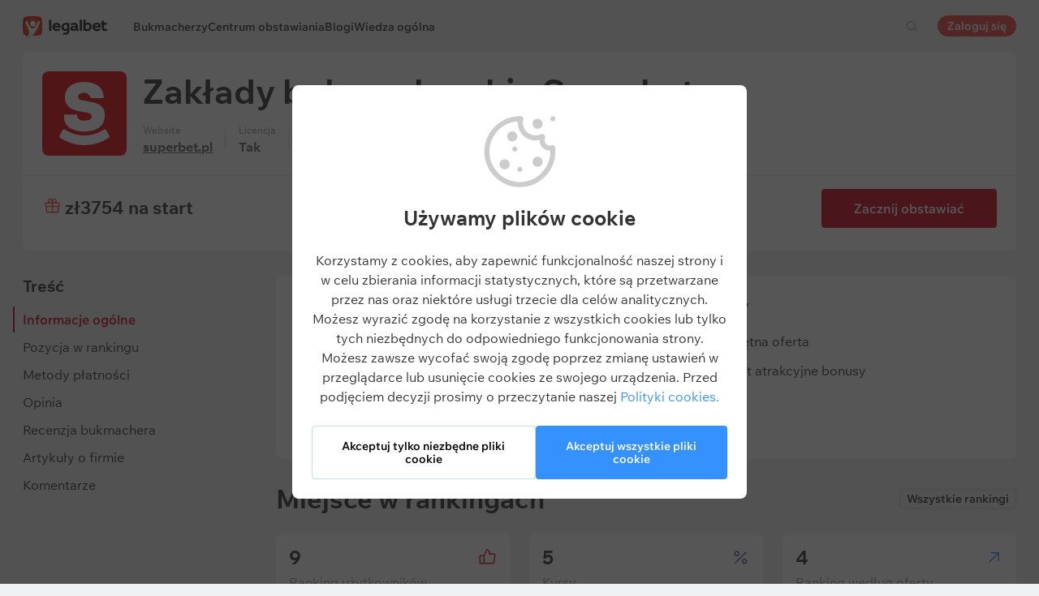

--- FILE ---
content_type: text/html; charset=UTF-8
request_url: https://legalbet.pl/bukmacherzy/superbet/
body_size: 24532
content:

<!DOCTYPE html>
<html lang="pl">
<head>
    <meta charset="UTF-8">
    <meta name="viewport" content="width=device-width, initial-scale=1">
            <link rel="preload" href="/wp/fonts/legalbet-iconfont.ttf?5bfabeef95d825841caa" as="font" type="font/ttf" crossorigin>
<link rel="preload" href="/wp/fonts/WixMadeforText-Regular.woff2?1137aca054842fc7ec8c" as="font" type="font/woff2" crossorigin>
<link rel="preload" href="/wp/fonts/WixMadeforText-Bold.woff2?5e9e5e4bca623d8fbb12" as="font" type="font/woff2" crossorigin>
<link rel="preload" href="/wp/fonts/WixMadeforText-SemiBold.woff2?00865123f3f9809f1318" as="font" type="font/woff2" crossorigin>
<link rel="preload" href="https://cbzxy.com/ay/loader.js?v=1769101740" as="script" crossorigin>
<link rel="preconnect" href="https://mc.yandex.ru">
<link rel="preconnect" href="https://www.google-analytics.com">
<link rel="preconnect" href="https://www.googletagmanager.com">
<link rel="preconnect" href="https://socket.legalcdn.com">
        <link rel="preload" href="/wp/css/site-menu.css?3adb5cc69a6ae43523b8" as="style"><link rel="preload" href="/wp/css/app_css-links-slider.css?fa81aa47e1341fe70870" as="style"><link rel="preload" href="/wp/css/bookmakers.css?42de4d071bfa9c523441" as="style"><link rel="preload" href="/wp/css/app_css-bookmakers.css?90fc5876c460639c70a3" as="style"><link rel="preload" href="/wp/css/app_css-_slider-image-popup.css?59e9901e8e7f7d4c290c" as="style"><link rel="preload" href="/wp/css/app_css-book-ratings.css?c0527e2d886273e3204a" as="style"><link rel="preload" href="/wp/css/app_css-_round-nav.css?066ff54d0d4c92f68251" as="style"><link rel="preload" href="/wp/css/node_modules-swiper-bundle.min.css?4dc49d4413a17629ac12" as="style"><link rel="preload" href="/wp/css/app_css-_slider-base.css?10233e473636f790c799" as="style"><link rel="stylesheet" href="/wp/css/app_css-_slider-base.css?10233e473636f790c799"><link rel="stylesheet" href="/wp/css/node_modules-swiper-bundle.min.css?4dc49d4413a17629ac12"><link rel="stylesheet" href="/wp/css/app_css-_round-nav.css?066ff54d0d4c92f68251"><link rel="stylesheet" href="/wp/css/app_css-book-ratings.css?c0527e2d886273e3204a"><link rel="stylesheet" href="/wp/css/app_css-_slider-image-popup.css?59e9901e8e7f7d4c290c"><link rel="stylesheet" href="/wp/css/app_css-bookmakers.css?90fc5876c460639c70a3"><link rel="stylesheet" href="/wp/css/bookmakers.css?42de4d071bfa9c523441"><link rel="stylesheet" href="/wp/css/app_css-links-slider.css?fa81aa47e1341fe70870"><link rel="stylesheet" href="/wp/css/site-menu.css?3adb5cc69a6ae43523b8">

    <style type="text/css">        .c-81069pl,.bar-81069pl:hover,.c-81069-gradientpl{background:#0e4c27}.c-81089pl,.bar-81089pl:hover,.c-81089-gradientpl{background:#001e62}.c-81109pl,.bar-81109pl:hover,.c-81109-gradientpl{background:#fcde07}.c-81129pl,.bar-81129pl:hover,.c-81129-gradientpl{background:#000000}.c-81149pl,.bar-81149pl:hover,.c-81149-gradientpl{background:#cd0000}.c-81169pl,.bar-81169pl:hover,.c-81169-gradientpl{background:#000000}.c-81189pl,.bar-81189pl:hover,.c-81189-gradientpl{background:#d2171d}.c-81209pl,.bar-81209pl:hover,.c-81209-gradientpl{background:#121643}.c-81229pl,.bar-81229pl:hover,.c-81229-gradientpl{background:#005dca}.c-81249pl,.bar-81249pl:hover,.c-81249-gradientpl{background:#cedcf0}.c-81269pl,.bar-81269pl:hover,.c-81269-gradientpl{background:#000000}.c-81289pl,.bar-81289pl:hover,.c-81289-gradientpl{background:#be3030}.c-81309pl,.bar-81309pl:hover,.c-81309-gradientpl{background:#004f51}.c-81329pl,.bar-81329pl:hover,.c-81329-gradientpl{background:#d71e50}.c-81349pl,.bar-81349pl:hover,.c-81349-gradientpl{background:#e42313}
	</style>
        
    <meta http-equiv="X-UA-Compatible" content="IE=edge">
            <title>Zakłady bukmacherskie Superbet (superbet.pl) zakłady, oficjalna strona internetowa</title>
                                    <meta name="description" content="Polska jest dopiero pierwszym zagranicznym rynkiem, który zdecydował się podbić Superbet. Twarzą firmy został Jerzy Dudek – były bramkarz reprezentacji Polski."/>
                
    
                        <link rel="shortcut icon" href="https://web.legalcdn.org/img/favicons4/favicon-48x48.ico" >
<link rel="shortcut icon" type="image/png" href="https://web.legalcdn.org/img/favicons4/favicon-48x48.png" >
<link rel="apple-touch-icon" href="https://web.legalcdn.org/wp/images/a2hs-daily/192x192.442db58ae7dac32d1cd3.png">
<link rel="mask-icon" href="https://web.legalcdn.org/img/favicons4/safari-pinned-tab.svg" color="#d0021b">
<meta name="theme-color" content="#ffffff">
    <meta property="og:locale" content="pl_PL"/>
    <meta property="og:type" content="article"/>
    <meta property="og:site_name" content="legalbet.pl"/>
    <meta property="og:title" content="Zakłady bukmacherskie Superbet (superbet.pl) zakłady, oficjalna strona internetowa"/>
    <meta property="og:description" content="Polska jest dopiero pierwszym zagranicznym rynkiem, który zdecydował się podbić Superbet. Twarzą firmy został Jerzy Dudek – były bramkarz reprezentacji Polski."/>
    <meta property="og:url" content="https://legalbet.pl/bukmacherzy/superbet/"/>
    <meta name="twitter:url" content="https://legalbet.pl/bukmacherzy/superbet/"/>
    <meta name="twitter:title" content="Zakłady bukmacherskie Superbet (superbet.pl) zakłady, oficjalna strona internetowa"/>
    <meta name="twitter:description" content="Polska jest dopiero pierwszym zagranicznym rynkiem, który zdecydował się podbić Superbet. Twarzą firmy został Jerzy Dudek – były bramkarz reprezentacji Polski."/>
                                
                <link rel="alternate" href="https://legalbet.pl/bukmacherzy/superbet/" hreflang="pl-pl" /> 
        <meta property="og:image" content="https://web.legalcdn.org/_images/legalbet-og-logo.png"/>
        <meta name="twitter:card" content="summary"/>
        <meta name="twitter:image" content="https://web.legalcdn.org/_images/legalbet-og-logo.png"/>
                
            
    
</head>

<body data-auth="0" class="is-legalbet is-not-mobile  light-theme-menu-flag" data-locale="pl">

<!--site header begin-->



<!--site header end-->

<div class="site-layout without-aside">
    <main class="site-content ">
		                                                
                    
                                
		        <header class="header site-header compact site-header_sticky     
     book-profile
">
            <div class="site-heaer__inner without-aside ">
                <div class="container site-menu-container-js ">
					                    

<div class="site-header-new-menu-container">
	<div class="new-site-menu-vue ssr-vue-app"
		 data-data="{&quot;menu_items&quot;:[{&quot;id&quot;:&quot;d6d325ab-b757-43ca-8f54-2ac69b6f1ec9&quot;,&quot;url&quot;:&quot;&quot;,&quot;icon&quot;:&quot;&quot;,&quot;type&quot;:&quot;section&quot;,&quot;level&quot;:1,&quot;title&quot;:&quot;&quot;,&quot;status&quot;:&quot;&quot;,&quot;children&quot;:[{&quot;id&quot;:&quot;70f80a58-abb1-471b-a638-61c50400c344&quot;,&quot;url&quot;:&quot;\/bukmacherzy\/&quot;,&quot;icon&quot;:&quot;rating&quot;,&quot;type&quot;:&quot;menu&quot;,&quot;level&quot;:1,&quot;title&quot;:&quot;Bukmacherzy&quot;,&quot;status&quot;:&quot;&quot;,&quot;children&quot;:[{&quot;id&quot;:&quot;de806ddb-35ff-4c6f-8e22-b6f276987c96&quot;,&quot;url&quot;:&quot;&quot;,&quot;icon&quot;:&quot;&quot;,&quot;type&quot;:&quot;section&quot;,&quot;level&quot;:2,&quot;title&quot;:&quot;&quot;,&quot;status&quot;:&quot;&quot;,&quot;children&quot;:[{&quot;id&quot;:&quot;d095e0de-d701-4e9f-a0a9-e8a24b7b325b&quot;,&quot;url&quot;:&quot;\/ranking-uzytkownikow\/&quot;,&quot;icon&quot;:&quot;like&quot;,&quot;type&quot;:&quot;menu&quot;,&quot;level&quot;:2,&quot;title&quot;:&quot;Ranking u\u017cytkownik\u00f3w&quot;,&quot;status&quot;:&quot;&quot;,&quot;children&quot;:[],&quot;iconPool&quot;:&quot;generalIconPool&quot;,&quot;isHidden&quot;:false,&quot;isDefaultShow&quot;:false,&quot;geoAllowedLocales&quot;:[]},{&quot;id&quot;:&quot;36a98d67-506a-4758-9325-06891cd10364&quot;,&quot;url&quot;:&quot;\/ranking-wedlug-kursow\/&quot;,&quot;icon&quot;:&quot;percent&quot;,&quot;type&quot;:&quot;menu&quot;,&quot;level&quot;:2,&quot;title&quot;:&quot;Ranking wed\u0142ug kurs\u00f3w&quot;,&quot;status&quot;:&quot;&quot;,&quot;children&quot;:[],&quot;iconPool&quot;:&quot;generalIconPool&quot;,&quot;isHidden&quot;:false,&quot;isDefaultShow&quot;:false,&quot;geoAllowedLocales&quot;:[]},{&quot;id&quot;:&quot;f56d4fe6-9915-4313-a99a-f86fb1e2a60e&quot;,&quot;url&quot;:&quot;\/ranking-wedlug-oferty\/&quot;,&quot;icon&quot;:&quot;upright&quot;,&quot;type&quot;:&quot;menu&quot;,&quot;level&quot;:2,&quot;title&quot;:&quot;Ranking wed\u0142ug oferty&quot;,&quot;status&quot;:&quot;&quot;,&quot;children&quot;:[],&quot;iconPool&quot;:&quot;generalIconPool&quot;,&quot;isHidden&quot;:false,&quot;isDefaultShow&quot;:false,&quot;geoAllowedLocales&quot;:[]},{&quot;id&quot;:&quot;89695d01-ccd2-466f-a6a4-0596f1013e2b&quot;,&quot;url&quot;:&quot;\/ranking-wedlug-zakladow-na-zywo\/&quot;,&quot;icon&quot;:&quot;live&quot;,&quot;type&quot;:&quot;menu&quot;,&quot;level&quot;:2,&quot;title&quot;:&quot;Ranking wed\u0142ug zak\u0142ad\u00f3w na \u017cywo&quot;,&quot;status&quot;:&quot;&quot;,&quot;children&quot;:[],&quot;iconPool&quot;:&quot;generalIconPool&quot;,&quot;isHidden&quot;:false,&quot;isDefaultShow&quot;:false,&quot;geoAllowedLocales&quot;:[]},{&quot;id&quot;:&quot;983cbd11-d4f4-48a3-bb30-991dd5043a44&quot;,&quot;url&quot;:&quot;\/rating-cybersport\/&quot;,&quot;icon&quot;:&quot;cybersport&quot;,&quot;type&quot;:&quot;menu&quot;,&quot;level&quot;:2,&quot;title&quot;:&quot;eSports&quot;,&quot;status&quot;:&quot;&quot;,&quot;children&quot;:[],&quot;iconPool&quot;:&quot;generalIconPool&quot;,&quot;isHidden&quot;:false,&quot;isDefaultShow&quot;:false,&quot;geoAllowedLocales&quot;:[]},{&quot;id&quot;:&quot;0773e9ac-6fdf-4620-8a26-95433f46f567&quot;,&quot;url&quot;:&quot;\/ranking-bonus\/&quot;,&quot;icon&quot;:&quot;bonus&quot;,&quot;type&quot;:&quot;menu&quot;,&quot;level&quot;:2,&quot;title&quot;:&quot;Bukmacherzy sportowi z bonusami&quot;,&quot;status&quot;:&quot;&quot;,&quot;children&quot;:[],&quot;iconPool&quot;:&quot;generalIconPool&quot;,&quot;isHidden&quot;:false,&quot;isDefaultShow&quot;:false,&quot;geoAllowedLocales&quot;:[]},{&quot;id&quot;:&quot;45b78fe3-ba65-4351-a552-4013c68e2fe6&quot;,&quot;url&quot;:&quot;\/bukmacherzy-z-aplikacja\/&quot;,&quot;icon&quot;:&quot;mobile&quot;,&quot;type&quot;:&quot;menu&quot;,&quot;level&quot;:2,&quot;title&quot;:&quot;Bukmacherzy z aplikacj\u0105&quot;,&quot;status&quot;:&quot;&quot;,&quot;children&quot;:[],&quot;iconPool&quot;:&quot;generalIconPool&quot;,&quot;isHidden&quot;:false,&quot;isDefaultShow&quot;:false,&quot;geoAllowedLocales&quot;:[]},{&quot;id&quot;:&quot;b71884af-363e-48b2-9d33-506d77d1e0fc&quot;,&quot;url&quot;:&quot;\/bukmacherzy\/&quot;,&quot;icon&quot;:&quot;legal&quot;,&quot;type&quot;:&quot;menu&quot;,&quot;level&quot;:2,&quot;title&quot;:&quot;Wszyscy bukmacherzy&quot;,&quot;status&quot;:&quot;&quot;,&quot;children&quot;:[],&quot;iconPool&quot;:&quot;generalIconPool&quot;,&quot;isHidden&quot;:false,&quot;isDefaultShow&quot;:false,&quot;isHiddenDesktop&quot;:false,&quot;geoAllowedLocales&quot;:[]}],&quot;iconPool&quot;:&quot;generalIconPool&quot;,&quot;isHidden&quot;:false,&quot;isDefaultShow&quot;:false,&quot;geoAllowedLocales&quot;:[]}],&quot;iconPool&quot;:&quot;generalIconPool&quot;,&quot;isHidden&quot;:false,&quot;isDefaultShow&quot;:false,&quot;geoAllowedLocales&quot;:[]},{&quot;id&quot;:&quot;3abbf76b-8fc8-4035-8d3c-c82499317641&quot;,&quot;url&quot;:&quot;\/centrum-meczow\/dzis\/&quot;,&quot;icon&quot;:&quot;bettingcenter&quot;,&quot;type&quot;:&quot;menu&quot;,&quot;level&quot;:1,&quot;title&quot;:&quot;Centrum obstawiania&quot;,&quot;status&quot;:&quot;&quot;,&quot;children&quot;:[{&quot;id&quot;:&quot;d315f1f8-f12b-4e0a-892e-10abbc714774&quot;,&quot;url&quot;:&quot;&quot;,&quot;icon&quot;:&quot;&quot;,&quot;type&quot;:&quot;section&quot;,&quot;level&quot;:2,&quot;title&quot;:&quot;&quot;,&quot;status&quot;:&quot;&quot;,&quot;children&quot;:[{&quot;id&quot;:&quot;2f92dcb2-3bc1-4111-b185-bfd13dda1251&quot;,&quot;url&quot;:&quot;\/centrum-meczow\/dzis\/&quot;,&quot;icon&quot;:&quot;&quot;,&quot;type&quot;:&quot;menu&quot;,&quot;level&quot;:2,&quot;title&quot;:&quot;Dzisiejsze mecze&quot;,&quot;status&quot;:&quot;&quot;,&quot;children&quot;:[],&quot;iconPool&quot;:&quot;generalIconPool&quot;,&quot;isHidden&quot;:false,&quot;isDefaultShow&quot;:false,&quot;geoAllowedLocales&quot;:[]},{&quot;id&quot;:&quot;119f3b4c-7588-4985-b7fc-a948d8ea68e1&quot;,&quot;url&quot;:&quot;\/centrum-meczow\/jutro\/&quot;,&quot;icon&quot;:&quot;&quot;,&quot;type&quot;:&quot;menu&quot;,&quot;level&quot;:2,&quot;title&quot;:&quot;Jutrzejsze mecze&quot;,&quot;status&quot;:&quot;&quot;,&quot;children&quot;:[],&quot;iconPool&quot;:&quot;generalIconPool&quot;,&quot;isHidden&quot;:false,&quot;isDefaultShow&quot;:false,&quot;geoAllowedLocales&quot;:[]},{&quot;id&quot;:&quot;6c654974-1fb5-4e1d-9794-dc814a82f0d4&quot;,&quot;url&quot;:&quot;\/centrum-meczow\/&quot;,&quot;icon&quot;:&quot;&quot;,&quot;type&quot;:&quot;menu&quot;,&quot;level&quot;:2,&quot;title&quot;:&quot;Wszystkie mecze&quot;,&quot;status&quot;:&quot;&quot;,&quot;children&quot;:[],&quot;iconPool&quot;:&quot;generalIconPool&quot;,&quot;isHidden&quot;:false,&quot;isDefaultShow&quot;:false,&quot;geoAllowedLocales&quot;:[]},{&quot;id&quot;:&quot;34d083a4-9fd0-4142-ab94-1c02a0995c67&quot;,&quot;url&quot;:&quot;\/centrum-meczow\/&quot;,&quot;icon&quot;:&quot;football&quot;,&quot;type&quot;:&quot;menu&quot;,&quot;level&quot;:2,&quot;title&quot;:&quot;Pi\u0142ka no\u017cna&quot;,&quot;status&quot;:&quot;&quot;,&quot;children&quot;:[{&quot;id&quot;:&quot;48fd6e8b-fb46-4eff-9f20-7fe5877c64a8&quot;,&quot;url&quot;:&quot;&quot;,&quot;icon&quot;:&quot;&quot;,&quot;type&quot;:&quot;section&quot;,&quot;level&quot;:3,&quot;title&quot;:&quot;&quot;,&quot;status&quot;:&quot;&quot;,&quot;children&quot;:[{&quot;id&quot;:&quot;ab00cf3d-87f5-4572-8c57-fe3c2cc1abd0&quot;,&quot;url&quot;:&quot;\/centrum-meczow\/turnieje\/champions-league\/&quot;,&quot;icon&quot;:&quot;https:\/\/web.legalcdn.org\/wp\/images\/tournaments-icons\/flag326322.bff1aadf04563b035218.svg&quot;,&quot;type&quot;:&quot;menu&quot;,&quot;level&quot;:3,&quot;title&quot;:&quot;Champions League&quot;,&quot;status&quot;:&quot;&quot;,&quot;children&quot;:[],&quot;iconPool&quot;:&quot;tournamentsIconPool&quot;,&quot;isHidden&quot;:false,&quot;isDefaultShow&quot;:false,&quot;geoAllowedLocales&quot;:[]},{&quot;id&quot;:&quot;100ac113-4eea-4073-a92c-66dae15808de&quot;,&quot;url&quot;:&quot;\/centrum-meczow\/turnieje\/europa-league\/&quot;,&quot;icon&quot;:&quot;https:\/\/web.legalcdn.org\/wp\/images\/tournaments-icons\/flag326319.7699b4ee5f0105b78412.svg&quot;,&quot;type&quot;:&quot;menu&quot;,&quot;level&quot;:3,&quot;title&quot;:&quot;Europa League&quot;,&quot;status&quot;:&quot;&quot;,&quot;children&quot;:[],&quot;iconPool&quot;:&quot;tournamentsIconPool&quot;,&quot;isHidden&quot;:false,&quot;isDefaultShow&quot;:false,&quot;geoAllowedLocales&quot;:[]},{&quot;id&quot;:&quot;cfdbb0d2-2e53-489a-a429-5b8979a05d50&quot;,&quot;url&quot;:&quot;\/centrum-meczow\/turnieje\/europa-conference-league\/&quot;,&quot;icon&quot;:&quot;https:\/\/web.legalcdn.org\/wp\/images\/tournaments-icons\/Group17211.31eb8869696c56553b0e.svg&quot;,&quot;type&quot;:&quot;menu&quot;,&quot;level&quot;:3,&quot;title&quot;:&quot;Conference League&quot;,&quot;status&quot;:&quot;&quot;,&quot;children&quot;:[],&quot;iconPool&quot;:&quot;tournamentsIconPool&quot;,&quot;isHidden&quot;:false,&quot;isDefaultShow&quot;:false,&quot;geoAllowedLocales&quot;:[]},{&quot;id&quot;:&quot;f5ff6185-85b7-4876-9826-e202df4925bc&quot;,&quot;url&quot;:&quot;\/centrum-meczow\/turnieje\/copa-libertadores\/&quot;,&quot;icon&quot;:&quot;https:\/\/web.legalcdn.org\/wp\/images\/tournaments-icons\/flag326316.494f664789c5b873de27.svg&quot;,&quot;type&quot;:&quot;menu&quot;,&quot;level&quot;:3,&quot;title&quot;:&quot;Copa Libertadores&quot;,&quot;status&quot;:&quot;&quot;,&quot;children&quot;:[],&quot;iconPool&quot;:&quot;tournamentsIconPool&quot;,&quot;isHidden&quot;:false,&quot;isDefaultShow&quot;:false,&quot;isHiddenDesktop&quot;:false,&quot;geoAllowedLocales&quot;:[]},{&quot;id&quot;:&quot;4330deac-9744-413c-961d-26349bc82157&quot;,&quot;url&quot;:&quot;\/centrum-meczow\/turnieje\/premier-league\/&quot;,&quot;icon&quot;:&quot;https:\/\/web.legalcdn.org\/wp\/images\/tournaments-icons\/gbeng.ee3571430d489c32deac.svg&quot;,&quot;type&quot;:&quot;menu&quot;,&quot;level&quot;:3,&quot;title&quot;:&quot;Premier League&quot;,&quot;status&quot;:&quot;&quot;,&quot;children&quot;:[],&quot;iconPool&quot;:&quot;tournamentsIconPool&quot;,&quot;isHidden&quot;:false,&quot;isDefaultShow&quot;:false,&quot;geoAllowedLocales&quot;:[]},{&quot;id&quot;:&quot;04430cbc-4f20-410d-9500-a3d067634d03&quot;,&quot;url&quot;:&quot;\/centrum-meczow\/turnieje\/fa-cup\/&quot;,&quot;icon&quot;:&quot;https:\/\/web.legalcdn.org\/wp\/images\/tournaments-icons\/gbeng.ee3571430d489c32deac.svg&quot;,&quot;type&quot;:&quot;menu&quot;,&quot;level&quot;:3,&quot;title&quot;:&quot;FA Cup&quot;,&quot;status&quot;:&quot;&quot;,&quot;children&quot;:[],&quot;iconPool&quot;:&quot;tournamentsIconPool&quot;,&quot;isHidden&quot;:false,&quot;isDefaultShow&quot;:false,&quot;geoAllowedLocales&quot;:[]},{&quot;id&quot;:&quot;7c9dccc9-65b4-4cd5-8ace-88970fb7101b&quot;,&quot;url&quot;:&quot;\/centrum-meczow\/turnieje\/bundesliga\/&quot;,&quot;icon&quot;:&quot;https:\/\/web.legalcdn.org\/wp\/images\/tournaments-icons\/de.adc6c9b3594fb2f4a4df.svg&quot;,&quot;type&quot;:&quot;menu&quot;,&quot;level&quot;:3,&quot;title&quot;:&quot;Bundesliga&quot;,&quot;status&quot;:&quot;&quot;,&quot;children&quot;:[],&quot;iconPool&quot;:&quot;tournamentsIconPool&quot;,&quot;isHidden&quot;:false,&quot;isDefaultShow&quot;:false,&quot;geoAllowedLocales&quot;:[]},{&quot;id&quot;:&quot;01ea211f-d20c-4b9b-8b40-a8133656f2b5&quot;,&quot;url&quot;:&quot;\/centrum-meczow\/turnieje\/dfb-pokal\/&quot;,&quot;icon&quot;:&quot;https:\/\/web.legalcdn.org\/wp\/images\/tournaments-icons\/de.adc6c9b3594fb2f4a4df.svg&quot;,&quot;type&quot;:&quot;menu&quot;,&quot;level&quot;:3,&quot;title&quot;:&quot;DFB-Pokal&quot;,&quot;status&quot;:&quot;&quot;,&quot;children&quot;:[],&quot;iconPool&quot;:&quot;tournamentsIconPool&quot;,&quot;isHidden&quot;:false,&quot;isDefaultShow&quot;:false,&quot;geoAllowedLocales&quot;:[]},{&quot;id&quot;:&quot;45895839-5f65-40ce-b71b-7628553395fa&quot;,&quot;url&quot;:&quot;\/centrum-meczow\/turnieje\/la-liga\/&quot;,&quot;icon&quot;:&quot;https:\/\/web.legalcdn.org\/wp\/images\/tournaments-icons\/es.5eb0e136ce8b46d4a70c.svg&quot;,&quot;type&quot;:&quot;menu&quot;,&quot;level&quot;:3,&quot;title&quot;:&quot;La Liga&quot;,&quot;status&quot;:&quot;&quot;,&quot;children&quot;:[],&quot;iconPool&quot;:&quot;tournamentsIconPool&quot;,&quot;isHidden&quot;:false,&quot;isDefaultShow&quot;:false,&quot;geoAllowedLocales&quot;:[]},{&quot;id&quot;:&quot;c6b5ed5b-3da1-4627-b4f5-a3c384bfb97f&quot;,&quot;url&quot;:&quot;\/centrum-meczow\/turnieje\/copa-del-rey\/&quot;,&quot;icon&quot;:&quot;https:\/\/web.legalcdn.org\/wp\/images\/tournaments-icons\/es.5eb0e136ce8b46d4a70c.svg&quot;,&quot;type&quot;:&quot;menu&quot;,&quot;level&quot;:3,&quot;title&quot;:&quot;Copa del Ray&quot;,&quot;status&quot;:&quot;&quot;,&quot;children&quot;:[],&quot;iconPool&quot;:&quot;tournamentsIconPool&quot;,&quot;isHidden&quot;:false,&quot;isDefaultShow&quot;:false,&quot;geoAllowedLocales&quot;:[]},{&quot;id&quot;:&quot;ee36e4d2-4bcc-442c-991a-b6c5b14cb30f&quot;,&quot;url&quot;:&quot;\/centrum-meczow\/turnieje\/serie-a\/&quot;,&quot;icon&quot;:&quot;https:\/\/web.legalcdn.org\/wp\/images\/tournaments-icons\/it.08db2cd122d5f99494dd.svg&quot;,&quot;type&quot;:&quot;menu&quot;,&quot;level&quot;:3,&quot;title&quot;:&quot;Serie A&quot;,&quot;status&quot;:&quot;&quot;,&quot;children&quot;:[],&quot;iconPool&quot;:&quot;tournamentsIconPool&quot;,&quot;isHidden&quot;:false,&quot;isDefaultShow&quot;:false,&quot;geoAllowedLocales&quot;:[]},{&quot;id&quot;:&quot;27b544d1-71eb-4caa-a9b5-d2185f2a204e&quot;,&quot;url&quot;:&quot;\/centrum-meczow\/turnieje\/coppa-italia\/&quot;,&quot;icon&quot;:&quot;https:\/\/web.legalcdn.org\/wp\/images\/tournaments-icons\/it.08db2cd122d5f99494dd.svg&quot;,&quot;type&quot;:&quot;menu&quot;,&quot;level&quot;:3,&quot;title&quot;:&quot;Coppa Italia&quot;,&quot;status&quot;:&quot;&quot;,&quot;children&quot;:[],&quot;iconPool&quot;:&quot;tournamentsIconPool&quot;,&quot;isHidden&quot;:false,&quot;isDefaultShow&quot;:false,&quot;geoAllowedLocales&quot;:[]},{&quot;id&quot;:&quot;57aeaab2-ae72-452b-a901-5ea9362f25d0&quot;,&quot;url&quot;:&quot;\/centrum-meczow\/turnieje\/ligue-1\/&quot;,&quot;icon&quot;:&quot;https:\/\/web.legalcdn.org\/wp\/images\/tournaments-icons\/yt.433b076a0fbb984af9f2.svg&quot;,&quot;type&quot;:&quot;menu&quot;,&quot;level&quot;:3,&quot;title&quot;:&quot;Ligue 1&quot;,&quot;status&quot;:&quot;&quot;,&quot;children&quot;:[],&quot;iconPool&quot;:&quot;tournamentsIconPool&quot;,&quot;isHidden&quot;:false,&quot;isDefaultShow&quot;:false,&quot;geoAllowedLocales&quot;:[]},{&quot;id&quot;:&quot;c9eea6a7-f55c-4df1-9170-1ecc55a8ec0d&quot;,&quot;url&quot;:&quot;\/centrum-meczow\/turnieje\/saudi-pro-league\/&quot;,&quot;icon&quot;:&quot;https:\/\/web.legalcdn.org\/wp\/images\/tournaments-icons\/sa.d8883de1ad179545654b.svg&quot;,&quot;type&quot;:&quot;menu&quot;,&quot;level&quot;:3,&quot;title&quot;:&quot;Saudi Pro League&quot;,&quot;status&quot;:&quot;&quot;,&quot;children&quot;:[],&quot;iconPool&quot;:&quot;tournamentsIconPool&quot;,&quot;isHidden&quot;:false,&quot;isDefaultShow&quot;:false,&quot;geoAllowedLocales&quot;:[]},{&quot;id&quot;:&quot;7b50ed85-b97e-4268-b32c-2b37e50f8b53&quot;,&quot;url&quot;:&quot;\/centrum-meczow\/turnieje\/coupe-de-france\/&quot;,&quot;icon&quot;:&quot;https:\/\/web.legalcdn.org\/wp\/images\/tournaments-icons\/yt.433b076a0fbb984af9f2.svg&quot;,&quot;type&quot;:&quot;menu&quot;,&quot;level&quot;:3,&quot;title&quot;:&quot;Puchar Francji&quot;,&quot;status&quot;:&quot;&quot;,&quot;children&quot;:[],&quot;iconPool&quot;:&quot;tournamentsIconPool&quot;,&quot;isHidden&quot;:false,&quot;isDefaultShow&quot;:false,&quot;isHiddenDesktop&quot;:false,&quot;geoAllowedLocales&quot;:[]},{&quot;id&quot;:&quot;944a55e4-6b5b-4036-b031-1e61bdf4962f&quot;,&quot;url&quot;:&quot;\/centrum-meczow\/turnieje\/russian-cup\/&quot;,&quot;icon&quot;:&quot;https:\/\/web.legalcdn.org\/wp\/images\/tournaments-icons\/ru.097b629d57d4188b9b83.svg&quot;,&quot;type&quot;:&quot;menu&quot;,&quot;level&quot;:3,&quot;title&quot;:&quot;Russian Cup&quot;,&quot;status&quot;:&quot;&quot;,&quot;children&quot;:[],&quot;iconPool&quot;:&quot;tournamentsIconPool&quot;,&quot;isHidden&quot;:false,&quot;isDefaultShow&quot;:false,&quot;geoAllowedLocales&quot;:[]},{&quot;id&quot;:&quot;824cfa8a-967d-4ca4-a8df-8e460a11e86b&quot;,&quot;url&quot;:&quot;\/centrum-meczow\/turnieje\/nations-league\/&quot;,&quot;icon&quot;:&quot;https:\/\/web.legalcdn.org\/wp\/images\/tournaments-icons\/flag32638.c09e0779b6773a2c2a60.svg&quot;,&quot;type&quot;:&quot;menu&quot;,&quot;level&quot;:3,&quot;title&quot;:&quot;Nations League&quot;,&quot;status&quot;:&quot;&quot;,&quot;children&quot;:[],&quot;iconPool&quot;:&quot;tournamentsIconPool&quot;,&quot;isHidden&quot;:false,&quot;isDefaultShow&quot;:false,&quot;geoAllowedLocales&quot;:[]},{&quot;id&quot;:&quot;c6e4a36e-8b12-487f-968d-03d0bb02ac21&quot;,&quot;url&quot;:&quot;\/centrum-meczow\/&quot;,&quot;icon&quot;:&quot;&quot;,&quot;type&quot;:&quot;menu&quot;,&quot;level&quot;:3,&quot;title&quot;:&quot;Wszystkie mecze&quot;,&quot;status&quot;:&quot;&quot;,&quot;children&quot;:[],&quot;iconPool&quot;:&quot;generalIconPool&quot;,&quot;isHidden&quot;:false,&quot;menuType&quot;:&quot;default&quot;,&quot;isDefaultShow&quot;:false,&quot;isHiddenDesktop&quot;:true,&quot;geoAllowedLocales&quot;:[]}],&quot;iconPool&quot;:&quot;generalIconPool&quot;,&quot;isHidden&quot;:false,&quot;isDefaultShow&quot;:false,&quot;geoAllowedLocales&quot;:[]}],&quot;iconPool&quot;:&quot;generalIconPool&quot;,&quot;isHidden&quot;:false,&quot;isDefaultShow&quot;:false,&quot;geoAllowedLocales&quot;:[]}],&quot;iconPool&quot;:&quot;generalIconPool&quot;,&quot;isHidden&quot;:false,&quot;isDefaultShow&quot;:false,&quot;geoAllowedLocales&quot;:[]}],&quot;iconPool&quot;:&quot;generalIconPool&quot;,&quot;isHidden&quot;:false,&quot;menuType&quot;:&quot;betting-center&quot;,&quot;isDefaultShow&quot;:false,&quot;geoAllowedLocales&quot;:[]},{&quot;id&quot;:&quot;895a671a-1212-4e59-be0c-b213c9e2ea0c&quot;,&quot;url&quot;:&quot;\/best-posts\/&quot;,&quot;icon&quot;:&quot;blog-1&quot;,&quot;type&quot;:&quot;menu&quot;,&quot;level&quot;:1,&quot;title&quot;:&quot;Blogi&quot;,&quot;status&quot;:&quot;&quot;,&quot;children&quot;:[{&quot;id&quot;:&quot;ad9ea94f-d070-41bb-9f8f-119cf2c6d17b&quot;,&quot;url&quot;:&quot;&quot;,&quot;icon&quot;:&quot;&quot;,&quot;type&quot;:&quot;section&quot;,&quot;level&quot;:2,&quot;title&quot;:&quot;&quot;,&quot;status&quot;:&quot;&quot;,&quot;children&quot;:[{&quot;id&quot;:&quot;3e5e299a-4dc1-42d5-9a5c-b3669f2fd5c0&quot;,&quot;url&quot;:&quot;\/best-posts\/&quot;,&quot;icon&quot;:&quot;&quot;,&quot;type&quot;:&quot;menu&quot;,&quot;level&quot;:2,&quot;title&quot;:&quot;Wyb\u00f3r redaktor\u00f3w&quot;,&quot;status&quot;:&quot;&quot;,&quot;children&quot;:[],&quot;iconPool&quot;:&quot;generalIconPool&quot;,&quot;isHidden&quot;:false,&quot;isDefaultShow&quot;:false,&quot;isHiddenDesktop&quot;:false,&quot;geoAllowedLocales&quot;:[]},{&quot;id&quot;:&quot;072d103c-ff34-48d9-8c76-4e42c84d85db&quot;,&quot;url&quot;:&quot;\/blogs\/&quot;,&quot;icon&quot;:&quot;&quot;,&quot;type&quot;:&quot;menu&quot;,&quot;level&quot;:2,&quot;title&quot;:&quot;Wszystkie temati&quot;,&quot;status&quot;:&quot;&quot;,&quot;children&quot;:[],&quot;iconPool&quot;:&quot;generalIconPool&quot;,&quot;isHidden&quot;:false,&quot;isDefaultShow&quot;:false,&quot;geoAllowedLocales&quot;:[]}],&quot;iconPool&quot;:&quot;generalIconPool&quot;,&quot;isHidden&quot;:false,&quot;isDefaultShow&quot;:false,&quot;geoAllowedLocales&quot;:[]}],&quot;iconPool&quot;:&quot;generalIconPool&quot;,&quot;isHidden&quot;:false,&quot;isDefaultShow&quot;:false,&quot;geoAllowedLocales&quot;:[]},{&quot;id&quot;:&quot;d0154206-d468-435f-9d18-0ab44e655ed5&quot;,&quot;url&quot;:&quot;\/betting-school\/&quot;,&quot;icon&quot;:&quot;betting-school&quot;,&quot;type&quot;:&quot;menu&quot;,&quot;level&quot;:1,&quot;title&quot;:&quot;Wiedza og\u00f3lna&quot;,&quot;status&quot;:&quot;&quot;,&quot;children&quot;:[{&quot;id&quot;:&quot;ea9af132-28ad-4efb-9f12-ae12e9eb0c05&quot;,&quot;url&quot;:&quot;&quot;,&quot;icon&quot;:&quot;&quot;,&quot;type&quot;:&quot;section&quot;,&quot;level&quot;:2,&quot;title&quot;:&quot;&quot;,&quot;status&quot;:&quot;&quot;,&quot;children&quot;:[{&quot;id&quot;:&quot;50fb1ed1-b705-48a4-add3-627a06ab163b&quot;,&quot;url&quot;:&quot;\/betting-school\/&quot;,&quot;icon&quot;:&quot;&quot;,&quot;type&quot;:&quot;menu&quot;,&quot;level&quot;:2,&quot;title&quot;:&quot;Poradnik obstawiania&quot;,&quot;status&quot;:&quot;&quot;,&quot;children&quot;:[],&quot;iconPool&quot;:&quot;generalIconPool&quot;,&quot;isHidden&quot;:false,&quot;isDefaultShow&quot;:false,&quot;isHiddenDesktop&quot;:false,&quot;geoAllowedLocales&quot;:[]},{&quot;id&quot;:&quot;1f62ca5a-38fa-4688-9c4d-3d3781515605&quot;,&quot;url&quot;:&quot;\/faq\/&quot;,&quot;icon&quot;:&quot;&quot;,&quot;type&quot;:&quot;menu&quot;,&quot;level&quot;:2,&quot;title&quot;:&quot;Najcz\u0119\u015bciej zadawane pytania&quot;,&quot;status&quot;:&quot;&quot;,&quot;children&quot;:[],&quot;iconPool&quot;:&quot;generalIconPool&quot;,&quot;isHidden&quot;:false,&quot;isDefaultShow&quot;:false,&quot;geoAllowedLocales&quot;:[]},{&quot;id&quot;:&quot;c63a0e92-a222-43e6-a7a4-211c899e33ad&quot;,&quot;url&quot;:&quot;\/questions\/&quot;,&quot;icon&quot;:&quot;&quot;,&quot;type&quot;:&quot;menu&quot;,&quot;level&quot;:2,&quot;title&quot;:&quot;Pytania i odpowiedzi&quot;,&quot;status&quot;:&quot;&quot;,&quot;children&quot;:[],&quot;iconPool&quot;:&quot;generalIconPool&quot;,&quot;isHidden&quot;:false,&quot;isDefaultShow&quot;:false,&quot;geoAllowedLocales&quot;:[]}],&quot;iconPool&quot;:&quot;generalIconPool&quot;,&quot;isHidden&quot;:false,&quot;isDefaultShow&quot;:false,&quot;geoAllowedLocales&quot;:[]}],&quot;iconPool&quot;:&quot;generalIconPool&quot;,&quot;isHidden&quot;:false,&quot;isDefaultShow&quot;:false,&quot;geoAllowedLocales&quot;:[]}],&quot;iconPool&quot;:&quot;generalIconPool&quot;,&quot;isHidden&quot;:false,&quot;isDefaultShow&quot;:false,&quot;geoAllowedLocales&quot;:[]}],&quot;is_new_year&quot;:false}"
		 data-ad-fox="&quot;&quot;"
	>
		<style>.icon[data-v-dfd3ea98]:before{font-family:legalbet-iconfont!important;font-style:normal;font-weight:400!important;font-variant:normal;text-transform:none;line-height:1;-webkit-font-smoothing:antialiased;-moz-osx-font-smoothing:grayscale}.menu-desktop-container{color:#000c;font-size:.875rem;font-weight:600;line-height:1rem}.menu-desktop-container-white .menu-desktop__link,.black-fixed .menu-desktop__link{color:#fff}.menu-desktop-container-white .right-side .icon:before,.black-fixed .right-side .icon:before{color:#fff}.menu-desktop-container-white:not(.site-header_scrolls) .search-form input,.menu-desktop-container-white:not(.site-header_scrolls) .search-form input::placeholder{color:#fff}.menu-desktop{display:flex;gap:1.5rem}.menu-desktop .menu-desktop__item .icon:before{color:#000c!important}.menu-desktop__item{list-style:none;min-height:4rem;display:flex;align-items:center;border-top:.125rem solid rgba(0,0,0,0);white-space:nowrap;position:relative}.menu-desktop__item:hover{border-top:.125rem solid #f64747}.menu-desktop .other{padding-left:.9375rem;padding-right:.9375rem;display:flex;align-items:center;justify-content:center}.menu-desktop .other .menu-desktop__link{position:absolute;top:.9375rem;font-size:1.875rem}.menu-desktop .other:hover{cursor:pointer}.menu-desktop .other .active-main-menu-item-other:before{content:"";border-left:.25rem solid #f64747;position:absolute;height:1.75rem;left:0}.menu-desktop__link{text-decoration:none}.menu-desktop__sub-menu-container{display:flex;position:absolute;top:100%;margin-top:.25rem}.menu-desktop__sub-menu-content{min-height:10.375rem;display:flex;position:relative;overflow:hidden;border-radius:1rem;box-shadow:0 .5rem .875rem #0000001a}.menu-desktop__sub-menu{position:relative;overflow:hidden;display:flex;flex-direction:column;gap:.75rem;width:20.8125rem;background-color:#fff;padding:1.5rem;border-radius:1rem;min-height:10.375rem}.menu-desktop__sub-menu .ps__rail-y{right:.3125rem;margin-top:.625rem;margin-bottom:.625rem}.menu-desktop__sub-menu .icon.icon-fire-3-fill.top-match{margin-right:-.5rem}.menu-desktop__sub-menu .icon.icon-fire-3-fill.top-match:before{font-size:1.25rem;color:#f64747!important}.menu-desktop .test li:last-child{margin-bottom:24px}.menu-desktop__sub-menu-scroll:after{content:"";position:absolute;height:3.75rem;background:linear-gradient(180deg,#fff0,#fff 80.02%);bottom:0;right:0;left:0}.menu-desktop__sub-menu-link-container{display:flex;align-items:center;gap:1rem;left:0}.menu-desktop__sub-menu-link-container .icon{margin-bottom:0}.menu-desktop__sub-menu-link-container .img-icon{width:1.5rem;height:1.5rem;border-radius:.125rem}.menu-desktop__sub-menu-link-container .img-icon-tournament{width:1.5rem;height:1.125rem;border-radius:.125rem}.menu-desktop__sub-menu-link:hover{color:inherit}.menu-desktop__sub-menu-label{background-color:#f64747;border-radius:3.125rem;text-align:center;font-size:.875rem;font-style:normal;font-weight:700;line-height:.75rem;letter-spacing:.04375rem;padding:.25rem .3125rem .375rem;color:#fff;white-space:nowrap}.menu-desktop__section{display:flex;flex-direction:column;gap:1rem;border-bottom:.125rem solid rgba(0,0,0,.1);padding-bottom:.8125rem}.menu-desktop__section:last-of-type{border-bottom:none;padding-bottom:0}.menu-desktop__title-container{position:sticky;padding:1.5rem 1rem 1rem;height:100%;background-color:#fff;top:0;z-index:10;display:flex;align-items:center;gap:.5rem;font-size:1.125rem;font-weight:700;line-height:1.5rem}.menu-desktop__title-container .icon{height:1.75rem;width:1.75rem}.menu-desktop__title-container .icon.icon-left:before{font-size:1.75rem;color:#000}.menu-desktop__title-container:hover{color:#f64747;cursor:pointer}.menu-desktop__title-container:hover .icon:before{color:#f64747!important}.menu-desktop__title{font-size:1rem;font-weight:600;line-height:1.1875rem}.menu-desktop__title:after{content:"";display:block;height:.0625rem;background-color:#0000001a;width:20.8125rem;position:absolute;right:0;margin-top:1rem}.menu-desktop__sub-menu-item{display:flex;justify-content:space-between;align-items:center;min-height:1.75rem;font-weight:500;word-break:break-word;white-space:normal}.menu-desktop__sub-menu-item .icon.menu-icon:before{width:1.75rem;height:1.75rem;font-size:1.75rem;font-style:normal;font-weight:500;line-height:.75rem}.menu-desktop__sub-menu-item:hover{color:#f64747;cursor:pointer}.menu-desktop__sub-menu-item:hover .icon:before{color:#f64747!important}.menu-desktop__sub-menu-item:hover .menu-desktop__sub-menu-label{color:#fff}.menu-desktop .menu-desktop__sub-menu:nth-child(1){border-top-right-radius:0;border-bottom-right-radius:0;border-right:.0625rem solid rgba(0,0,0,.2);position:relative}.menu-desktop .menu-desktop__sub-menu:nth-child(2){border-top-left-radius:0;border-bottom-left-radius:0;border-left:0;padding:0;border:none;position:relative}.menu-desktop .menu-desktop__sub-menu:nth-child(2) ul.menu-desktop__section{padding:1.5rem;gap:.75rem}.menu-desktop .menu-desktop__sub-menu:nth-child(2) li.menu-desktop__section:has(.menu-desktop__title-container) ul.menu-desktop__section{padding:0 1.5rem 1.5rem}.menu-desktop .menu-desktop__sub-menu.slim-column{min-width:15.5rem;max-width:20.8125rem;width:100%;position:relative}.menu-desktop .menu-desktop__sub-menu:nth-child(1).one-sub-menu{border:none}.menu-desktop .active-menu-item{color:#f64747}.menu-desktop .active-menu-item .icon:before{color:#f64747!important}.menu-desktop .active-menu-item .menu-desktop__sub-menu-label{color:#fff}.menu-desktop .icon-right:before,.menu-desktop .icon-left:before{font-size:1.125rem;color:#0006}.menu-desktop .active-main-menu-item{border-top:.125rem solid #f64747}.ps__rail-y{opacity:1!important;visibility:visible!important}.menu-item-container{display:flex;align-items:center;gap:.625rem}.menu-item-container .icon{height:1.75rem;width:1.75rem}.menu-item-container .icon:before{font-size:1.75rem}.submenu__item{padding-left:2rem;border-bottom:.0625rem solid rgba(0,0,0,.1);background:#00000008}.img-icon{width:1.5rem;height:1.5rem;border-radius:.125rem}.img-icon-tournament{width:1.5rem;height:1.125rem;border-radius:.125rem}.menu-mobile__link--flex{display:flex}.menu-mobile__item,.menu-mobile .submenu__item{position:relative;display:flex;align-items:center;justify-content:space-between;padding-left:1rem;background:#fff;border-bottom:.0625rem solid rgba(0,0,0,.1);height:3.125rem}.menu-mobile__item .icon:before,.menu-mobile .submenu__item .icon:before{color:#000c!important}.menu-mobile__item .icon.icon-fire-3-fill.top-match,.menu-mobile .submenu__item .icon.icon-fire-3-fill.top-match{margin-right:-.5rem}.menu-mobile__item .icon.icon-fire-3-fill.top-match:before,.menu-mobile .submenu__item .icon.icon-fire-3-fill.top-match:before{font-size:1.25rem;color:#f64747!important}.menu-mobile .control-icons{color:#0006}.menu-mobile .control-icons.icon:before{font-size:1.125rem}.menu-mobile .submenu__item{justify-content:flex-start;padding-left:1rem;border-bottom:.0625rem solid rgba(0,0,0,.1);background:#00000008}.icon[data-v-6efd7de9]:before{font-family:legalbet-iconfont!important;font-style:normal;font-weight:400!important;font-variant:normal;text-transform:none;line-height:1;-webkit-font-smoothing:antialiased;-moz-osx-font-smoothing:grayscale}.mobile-search[data-v-6efd7de9]{position:fixed;bottom:0;left:0;padding:.8125rem .875rem 2rem;width:100%;display:flex;justify-content:center;align-items:center;background:#fff;z-index:112;border-top:rgba(0,0,0,0)}.mobile-search__form[data-v-6efd7de9]{width:100%;position:relative}.mobile-search__form-label[data-v-6efd7de9]{background:url(https://web.legalcdn.org/wp/images/icons-menu/menu-search.cf301f888cff9ed15cfc.svg) no-repeat center/contain;width:1.5rem;height:1.5rem;position:absolute;top:50%;right:.625rem;margin-top:-.75rem}.mobile-search__form-input[data-v-6efd7de9]{display:flex;justify-content:flex-start;align-items:center;padding:.5rem .75rem;border-radius:.5rem;box-shadow:none;background:#f0f1f2;color:#0006;border:0;font-size:.875rem}.mobile-search-with-menu[data-v-6efd7de9]{flex-direction:column;padding:0!important}.mobile-search-with-menu .mobile-search__form-label[data-v-6efd7de9]{right:1.375rem;margin-top:-1.375rem}.mobile-search-with-menu .mobile-search__form[data-v-6efd7de9]{padding:.8125rem .875rem 2rem}.icon[data-v-254879aa]:before{font-family:legalbet-iconfont!important;font-style:normal;font-weight:400!important;font-variant:normal;text-transform:none;line-height:1;-webkit-font-smoothing:antialiased;-moz-osx-font-smoothing:grayscale}.best-bonus-btn[data-v-254879aa]{position:relative;border-radius:8px;background:#00000008;display:flex;width:28px;height:28px;padding:4px;justify-content:center;align-items:center}.best-bonus-btn[data-v-254879aa]:hover{background:initial!important}.best-bonus-btn:hover .icon[data-v-254879aa]:before{color:initial!important}.best-bonus-btn .red-indicator[data-v-254879aa]{position:absolute;right:-2px;top:-2px}.best-bonus-btn .icon[data-v-254879aa]{width:1rem;height:1rem}.best-bonus-btn .icon[data-v-254879aa]:before{width:.966125rem;height:.9586875rem;font-size:.9586875rem;flex-shrink:0}.burger-menu-button{display:flex;gap:1rem;position:absolute;right:.75rem;margin-left:.75rem;width:auto;height:1.5rem;flex-shrink:0;text-align:right;align-items:center}.burger-menu-button .icon{width:1.75rem;height:1.75rem;font-size:1.75rem}.burger-menu-button .icon:before{font-size:1.75rem;color:#000}.menu-desktop-container-white .burger-menu-button .icon:before,.black-fixed .burger-menu-button .icon:before{color:#fff}.menu-desktop-container-white .burger-menu-button .icon.icon-close:before,.black-fixed .burger-menu-button .icon.icon-close:before{color:#000}.burger-menu-button-white .icon:before{color:#fff;font-size:1.75rem}.user{width:2rem;height:2rem;line-height:2rem;border-radius:50%;background-image:linear-gradient(135deg,#3023ae,#c86dd7);text-align:center;color:#fff;font-size:.9375rem;font-weight:600;overflow:visible}.user.notify:after{background:#f64747}@media (min-width:984px){.user{margin-left:1.5rem}}.account__curcle-pic{width:100%;object-fit:cover}.icon[data-v-55491cfe]:before{font-family:legalbet-iconfont!important;font-style:normal;font-weight:400!important;font-variant:normal;text-transform:none;line-height:1;-webkit-font-smoothing:antialiased;-moz-osx-font-smoothing:grayscale}.count_red[data-v-55491cfe]{color:red}.icon[data-v-6d209f11]:before{font-family:legalbet-iconfont!important;font-style:normal;font-weight:400!important;font-variant:normal;text-transform:none;line-height:1;-webkit-font-smoothing:antialiased;-moz-osx-font-smoothing:grayscale}.bottom-menu[data-v-6d209f11]{height:62px;justify-items:center;width:100%;background:#fff;border-top:1px solid #ededed;display:flex;align-content:center;padding:.75rem 1rem;justify-content:space-between;pointer-events:none;box-sizing:border-box;transition:opacity .4s ease-in-out,transform .4s ease-in-out;pointer-events:auto;z-index:1000000}.bottom-menu--item[data-v-6d209f11]{display:flex;align-items:center;flex-direction:column;gap:8px;color:#000;position:relative;flex:1 0 0}@media (max-width:743px){.bottom-menu--item[data-v-6d209f11]{min-width:0}}.bottom-menu--item i.icon[data-v-6d209f11]{padding:0!important;font-size:24px;width:24px;height:24px}.bottom-menu--item .icon[data-v-6d209f11]:before{width:24px;height:24px;font-size:24px;color:#000!important}.bottom-menu--item .title[data-v-6d209f11]{display:block;color:#000;font-size:10px;line-height:12px;font-weight:400;text-align:center}@media (max-width:743px){.bottom-menu--item .title[data-v-6d209f11]{white-space:nowrap;overflow:hidden;text-overflow:ellipsis;max-width:99%;height:20px}}.bottom-menu .bottom-menu--item-active span[data-v-6d209f11],.bottom-menu .bottom-menu--item-active .title[data-v-6d209f11]{color:#d0021b}.bottom-menu .bottom-menu--item-active .icon[data-v-6d209f11]:before{font-size:24px;color:#d0021b!important}.bottom-menu__tooltip[data-v-6d209f11]{display:flex;justify-content:center;align-items:center;position:absolute;background:#f64747;border-radius:100px;font-style:normal;font-size:10px;border:1px solid #fff;color:#fff!important;width:fit-content;font-weight:600;min-width:16px;height:16px;padding:0 4px;top:-8px;right:-30%}.is-not-mobile .bottom-menu[data-v-6d209f11]{padding:.5rem 2rem}.is-not-mobile .bottom-menu--item[data-v-6d209f11]{display:flex;flex-direction:row;align-items:center;justify-content:center}.is-not-mobile i.icon[data-v-6d209f11]{height:28px}.cookie-info-js{transition:margin-bottom .5s}#mobile-menu-button:before{font-size:28px!important}.menu-mobile-container{font-weight:500}.menu-mobile-container .menu-mobile-content{display:flex;flex-direction:column;background:#fff;z-index:120;height:100vh;position:fixed;left:0;top:3.5rem;width:100%;overflow:scroll}.menu-mobile-container .menu-mobile-content.slide-animation{top:100vh;transition:top .3s ease-in-out;animation:slideUpFromBottom .3s ease-in-out forwards}@keyframes slideUpFromBottom{0%{top:100vh}to{top:3.5rem}}.menu-mobile-container .menu-mobile,.menu-mobile-container .menu-mobile-adfox{display:flex;flex-direction:column;font-size:1rem;font-weight:500;line-height:1.25rem;color:#000c;margin-bottom:11.875rem}.menu-mobile-container .menu-mobile__title-container,.menu-mobile-container .menu-mobile-adfox__title-container{display:flex;align-items:center;gap:1rem}.menu-mobile-container .menu-mobile__title-container .icon,.menu-mobile-container .menu-mobile-adfox__title-container .icon{height:1.75rem;width:1.75rem}.menu-mobile-container .menu-mobile__title-container .icon.icon-left:before,.menu-mobile-container .menu-mobile-adfox__title-container .icon.icon-left:before{font-size:1.75rem}.menu-mobile-container .menu-mobile__title,.menu-mobile-container .menu-mobile-adfox__title{display:flex;align-items:center;height:3.5rem;font-weight:700;font-size:1.125rem;line-height:1.5rem;padding-left:1rem;border-bottom:.0625rem solid rgba(0,0,0,.1);background:#f7f7f7;position:sticky;top:0;z-index:130}.menu-mobile-container .menu-mobile-adfox{margin-bottom:15.625rem}.ad-fox :has(img){min-height:6.5rem}.ad-fox .fox{border-radius:0;margin-top:0}.white-bg-header{background:#fff!important}.sticked-menu .menu-mobile{padding-bottom:82px}.icon[data-v-2cd54a51]:before{font-family:legalbet-iconfont!important;font-style:normal;font-weight:400!important;font-variant:normal;text-transform:none;line-height:1;-webkit-font-smoothing:antialiased;-moz-osx-font-smoothing:grayscale}.new-site-logo[data-v-2cd54a51]{position:relative;margin-top:.125rem;overflow:hidden;flex-shrink:0;display:flex;align-self:center;justify-self:center;margin-right:1.5rem;width:7rem;height:1.625rem}.new-site-logo.new-year[data-v-2cd54a51]{width:7.6875rem;height:2rem;margin-top:0;margin-bottom:.4375rem}.icon:before{font-family:legalbet-iconfont!important;font-style:normal;font-weight:400!important;font-variant:normal;text-transform:none;line-height:1;-webkit-font-smoothing:antialiased;-moz-osx-font-smoothing:grayscale}.main-menu-container{display:flex;align-items:center}.main-menu-container .signin.button{padding:.3125rem .75rem!important;border-radius:1.625rem!important;background:#f64747!important;white-space:nowrap!important;margin:0!important}.mobile-only{display:flex!important}.desktop-only{display:none!important}@media (min-width:984px){.mobile-only{display:none!important}.desktop-only{display:flex!important}}.site-header.site-header-to-top{position:absolute;background:#fff}
</style><div data-test="siteMenu" class="main-menu-container"><a class="new-site-logo" href="/" data-v-2cd54a51><!----><img style="" src="https://web.legalcdn.org/wp/images/logos/site-logos/legalbet-logo.a527041e1e7f1bb190c6.svg" alt="" width="112" height="26" data-v-2cd54a51><!----><img style="display:none;" src="https://web.legalcdn.org/wp/images/logos/site-logos/legalbet-new-year-logo-new.f5de62e445255099f5b1.svg" alt="" width="123" height="32" data-v-2cd54a51></a><!--[--><!----><div style="display:none;" class="menu-mobile-container"><nav class="menu-mobile-content"><ul class="menu-mobile"><li style="display:none;" class="ad-fox"></li><!----><!----><!--[--><!----><!--[--><!--[--><li class="menu-mobile__item" style=""><div class="menu-item-container"><span class="icon icon-rating menu-icon"></span><!----><!----><!----><a class="menu-mobile__link" style="" href="/bukmacherzy/" data-goal-click="conversion-mob-menu" data-goal-param-label="/bukmacherzy/">Bukmacherzy <!----></a><!----></div><span class="control-icons"><!----><span class="icon icon-right"></span></span></li><ul style="display:none;" class="sub-menu"><!--[--><li class="submenu__item" style=""><div class="menu-item-container"><span class="icon icon-like menu-icon"></span><!----><!----><!----><a class="menu-mobile__link" style="" href="/ranking-uzytkownikow/" data-goal-click="conversion-mob-menu" data-goal-param-label="/ranking-uzytkownikow/">Ranking użytkowników <!----></a><!----></div></li><li class="submenu__item" style=""><div class="menu-item-container"><span class="icon icon-percent menu-icon"></span><!----><!----><!----><a class="menu-mobile__link" style="" href="/ranking-wedlug-kursow/" data-goal-click="conversion-mob-menu" data-goal-param-label="/ranking-wedlug-kursow/">Ranking według kursów <!----></a><!----></div></li><li class="submenu__item" style=""><div class="menu-item-container"><span class="icon icon-upright menu-icon"></span><!----><!----><!----><a class="menu-mobile__link" style="" href="/ranking-wedlug-oferty/" data-goal-click="conversion-mob-menu" data-goal-param-label="/ranking-wedlug-oferty/">Ranking według oferty <!----></a><!----></div></li><li class="submenu__item" style=""><div class="menu-item-container"><span class="icon icon-live menu-icon"></span><!----><!----><!----><a class="menu-mobile__link" style="" href="/ranking-wedlug-zakladow-na-zywo/" data-goal-click="conversion-mob-menu" data-goal-param-label="/ranking-wedlug-zakladow-na-zywo/">Ranking według zakładów na żywo <!----></a><!----></div></li><li class="submenu__item" style=""><div class="menu-item-container"><span class="icon icon-cybersport menu-icon"></span><!----><!----><!----><a class="menu-mobile__link" style="" href="/rating-cybersport/" data-goal-click="conversion-mob-menu" data-goal-param-label="/rating-cybersport/">eSports <!----></a><!----></div></li><li class="submenu__item" style=""><div class="menu-item-container"><span class="icon icon-bonus menu-icon"></span><!----><!----><!----><a class="menu-mobile__link" style="" href="/ranking-bonus/" data-goal-click="conversion-mob-menu" data-goal-param-label="/ranking-bonus/">Bukmacherzy sportowi z bonusami <!----></a><!----></div></li><li class="submenu__item" style=""><div class="menu-item-container"><span class="icon icon-mobile menu-icon"></span><!----><!----><!----><a class="menu-mobile__link" style="" href="/bukmacherzy-z-aplikacja/" data-goal-click="conversion-mob-menu" data-goal-param-label="/bukmacherzy-z-aplikacja/">Bukmacherzy z aplikacją <!----></a><!----></div></li><li class="submenu__item" style=""><div class="menu-item-container"><span class="icon icon-legal menu-icon"></span><!----><!----><!----><a class="menu-mobile__link" style="" href="/bukmacherzy/" data-goal-click="conversion-mob-menu" data-goal-param-label="/bukmacherzy/">Wszyscy bukmacherzy <!----></a><!----></div></li><!--]--></ul><!--]--><!--[--><li class="menu-mobile__item" style=""><div class="menu-item-container"><span class="icon icon-bettingcenter menu-icon"></span><!----><!----><!----><a class="menu-mobile__link" style="" href="/centrum-meczow/dzis/" data-goal-click="conversion-mob-menu" data-goal-param-label="/centrum-meczow/dzis/">Centrum obstawiania <!----></a><!----></div><span class="control-icons"><!----><span class="icon icon-right"></span></span></li><ul style="display:none;" class="sub-menu"><!--[--><li class="submenu__item" style=""><div class="menu-item-container"><!----><!----><!----><!----><a class="menu-mobile__link" style="margin-left: 38px" href="/centrum-meczow/dzis/" data-goal-click="conversion-mob-menu" data-goal-param-label="/centrum-meczow/dzis/">Dzisiejsze mecze <!----></a><!----></div></li><li class="submenu__item" style=""><div class="menu-item-container"><!----><!----><!----><!----><a class="menu-mobile__link" style="margin-left: 38px" href="/centrum-meczow/jutro/" data-goal-click="conversion-mob-menu" data-goal-param-label="/centrum-meczow/jutro/">Jutrzejsze mecze <!----></a><!----></div></li><li class="submenu__item" style=""><div class="menu-item-container"><!----><!----><!----><!----><a class="menu-mobile__link" style="margin-left: 38px" href="/centrum-meczow/" data-goal-click="conversion-mob-menu" data-goal-param-label="/centrum-meczow/">Wszystkie mecze <!----></a><!----></div></li><li class="submenu__item" style=""><div class="menu-item-container"><span class="icon icon-football menu-icon"></span><!----><!----><!----><a class="menu-mobile__link" style="" href="/centrum-meczow/" data-goal-click="conversion-mob-menu" data-goal-param-label="/centrum-meczow/">Piłka nożna <!----></a><!----></div></li><!--]--></ul><!--]--><!--[--><li class="menu-mobile__item" style=""><div class="menu-item-container"><span class="icon icon-blog-1 menu-icon"></span><!----><!----><!----><a class="menu-mobile__link" style="" href="/best-posts/" data-goal-click="conversion-mob-menu" data-goal-param-label="/best-posts/">Blogi <!----></a><!----></div><span class="control-icons"><!----><span class="icon icon-right"></span></span></li><ul style="display:none;" class="sub-menu"><!--[--><li class="submenu__item" style=""><div class="menu-item-container"><!----><!----><!----><!----><a class="menu-mobile__link" style="" href="/best-posts/" data-goal-click="conversion-mob-menu" data-goal-param-label="/best-posts/">Wybór redaktorów <!----></a><!----></div></li><li class="submenu__item" style=""><div class="menu-item-container"><!----><!----><!----><!----><a class="menu-mobile__link" style="" href="/blogs/" data-goal-click="conversion-mob-menu" data-goal-param-label="/blogs/">Wszystkie temati <!----></a><!----></div></li><!--]--></ul><!--]--><!--[--><li class="menu-mobile__item" style=""><div class="menu-item-container"><span class="icon icon-betting-school menu-icon"></span><!----><!----><!----><a class="menu-mobile__link" style="" href="/betting-school/" data-goal-click="conversion-mob-menu" data-goal-param-label="/betting-school/">Wiedza ogólna <!----></a><!----></div><span class="control-icons"><!----><span class="icon icon-right"></span></span></li><ul style="display:none;" class="sub-menu"><!--[--><li class="submenu__item" style=""><div class="menu-item-container"><!----><!----><!----><!----><a class="menu-mobile__link" style="" href="/betting-school/" data-goal-click="conversion-mob-menu" data-goal-param-label="/betting-school/">Poradnik obstawiania <!----></a><!----></div></li><li class="submenu__item" style=""><div class="menu-item-container"><!----><!----><!----><!----><a class="menu-mobile__link" style="" href="/faq/" data-goal-click="conversion-mob-menu" data-goal-param-label="/faq/">Najczęściej zadawane pytania <!----></a><!----></div></li><li class="submenu__item" style=""><div class="menu-item-container"><!----><!----><!----><!----><a class="menu-mobile__link" style="" href="/questions/" data-goal-click="conversion-mob-menu" data-goal-param-label="/questions/">Pytania i odpowiedzi <!----></a><!----></div></li><!--]--></ul><!--]--><!--]--><!--]--></ul><div class="mobile-search mobile-search-with-menu" data-v-6efd7de9><form class="mobile-search__form" action="/search/" data-v-6efd7de9><label class="mobile-search__form-label" for="form-input" data-v-6efd7de9></label><input id="form-input" class="mobile-search__form-input mobile-search__form-input--with-menu" name="search_query" type="text" placeholder="Wyszukaj" data-v-6efd7de9></form><!--[--><!--]--></div><!--teleport start--><!--teleport end--></nav></div><!--]--><div class="menu-desktop-container desktop-only"><nav><ul class="menu-desktop"><!--[--><li style="" id="70f80a58-abb1-471b-a638-61c50400c344" class="menu-desktop__item"><a class="menu-desktop__link" href="/bukmacherzy/">Bukmacherzy <!----></a><div class="menu-desktop__sub-menu-container" style=""><div class="menu-desktop__sub-menu-content" style="height:auto;z-index:1000;"><ul class="menu-desktop__sub-menu one-sub-menu" style="display:none;"><!--[--><li class="menu-desktop__section"><ul class="menu-desktop__section" data-test-menu-level="second-level--/bukmacherzy/" data-v-dfd3ea98><!--[--><li style="" class="menu-desktop__sub-menu-item" data-v-dfd3ea98><div class="menu-desktop__sub-menu-link-container" data-v-dfd3ea98><span class="icon icon-like menu-icon" data-v-dfd3ea98></span><!----><!----><!----><a style="" class="menu-desktop__sub-menu-link" href="/ranking-uzytkownikow/" data-v-dfd3ea98>Ranking użytkowników</a><span style="display:none;" class="menu-desktop__sub-menu-label" data-v-dfd3ea98></span></div><!----></li><li style="" class="menu-desktop__sub-menu-item" data-v-dfd3ea98><div class="menu-desktop__sub-menu-link-container" data-v-dfd3ea98><span class="icon icon-percent menu-icon" data-v-dfd3ea98></span><!----><!----><!----><a style="" class="menu-desktop__sub-menu-link" href="/ranking-wedlug-kursow/" data-v-dfd3ea98>Ranking według kursów</a><span style="display:none;" class="menu-desktop__sub-menu-label" data-v-dfd3ea98></span></div><!----></li><li style="" class="menu-desktop__sub-menu-item" data-v-dfd3ea98><div class="menu-desktop__sub-menu-link-container" data-v-dfd3ea98><span class="icon icon-upright menu-icon" data-v-dfd3ea98></span><!----><!----><!----><a style="" class="menu-desktop__sub-menu-link" href="/ranking-wedlug-oferty/" data-v-dfd3ea98>Ranking według oferty</a><span style="display:none;" class="menu-desktop__sub-menu-label" data-v-dfd3ea98></span></div><!----></li><li style="" class="menu-desktop__sub-menu-item" data-v-dfd3ea98><div class="menu-desktop__sub-menu-link-container" data-v-dfd3ea98><span class="icon icon-live menu-icon" data-v-dfd3ea98></span><!----><!----><!----><a style="" class="menu-desktop__sub-menu-link" href="/ranking-wedlug-zakladow-na-zywo/" data-v-dfd3ea98>Ranking według zakładów na żywo</a><span style="display:none;" class="menu-desktop__sub-menu-label" data-v-dfd3ea98></span></div><!----></li><li style="" class="menu-desktop__sub-menu-item" data-v-dfd3ea98><div class="menu-desktop__sub-menu-link-container" data-v-dfd3ea98><span class="icon icon-cybersport menu-icon" data-v-dfd3ea98></span><!----><!----><!----><a style="" class="menu-desktop__sub-menu-link" href="/rating-cybersport/" data-v-dfd3ea98>eSports</a><span style="display:none;" class="menu-desktop__sub-menu-label" data-v-dfd3ea98></span></div><!----></li><li style="" class="menu-desktop__sub-menu-item" data-v-dfd3ea98><div class="menu-desktop__sub-menu-link-container" data-v-dfd3ea98><span class="icon icon-bonus menu-icon" data-v-dfd3ea98></span><!----><!----><!----><a style="" class="menu-desktop__sub-menu-link" href="/ranking-bonus/" data-v-dfd3ea98>Bukmacherzy sportowi z bonusami</a><span style="display:none;" class="menu-desktop__sub-menu-label" data-v-dfd3ea98></span></div><!----></li><li style="" class="menu-desktop__sub-menu-item" data-v-dfd3ea98><div class="menu-desktop__sub-menu-link-container" data-v-dfd3ea98><span class="icon icon-mobile menu-icon" data-v-dfd3ea98></span><!----><!----><!----><a style="" class="menu-desktop__sub-menu-link" href="/bukmacherzy-z-aplikacja/" data-v-dfd3ea98>Bukmacherzy z aplikacją</a><span style="display:none;" class="menu-desktop__sub-menu-label" data-v-dfd3ea98></span></div><!----></li><li style="" class="menu-desktop__sub-menu-item" data-v-dfd3ea98><div class="menu-desktop__sub-menu-link-container" data-v-dfd3ea98><span class="icon icon-legal menu-icon" data-v-dfd3ea98></span><!----><!----><!----><a style="" class="menu-desktop__sub-menu-link" href="/bukmacherzy/" data-v-dfd3ea98>Wszyscy bukmacherzy</a><span style="display:none;" class="menu-desktop__sub-menu-label" data-v-dfd3ea98></span></div><!----></li><!--]--></ul></li><!--]--></ul><ul class="menu-desktop__sub-menu" style="display:none;"><!--[--><!--]--></ul></div></div></li><li style="" id="3abbf76b-8fc8-4035-8d3c-c82499317641" class="menu-desktop__item"><a class="menu-desktop__link" href="/centrum-meczow/dzis/">Centrum obstawiania <!----></a><div class="menu-desktop__sub-menu-container" style=""><div class="menu-desktop__sub-menu-content" style="height:auto;z-index:1000;"><ul class="menu-desktop__sub-menu one-sub-menu" style="display:none;"><!--[--><li class="menu-desktop__section"><ul class="menu-desktop__section" data-test-menu-level="second-level--/centrum-meczow/dzis/" data-v-dfd3ea98><!--[--><li style="" class="menu-desktop__sub-menu-item" data-v-dfd3ea98><div class="menu-desktop__sub-menu-link-container" data-v-dfd3ea98><!----><!----><!----><!----><a style="margin-left: 40px" class="menu-desktop__sub-menu-link" href="/centrum-meczow/dzis/" data-v-dfd3ea98>Dzisiejsze mecze</a><span style="display:none;" class="menu-desktop__sub-menu-label" data-v-dfd3ea98></span></div><!----></li><li style="" class="menu-desktop__sub-menu-item" data-v-dfd3ea98><div class="menu-desktop__sub-menu-link-container" data-v-dfd3ea98><!----><!----><!----><!----><a style="margin-left: 40px" class="menu-desktop__sub-menu-link" href="/centrum-meczow/jutro/" data-v-dfd3ea98>Jutrzejsze mecze</a><span style="display:none;" class="menu-desktop__sub-menu-label" data-v-dfd3ea98></span></div><!----></li><li style="" class="menu-desktop__sub-menu-item" data-v-dfd3ea98><div class="menu-desktop__sub-menu-link-container" data-v-dfd3ea98><!----><!----><!----><!----><a style="margin-left: 40px" class="menu-desktop__sub-menu-link" href="/centrum-meczow/" data-v-dfd3ea98>Wszystkie mecze</a><span style="display:none;" class="menu-desktop__sub-menu-label" data-v-dfd3ea98></span></div><!----></li><li style="" class="menu-desktop__sub-menu-item" data-v-dfd3ea98><div class="menu-desktop__sub-menu-link-container" data-v-dfd3ea98><span class="icon icon-football menu-icon" data-v-dfd3ea98></span><!----><!----><!----><a style="" class="menu-desktop__sub-menu-link" href="/centrum-meczow/" data-v-dfd3ea98>Piłka nożna</a><span style="display:none;" class="menu-desktop__sub-menu-label" data-v-dfd3ea98></span></div><span class="icon icon-right" data-v-dfd3ea98></span></li><!--]--></ul></li><!--]--></ul><ul class="menu-desktop__sub-menu" style="display:none;"><!--[--><!--]--></ul></div></div></li><li style="" id="895a671a-1212-4e59-be0c-b213c9e2ea0c" class="menu-desktop__item"><a class="menu-desktop__link" href="/best-posts/">Blogi <!----></a><div class="menu-desktop__sub-menu-container" style=""><div class="menu-desktop__sub-menu-content" style="height:auto;z-index:1000;"><ul class="menu-desktop__sub-menu one-sub-menu" style="display:none;"><!--[--><li class="menu-desktop__section"><ul class="menu-desktop__section" data-test-menu-level="second-level--/best-posts/" data-v-dfd3ea98><!--[--><li style="" class="menu-desktop__sub-menu-item" data-v-dfd3ea98><div class="menu-desktop__sub-menu-link-container" data-v-dfd3ea98><!----><!----><!----><!----><a style="" class="menu-desktop__sub-menu-link" href="/best-posts/" data-v-dfd3ea98>Wybór redaktorów</a><span style="display:none;" class="menu-desktop__sub-menu-label" data-v-dfd3ea98></span></div><!----></li><li style="" class="menu-desktop__sub-menu-item" data-v-dfd3ea98><div class="menu-desktop__sub-menu-link-container" data-v-dfd3ea98><!----><!----><!----><!----><a style="" class="menu-desktop__sub-menu-link" href="/blogs/" data-v-dfd3ea98>Wszystkie temati</a><span style="display:none;" class="menu-desktop__sub-menu-label" data-v-dfd3ea98></span></div><!----></li><!--]--></ul></li><!--]--></ul><ul class="menu-desktop__sub-menu" style="display:none;"><!--[--><!--]--></ul></div></div></li><li style="" id="d0154206-d468-435f-9d18-0ab44e655ed5" class="menu-desktop__item"><a class="menu-desktop__link" href="/betting-school/">Wiedza ogólna <!----></a><div class="menu-desktop__sub-menu-container" style=""><div class="menu-desktop__sub-menu-content" style="height:auto;z-index:1000;"><ul class="menu-desktop__sub-menu one-sub-menu" style="display:none;"><!--[--><li class="menu-desktop__section"><ul class="menu-desktop__section" data-test-menu-level="second-level--/betting-school/" data-v-dfd3ea98><!--[--><li style="" class="menu-desktop__sub-menu-item" data-v-dfd3ea98><div class="menu-desktop__sub-menu-link-container" data-v-dfd3ea98><!----><!----><!----><!----><a style="" class="menu-desktop__sub-menu-link" href="/betting-school/" data-v-dfd3ea98>Poradnik obstawiania</a><span style="display:none;" class="menu-desktop__sub-menu-label" data-v-dfd3ea98></span></div><!----></li><li style="" class="menu-desktop__sub-menu-item" data-v-dfd3ea98><div class="menu-desktop__sub-menu-link-container" data-v-dfd3ea98><!----><!----><!----><!----><a style="" class="menu-desktop__sub-menu-link" href="/faq/" data-v-dfd3ea98>Najczęściej zadawane pytania</a><span style="display:none;" class="menu-desktop__sub-menu-label" data-v-dfd3ea98></span></div><!----></li><li style="" class="menu-desktop__sub-menu-item" data-v-dfd3ea98><div class="menu-desktop__sub-menu-link-container" data-v-dfd3ea98><!----><!----><!----><!----><a style="" class="menu-desktop__sub-menu-link" href="/questions/" data-v-dfd3ea98>Pytania i odpowiedzi</a><span style="display:none;" class="menu-desktop__sub-menu-label" data-v-dfd3ea98></span></div><!----></li><!--]--></ul></li><!--]--></ul><ul class="menu-desktop__sub-menu" style="display:none;"><!--[--><!--]--></ul></div></div></li><!--]--><!--[--><!--]--></ul></nav></div></div>
	</div>

				
		
	
	<div class="right-side">
		    <a class="search-link icon icon-search" href="#">
        Wyszukaj
    </a>
    <form class="search-form" action="/search" data-search-url="/_ajax/search-user-select/">
        <div class="icon icon-search"></div>
        <div class="select borderless">
            <input class="borderless search-field" type="text" name="search_query" placeholder="Wyszukaj" autocomplete="on">
        </div>
        <button class="button button--blue" type="submit">
            Znajdź
        </button>
        <span class="icon icon-cross href-link"></span>
    </form>
														                                            
       <a
        class="
        
        signin button
        
        "
        			href="#_login"
                                                                
            >
            Zaloguj się
    
    
    
    
    </a>

			</div>

</div>


                </div>
            </div>
        </header>
		                
        <a id="showHeader"></a>
        <!--site header end-->

                            
    
        <!--site content begin-->
            <div class="book-profile">
                            
                    
	    
                                                                                			
    
                
        <div
            class="bk-header__top-wrapper "
            id="header"
        >


                        <div class="container">

              






                              <div class="bk-header__top
                					
                "
                >
                                                            <img class="bk-header__logo" src="https://static.legalcdn.org/mcimg/fa395ff4-4e7a-4ddb-bbc3-97c35f218a93.svg" alt="Superbet">
                                        <div class="bk-header__title-wrapper">
                        <h1 class="bk-header__title">
                                                            Zakłady bukmacherskie Superbet
                                                    </h1>
                        
                                                            <span class="bk-header__site-mobile">superbet.pl</span>
                            
                        
                                                                    </div>

                  <div class="bk-header__list-container">
                    <div class="bk-header__list hide-scrollbar">

                        
                                                            <div class="bk-header__list-item bk-header__list-item--site">
                                    <div class="bk-header__list-item-content">
                                      <div class="bk-header__list-item-title">Website</div>
                                                                              <span class="bk-header__list-item-text">superbet.pl</span>
                                                                          </div>
                                </div>

                            
                            <div class="bk-header__list-item">
                              <div class="bk-header__list-item-content">
                                <div class="bk-header__list-item-title">Licencja</div>
                                <a class="bk-header__list-item-text">Tak</a>
                              </div>
                            </div>
                                                            <div class="bk-header__list-item">
                                  <div class="bk-header__list-item-content">
                                    <div class="bk-header__list-item-title">Minimalny depozyt</div>
                                    <div class="bk-header__list-item-text">
                                                                              zł1
                                                                          </div>
                                  </div>
                                </div>
                                                                                                                    <div class="bk-header__list-item">
                                  <div class="bk-header__list-item-content">
                                    <div class="bk-header__list-item-title">Marża</div>
                                    <div class="bk-header__list-item-icons">
                                      <div class="bk-header__list-item-text">5.33%</div>
                                      <a
                                              data-goal-click="click-margin"
                                          class="bk-header__list-item-text-q icon icon-circle-q show-margin-modal-js"
                                          data-id="81349"
                                          data-sport-id="1"
                                          href="javascript:void(0);"
                                      >
                                      </a>
                                    </div>
                                  </div>
                                </div>
                            
                                            </div>
                  </div>
                                                       </div>
                          </div>
        </div>
    
                                            		
                                                    <div class="bk-header__top-promo
            
                           
            
                                ">
            <div class="container ">
                <div class="bk-header__promo ">
                                        <div class="bk-header__promo-sticky-logo">
                                                <img class="bk-header__promo-sticky-logo-img"
                             src="https://static.legalcdn.org/mcimg/fa395ff4-4e7a-4ddb-bbc3-97c35f218a93.svg"
                             alt="book" width="32" height="32">
                                            </div>
                    <div class="bk-header__promo-sticky-title">Superbet</div>

                    
                        <div class="bk-header__promo-text-wrapper  ">
                                                            <div class="bk-header__promo-title">
                                    <span class="bk-header__promo-title-icon icon icon-bonus"></span>
                                                                            zł3754
                                    																		<span class="bk-header__promo-reg">
                                                                             &nbspna start

										                                    </span>
									                                </div>
                                                                                    
                        </div>

                        <div class=" bk-header__promo-btns-wrapper">

                            
                                
                            
                                                                                                                                                                                                                                																	<button
										data-goal-click="book-header-website"
										class="bk-header__promo-btn bk-header__promo-btn-primary button
										bk-header__promo-btn-primary--no-bonus  not-paying-popup-trigger
										"
										data-type="book" data-seo-name="superbet"                            >
										Zacznij obstawiać									</button>
								                                                </div>
                
					
                </div>
                            </div>
        </div>
    

                
    <div class="sticky__wrapper sticky__wrapper--hidden to-middle-s">
        <div class="container">
                                                                                            <div data-goal-click="book-low-website cursor-pointer" data-target="_blank" rel="nofollow" 						data-js-link = "/go/superbet/?label=book-low-website"
			
                                   class="sticky__btn button not-paying-popup-trigger" data-type="book" data-seo-name="superbet">
                                    Zacznij obstawiać
                                </div>
                            
                                                        </div>
    </div>

    
        
        <div class="container book-content">
            
            <div class="row">
                <div class="col-12">
                    
                    <div class="row">
                                                    <div class="col-xl-3 aside-nav-block">
                                <div class="book-aside-nav">
                                                <div class="aside-nav">
            <div class="aside-nav__title">Treść</div>
            <nav class="aside-nav__list">
                                                            <a class="aside-nav__list-item" data-scroll-link href="#header">Informacje ogólne</a>
                                                                                <a class="aside-nav__list-item" data-scroll-link href="#rankingPosition">Pozycja w rankingu</a>
                                                                                                                                                                                            <a class="aside-nav__list-item" data-scroll-link href="#paymentSystems">Metody płatności</a>
                                                                                <a class="aside-nav__list-item" data-scroll-link href="#feedbacks">Opinia</a>
                                                                                                                    <a class="aside-nav__list-item" data-scroll-link href="#bookAbout">Recenzja bukmachera</a>
                                                                                <a class="aside-nav__list-item" data-scroll-link href="#bookInfo">Artykuły o firmie</a>
                                                                                                                                                                                            <a class="aside-nav__list-item" data-scroll-link href="#comments-data">Komentarze</a>
                                                </nav>
        </div>

                                </div>
                            </div>
                        
                        <div class="col-xl-9 main-content">
                                                            <section class="page-block book-features">
                                                            <div class="book-features__row">
                                    <div class="book-features__block book-features__pluses">
                        <h2 class="heading heading-3 book-features__title">
                            <span class="book-features__title-icon book-features__title-icon-plus icon icon-plus"></span>
                            Zalety
                        </h2>
                        <ul class="book-features__list">
                                                                                                <li class="book-features__list-item">Niska marża bukmachera</li>
                                                                                                                                <li class="book-features__list-item">Wiele transmisji live</li>
                                                                                                                                <li class="book-features__list-item">Punkty naziemne</li>
                                                                                                                                <li class="book-features__list-item">Dość wysoki limit wygranej</li>
                                                                                    </ul>
                    </div>
                                                    <div class="book-features__block book-features__minuses">
                        <h2 class="book-features__title heading">
                            <span class="book-features__title-icon book-features__title-icon-minus icon icon-minus"></span>
                            Wady
                        </h2>
                        <ul class="book-features__list">
                                                                                                <li class="book-features__list-item">Przeciętna oferta</li>
                                                                                                                                <li class="book-features__list-item">Niezbyt atrakcyjne bonusy</li>
                                                                                    </ul>
                    </div>
                            </div>
        
                                </section>
                            
                                                            <section
                                    class="page-block book-ratings-block"
                                    id="rankingPosition"
                                >
                                                            
        <div class="book-ratings">
            <div class="book-ratings__titles">
                <h2 class="book-ratings__title">
                    Miejsce w rankingach
                </h2>
                <a class="book-ratings__title-link title__line-link"
                   href="/ratings/">Wszystkie rankingi</a>
            </div>
            <p class="book-ratings__descr">
                
            </p>
                                  <div class="book-ratings__wrapper">
                                    <a 
                class="book-ratings__item" 
                href="/ranking-uzytkownikow/"
                            >
              <div class="book-ratings__item-top">
                <div class="book-ratings__item-place">
                  9</div>
                <div class="book-ratings__item-icon icon icon-like"></div>
              </div>
              <div class="book-ratings__item-text">Ranking użytkowników</div>
            </a>
                                                      <a 
                class="book-ratings__item" 
                href="/ranking-wedlug-kursow/"
                            >
              <div class="book-ratings__item-top">
                <div class="book-ratings__item-place">
                  5</div>
                <div class="book-ratings__item-icon icon icon-percent"></div>
              </div>
              <div class="book-ratings__item-text">Kursy</div>
            </a>
                                                      <a 
                class="book-ratings__item" 
                href="/ranking-wedlug-oferty/"
                            >
              <div class="book-ratings__item-top">
                <div class="book-ratings__item-place">
                  4</div>
                <div class="book-ratings__item-icon icon icon-upright"></div>
              </div>
              <div class="book-ratings__item-text">Ranking według oferty</div>
            </a>
                                                      <a 
                class="book-ratings__item" 
                href="/ranking-wedlug-zakladow-na-zywo/"
                            >
              <div class="book-ratings__item-top">
                <div class="book-ratings__item-place">
                  8</div>
                <div class="book-ratings__item-icon icon icon-live"></div>
              </div>
              <div class="book-ratings__item-text">Ranking według zakładów na żywo</div>
            </a>
                                                      <a 
                class="book-ratings__item" 
                href="/rating-cybersport/"
                            >
              <div class="book-ratings__item-top">
                <div class="book-ratings__item-place">
                  8</div>
                <div class="book-ratings__item-icon icon icon-cybersport"></div>
              </div>
              <div class="book-ratings__item-text">E-Sports</div>
            </a>
                                                        </div>
  
                    </div>

                                </section>
                            
                            
                            
                            
                                                            <section
                                    class="page-block book-payment-systems"
                                    id="paymentSystems"
                                >
                                                        <h2 class="book-page-title">Systemy płatności</h2>
                <div class="book-block book-payment">
                                                    <div class="tabs tabs-tips book-payment__header tabs"
                            data-tabs=".book-payment"
                    >
                                                <span class="tabs__item ">
                        <a
                                                                                    class="link tab active "
                                                            data-tab="refill-superbet"
                                                                                                            >
                                                        Wpłata
                        </a>
                                                    <span
                                class="count "
                            >
                                
                            </span>
                                            </span>
                                                                <span class="tabs__item ">
                        <a
                                                                                    class="link tab  "
                                                            data-tab="withdrawal-superbet"
                                                                                                            >
                                                        Wypłata
                        </a>
                                                    <span
                                class="count "
                            >
                                
                            </span>
                                            </span>
                                    </div>

                                                                        <div class="tab-panel tab-panel--desktop active" data-tab-id="refill-superbet">
                    <div class="book-payment__table" >
                        <div class="book-payment__table-header book-payment__table-row">
                            <div class="book-payment__table-row-grid">
                                <div class="book-payment__table-header-item">Wypłata przez</div>
                                <div class="book-payment__table-header-item">Minimum</div>
                                <div class="book-payment__table-header-item">Maksymalnie</div>
                                <div class="book-payment__table-header-item">Prowizja %</div>
                                <div class="book-payment__table-header-item">Czas wpłaty</div>
                            </div>
                        </div>
                                                                                    <div class="book-payment__table-row">
                                    <div class="book-payment__table-row-grid">
                                        <div class="book-payment__table-item">
                                            <img class="book-payment__list-item-logo" width="64" height="40" src="https://static.legalcdn.org/54/75/5f368142b11da_1597407554.png" alt="Paypal" >
                                        </div>
                                        <div class="book-payment__table-item">1 zł</div>
                                        <div class="book-payment__table-item">brak limitu</div>
                                        <div class="book-payment__table-item">0%</div>
                                        <div class="book-payment__table-item">natychmiast</div>
                                    </div>
                                                                    </div>
                                                                                                                <div class="book-payment__table-row">
                                    <div class="book-payment__table-row-grid">
                                        <div class="book-payment__table-item">
                                            <img class="book-payment__list-item-logo" width="64" height="40" src="https://static.legalcdn.org/93/82/5f36842582b0e_1597408293.png" alt="Neteller" >
                                        </div>
                                        <div class="book-payment__table-item">1 zł</div>
                                        <div class="book-payment__table-item">brak limitu</div>
                                        <div class="book-payment__table-item">0%</div>
                                        <div class="book-payment__table-item">natychmiast</div>
                                    </div>
                                                                    </div>
                                                                                                                <div class="book-payment__table-row">
                                    <div class="book-payment__table-row-grid">
                                        <div class="book-payment__table-item">
                                            <img class="book-payment__list-item-logo" width="64" height="40" src="https://static.legalcdn.org/38/84/5f3684b6eee1b_1597408438.png" alt="Paysafe Card" >
                                        </div>
                                        <div class="book-payment__table-item">1 zł</div>
                                        <div class="book-payment__table-item">brak limitu</div>
                                        <div class="book-payment__table-item">0%</div>
                                        <div class="book-payment__table-item">natychmiast</div>
                                    </div>
                                                                    </div>
                                                                                                                <div class="book-payment__table-row">
                                    <div class="book-payment__table-row-grid">
                                        <div class="book-payment__table-item">
                                            <img class="book-payment__list-item-logo" width="64" height="40" src="https://static.legalcdn.org/28/90/5f3e4f341a3ee_1597919028.png" alt="Blik" >
                                        </div>
                                        <div class="book-payment__table-item">1 zł</div>
                                        <div class="book-payment__table-item">brak limitu</div>
                                        <div class="book-payment__table-item">0%</div>
                                        <div class="book-payment__table-item">natychmiast</div>
                                    </div>
                                                                    </div>
                                                                                                                <div class="book-payment__table-row">
                                    <div class="book-payment__table-row-grid">
                                        <div class="book-payment__table-item">
                                            <img class="book-payment__list-item-logo" width="64" height="40" src="https://static.legalcdn.org/33/04/5f3e54b166e83_1597920433.png" alt="Bank tranfer" >
                                        </div>
                                        <div class="book-payment__table-item">brak limitu</div>
                                        <div class="book-payment__table-item">brak limitu</div>
                                        <div class="book-payment__table-item">0%</div>
                                        <div class="book-payment__table-item">godziny księgowań banków</div>
                                    </div>
                                                                    </div>
                                                                                                                <div class="book-payment__table-row">
                                    <div class="book-payment__table-row-grid">
                                        <div class="book-payment__table-item">
                                            <img class="book-payment__list-item-logo" width="64" height="40" src="https://static.legalcdn.org/00/09/5f3e5684a12a4_1597920900.png" alt="Przelewy24" >
                                        </div>
                                        <div class="book-payment__table-item">1 zł</div>
                                        <div class="book-payment__table-item">brak limitu</div>
                                        <div class="book-payment__table-item">0%</div>
                                        <div class="book-payment__table-item">natychmiast</div>
                                    </div>
                                                                    </div>
                                                                                                                <div class="book-payment__table-row">
                                    <div class="book-payment__table-row-grid">
                                        <div class="book-payment__table-item">
                                            <img class="book-payment__list-item-logo" width="64" height="40" src="https://static.legalcdn.org/20/76/5f3e70c49e14a_1597927620.png" alt="TPay" >
                                        </div>
                                        <div class="book-payment__table-item">1 zł</div>
                                        <div class="book-payment__table-item">brak limitu</div>
                                        <div class="book-payment__table-item">0%</div>
                                        <div class="book-payment__table-item">natychmiast</div>
                                    </div>
                                                                    </div>
                                                                                                                <div class="book-payment__table-row">
                                    <div class="book-payment__table-row-grid">
                                        <div class="book-payment__table-item">
                                            <img class="book-payment__list-item-logo" width="64" height="40" src="https://static.legalcdn.org/35/46/655dee2b9c2fb_1700654635-102x64.jpeg" alt="Apple pay" >
                                        </div>
                                        <div class="book-payment__table-item">1 zł</div>
                                        <div class="book-payment__table-item">brak limitu</div>
                                        <div class="book-payment__table-item">0%</div>
                                        <div class="book-payment__table-item">natychmiast</div>
                                    </div>
                                                                    </div>
                                                                                                                <div class="book-payment__table-row">
                                    <div class="book-payment__table-row-grid">
                                        <div class="book-payment__table-item">
                                            <img class="book-payment__list-item-logo" width="64" height="40" src="https://static.legalcdn.org/24/38/589eac605da08_1486793824.png" alt="Visa" >
                                        </div>
                                        <div class="book-payment__table-item">1 zł</div>
                                        <div class="book-payment__table-item">brak limitu</div>
                                        <div class="book-payment__table-item">0%</div>
                                        <div class="book-payment__table-item">natychmiast</div>
                                    </div>
                                                                    </div>
                                                                                                                <div class="book-payment__table-row">
                                    <div class="book-payment__table-row-grid">
                                        <div class="book-payment__table-item">
                                            <img class="book-payment__list-item-logo" width="64" height="40" src="https://static.legalcdn.org/77/30/589ea9753f926_1486793077.png" alt="MasterCard" >
                                        </div>
                                        <div class="book-payment__table-item">1 zł</div>
                                        <div class="book-payment__table-item">brak limitu</div>
                                        <div class="book-payment__table-item">0%</div>
                                        <div class="book-payment__table-item">natychmiast</div>
                                    </div>
                                                                    </div>
                                                                                                                <div class="book-payment__table-row">
                                    <div class="book-payment__table-row-grid">
                                        <div class="book-payment__table-item">
                                            <img class="book-payment__list-item-logo" width="64" height="40" src="https://static.legalcdn.org/29/36/589eab9dccf28_1486793629.png" alt="Skrill" >
                                        </div>
                                        <div class="book-payment__table-item">1 zł</div>
                                        <div class="book-payment__table-item">brak limitu</div>
                                        <div class="book-payment__table-item">0%</div>
                                        <div class="book-payment__table-item">natychmiast</div>
                                    </div>
                                                                    </div>
                                                                        </div>
                </div>
                                <div class="tab-panel tab-panel--desktop" data-tab-id="withdrawal-superbet">
                    <div class="book-payment__table">
                        <div class="book-payment__table-header book-payment__table-row">
                            <div class="book-payment__table-row-grid">
                                <div class="book-payment__table-header-item">Wypłata przez</div>
                                <div class="book-payment__table-header-item">Minimum</div>
                                <div class="book-payment__table-header-item">Maksymalnie</div>
                                <div class="book-payment__table-header-item">Prowizja %</div>
                                <div class="book-payment__table-header-item">Czas wypłaty</div>
                            </div>
                        </div>
                                                                                                                                        <div class="book-payment__table-row">
                                    <div class="book-payment__table-row-grid">
                                        <div class="book-payment__table-item">
                                            <img class="book-payment__list-item-logo" width="64" height="40" src="https://static.legalcdn.org/93/82/5f36842582b0e_1597408293.png" alt="Neteller" >
                                        </div>
                                        <div class="book-payment__table-item">1 zł</div>
                                        <div class="book-payment__table-item">brak limitu</div>
                                        <div class="book-payment__table-item">0%</div>
                                        <div class="book-payment__table-item">natychmiast</div>
                                    </div>
                                                                    </div>
                                                                                                                <div class="book-payment__table-row">
                                    <div class="book-payment__table-row-grid">
                                        <div class="book-payment__table-item">
                                            <img class="book-payment__list-item-logo" width="64" height="40" src="https://static.legalcdn.org/38/84/5f3684b6eee1b_1597408438.png" alt="Paysafe Card" >
                                        </div>
                                        <div class="book-payment__table-item">1 zł</div>
                                        <div class="book-payment__table-item">brak limitu</div>
                                        <div class="book-payment__table-item">0%</div>
                                        <div class="book-payment__table-item">natychmiast</div>
                                    </div>
                                                                    </div>
                                                                                                                                                                    <div class="book-payment__table-row">
                                    <div class="book-payment__table-row-grid">
                                        <div class="book-payment__table-item">
                                            <img class="book-payment__list-item-logo" width="64" height="40" src="https://static.legalcdn.org/33/04/5f3e54b166e83_1597920433.png" alt="Bank tranfer" >
                                        </div>
                                        <div class="book-payment__table-item">1 zł</div>
                                        <div class="book-payment__table-item">brak limitu</div>
                                        <div class="book-payment__table-item">0%</div>
                                        <div class="book-payment__table-item">godziny księgowań banków</div>
                                    </div>
                                                                    </div>
                                                                                                                <div class="book-payment__table-row">
                                    <div class="book-payment__table-row-grid">
                                        <div class="book-payment__table-item">
                                            <img class="book-payment__list-item-logo" width="64" height="40" src="https://static.legalcdn.org/00/09/5f3e5684a12a4_1597920900.png" alt="Przelewy24" >
                                        </div>
                                        <div class="book-payment__table-item">1 zł</div>
                                        <div class="book-payment__table-item">brak limitu</div>
                                        <div class="book-payment__table-item">0%</div>
                                        <div class="book-payment__table-item">natychmiast</div>
                                    </div>
                                                                    </div>
                                                                                                                                                                                                                        <div class="book-payment__table-row">
                                    <div class="book-payment__table-row-grid">
                                        <div class="book-payment__table-item">
                                            <img class="book-payment__list-item-logo" width="64" height="40" src="https://static.legalcdn.org/24/38/589eac605da08_1486793824.png" alt="Visa" >
                                        </div>
                                        <div class="book-payment__table-item">1 zł</div>
                                        <div class="book-payment__table-item">brak limitu</div>
                                        <div class="book-payment__table-item">0%</div>
                                        <div class="book-payment__table-item">do 3 Dni</div>
                                    </div>
                                                                    </div>
                                                                                                                <div class="book-payment__table-row">
                                    <div class="book-payment__table-row-grid">
                                        <div class="book-payment__table-item">
                                            <img class="book-payment__list-item-logo" width="64" height="40" src="https://static.legalcdn.org/77/30/589ea9753f926_1486793077.png" alt="MasterCard" >
                                        </div>
                                        <div class="book-payment__table-item">1 zł</div>
                                        <div class="book-payment__table-item">brak limitu</div>
                                        <div class="book-payment__table-item">0%</div>
                                        <div class="book-payment__table-item">do 3 Dni</div>
                                    </div>
                                                                    </div>
                                                                                                                <div class="book-payment__table-row">
                                    <div class="book-payment__table-row-grid">
                                        <div class="book-payment__table-item">
                                            <img class="book-payment__list-item-logo" width="64" height="40" src="https://static.legalcdn.org/29/36/589eab9dccf28_1486793629.png" alt="Skrill" >
                                        </div>
                                        <div class="book-payment__table-item">1 zł</div>
                                        <div class="book-payment__table-item">brak limitu</div>
                                        <div class="book-payment__table-item">0%</div>
                                        <div class="book-payment__table-item">natychmiast</div>
                                    </div>
                                                                    </div>
                                                                        </div>
                </div>
                                                </div>

                                </section>
                            
                                                            <section
                                    class="page-block book-feedbacks-block block-feedback-ajax"
                                    id="feedbacks"
                                >
                                                                    			
            <div class="header reviews-header ">
            <h2 class="heading">
                                    Opinia
                                <span class="count">0</span>
            </h2>
                        <a data-static-block="feedback.btn.all.text.superbet" class="title__line-link" href="/bukmacherzy/superbet/opinie/" >
                Wszystkie opinie
            </a>
			        </div>

                                                                        	  
  <div class="slider "
      >
	    <div class="swiper slider-js" data-slider-params="{&quot;sliderNextPageUrl&quot;:&quot;&quot;,&quot;queryParams&quot;:[],&quot;noSwiping&quot;:null,&quot;noSwipingClass&quot;:null,&quot;breakpoints&quot;:null}">
      <div class="swiper-wrapper">
                                </div>
    </div>
				<div class="swiper-button-next icon icon-right"></div>
			<div class="swiper-button-prev icon icon-right"></div>
	  </div>

                    <div class="feedbacks__footer">
                <div class="feedbacks__footer-text">
                    Jeśli jesteś klientem tego operatora zakładów, podziel się swoim doświadczeniem z innymi użytkownikami
                </div>
                <a class="feedbacks__footer-btn button button--blue button--big " href="#_login" data-book-id="81349" data-type="feedback-index-redesign">Dodaj opinię</a>
            </div>
        
		    
                                </section>
                            
                            
                                                            <section
                                    class="page-block book-review-block"
                                    id="bookAbout"
                                    data-margin-popup-book-id="81349"
                                >
                                                                    
            <h2 class="book-page-title">
            Recenzja bukmachera Superbet od Legalbet
        </h2>
        <div class="book-review">
            <div class="bookmaker-about block">
                <div class="block-section">
                    <span hidden data-text="TextStart"></span>
                                        <div class="content-body no-paddings block">
                        <p>Superbet to bukmacher z niewielkim stażem na rynku polskim. Odpowiednie zezwolenie na działalność przez Internet firma ta uzyskała dopiero pod koniec 2019 roku, a jej strona wystartowała w pierwszej połowie 2020 r. Warto jednak podkreślić, że należy ona do Superbet Holding Romania, czyli jednego z największych rumuńskich bukmacherów, który posiada już kilkuletnie doświadczenie w branży, co niewątpliwie ułatwiło mu wejście na polski rynek. Co ciekawe, w Rumunii posiada on ponad 1000 punktów stacjonarnych. Duża sieć naziemnych placówek w rodzimym kraju być może wpłynęła na podjęcie decyzji o jednoczesnym rozwoju dwóch kanałów oferowania swoich usług w Polsce – online i offline. Mimo niedługiego stażu przedsiębiorstwo to posiada już kilkadziesiąt punktów nad Wisłą.</p><p>Polska jest dopiero pierwszym zagranicznym rynkiem, który zdecydował się podbić Superbet. Twarzą firmy został Jerzy Dudek – były bramkarz reprezentacji Polski, który grał niegdyś m.in. w Realu Madryt i Liverpoolu. W zdobyciu nowych klientów z pewnością pomoże świetnie przygotowana strona internetowa, która jest naprawdę łatwa i przyjemna w obsłudze. Korzystnie wypadają też kursy bukmacherskie, szerokość oferty i całkiem wysoki limit wygranej. Nieco gorzej wygląda to natomiast w przypadku bonusów, których wartość jest dość niska i nieszczególnie zachęcająca dla graczy. Jest to jednak jedyna rzecz, która rzeczywiście wymaga poprawy. Superbet jest ogółem ciekawą propozycją dla wszystkich typerów w Polsce.</p>
                                                                                                                                                                                                                                                                                                        <div class="accordion accordion_content-body active">
        <div class="accordion-header">
            <h3 class="heading">Oferta sportów &mdash; przeciętna</h3>
        </div>
        <div class="accordion-body" style="display: block">
            <p>Obliczyliśmy marżę stosowaną przez firmę Superbet, analizując oferowane przez nią kursy. Następnie zaklasyfikowaliśmy ją do jednej z trzech kategorii:</p><p>Od 1% do 5%: <strong>Niska</strong></p><p>Od 5,01% do 7%: <strong>Przeciętna</strong></p><p>Od 7,01% do 10%: <strong>Wysoka</strong></p><p><strong>Piłka nożna</strong></p><p>Poniższe wyniki otrzymaliśmy, uwzględniając kursy bukmacherskie na wyniki końcowe oraz zakłady powyżej/poniżej w różnych rozgrywkach piłkarskich. Dzięki zastosowaniu tej metody uzyskaliśmy średnią oraz ogólną marżę bukmachera w zakładach na spotkania z różnych lig.</p><p>Superbet nakłada średnią marżę w wysokości<strong> 5.33</strong><strong>%</strong> na mecze piłki nożnej, a więc zalicza się do kategorii wysoka. Biorąc pod uwagę rozgrywki takie jak Premier League czy Championship Anglii, marża bukmacherska wynosi <strong>4.81</strong><strong>%</strong>. W przypadku La Liga oraz Seria A, marża bukmacherska wynosi <strong>5.04%</strong>. W ligach takich jak Polska - Ekstraklasa, Dania - 1. Liga i Meksyk - 2. Liga marża bukmacherska wynosi <strong>6.16%</strong>.</p><p><a class="allowed-target" href="#margin" rel="nofollow" target="_blank">Marża bukmachera</a></p>
        </div>
    </div>

                                                                                                                                                                                                                                                                                        <div class="accordion accordion_content-body active">
        <div class="accordion-header">
            <h3 class="heading">Oferta zakładów &mdash; przeciętna</h3>
        </div>
        <div class="accordion-body" style="display: block">
            <p>Choć Superbet działa w Rumunii już od kilku lat, to dopiero niedawno zaczął oferować swoje usługi na polskim rynku. To usprawiedliwia szerokość oferty, która ogółem jest niezła, ale niestety ustępuje największym bukmacherom w Polsce. Większość graczy, szczególnie początkujących, powinna być jednak zadowolona z możliwości, jakie daje ta firma. Zapewnia ona bowiem zakłady bukmacherskie online na piłkę nożną, ręczną, siatkówkę, koszykówkę, żużel, tenis oraz kilkanaście innych sportów. We wszystkich dyscyplinach nie brakuje najważniejszych rozgrywek, ale bardziej wymagający typerzy na pewno dostrzegą brak mniej znanych lig czy wydarzeń oraz stosunkowo niewielką liczbę podgier. Trzeba mieć na uwadze, że oferta cały czas się poszerza i wiele wskazuje na to, że i pod tym względem ta rumuńska firma dogoni czołówkę.</p><p><strong>Piłka nożna</strong></p><p>Na stronie internetowej tego bukmachera znajdziemy całkiem sporo meczów piłkarskich. Oferta obejmuje wszystkie najważniejsze ligi, takie jak La Liga, Premier League, Bundesliga, Ligue 1 czy Serie A. Bez problemu obstawimy tutaj również zdarzenia z nieco mniej znanych rozgrywek. W Superbet dostępna jest choćby liga szwedzka, duńska, turecka, austriacka, belgijska, a nawet ekwadorska czy jordańska. Niemniej jednak wybór niezbyt popularnych w Polsce lig jest mniejszy niż u niektórych konkurentów. Bardziej wytrawni gracze zauważą zapewne, że brakuje zakładów na mecze z krajów takich jak Nikaragua, Honduras, Urugwaj czy Armenia. Na uwagę zasługuje za to fakt, że obstawiać można spotkania 3. ligi włoskiej czy niemieckiej. Ponadto w ofercie znajdują się międzynarodowe rozgrywki klubowe, takie jak choćby europejska czy azjatycka Liga Mistrzów lub Copa Libertadores, a także mecze międzypaństwowe rozgrywane w ramach Euro 2020 czy Ligi Narodów.</p><p>W każdym zdarzeniu dostępne są również podgry, czyli zakłady powiązane z danym meczem. Ich liczba nie zwala jednak z nóg. Superbet oferuje z reguły około 30-40 rynków, co jest dość słabym wynikiem. Początkujący gracze raczej nie będą jednak narzekać. Postawić tutaj możemy między innymi na remis lub zwycięstwo któregoś z zespołów czy liczbę strzelonych bramek w całym spotkaniu lub do połowy. Ponadto dostępne są popularne wśród typerów opcje, czyli handicap oraz powyżej/poniżej, np. dla liczby goli. Często brakuje natomiast choćby możliwości obstawienia tego, czy dany zawodnik zdobędzie bramkę. Taka opcja pojawia się tylko przy niektórych spotkaniach, ale niestety dość rzadko. Na razie bardzo uboga jest także oferta sezonowa. Obecnie nie można postawić na to, który zespół zdobędzie mistrzostwo którejś z topowych lig lub kto zostanie w nich najlepszym strzelcem.</p><p><strong>Tenis</strong></p><p>Jeśli chodzi o zakłady online związane z tenisem ziemnym, firma ta prezentuje się nieźle. Typerzy obstawią tutaj spotkania z wielu turniejów. Na miłośników tego sportu czekają pojedynki zawodów organizowanych przez czołowe organizacje, czyli ATP, WTA i ITF. Gracze typować mogą więc zarówno prestiżowe mecze wielkoszlemowe, jak i spotkania zawodników starających się o wejście do elity. Liczba rynków w danych meczach niestety jednak nie zachwyca. Zazwyczaj czeka tutaj kilkanaście podgier – głównie podstawowe opcje, jak na przykład zwycięstwo wskazanego tenisisty, liczba gemów czy setów oraz handicap. Konkurencyjne firmy zazwyczaj przygotowują nieco więcej zdarzeń. Ponadto brakuje zakładów długoterminowych na zwycięzcę turnieju.</p><p><strong>Koszykówka</strong></p><p>Ten legalny bukmacher online przygotowuje również zakłady na koszykówkę. Oferta tej firmy obejmuje najważniejsze rozgrywki, ale podobnie jak w przypadku futbolu, brakuje tu lig o mniejszej renomie, np. kobiecej WNBA. Obstawiać można natomiast spotkania niezwykle popularnej NBA, Euroligi, VTB, polskiej EBL, a także ligi francuskiej, litewskiej i kilku innych. Liczba meczów jest zatem całkiem spora, ale niektórych zawiodą podgry. Zazwyczaj jest ich bowiem raptem kilkanaście. Oznacza to, że gracze mają do dyspozycji głównie podstawowe opcje, takie jak 1X2, liczba punktów w meczu lub kwarcie oraz handicap. Rzadko kiedy są natomiast dostępne zakłady na poszczególnych zawodników, z czym często możemy się spotkać u innych „buków”. Nie ma również możliwości postawienia na zdobywcę tytułu w którejś z lig.</p>
        </div>
    </div>

                                                                                                                                                                                                                                                                                        <div class="accordion accordion_content-body active">
        <div class="accordion-header">
            <h3 class="heading">Sekcja Live &mdash; dobra</h3>
        </div>
        <div class="accordion-body" style="display: block">
            <p>Aby wyjść naprzeciw oczekiwaniom graczy, Superbet pozwala im obstawiać zakłady na żywo. Wytypujemy tutaj zdarzenia z wielu dyscyplin sportowych, takich jak piłka nożna, hokej na lodzie, siatkówka plażowa, snooker, tenis, rugby, koszykówka, badminton czy futsal. Oferta live jest tutaj spora i niewątpliwie stanowi spory atut tego bukmachera. Co więcej, firma ta udostępnia transmisje na żywo wielu spotkań z różnych sportów, co bez wątpienia ułatwia obstawianie zakładów. U tego bukmachera obejrzymy darmowe mecze na żywo NBA – czyli najbardziej renomowanych rozgrywek koszykarskich na świecie. Ponadto transmitowane są tutaj spotkania NFL – najlepszej ligi świata w futbolu amerykańskim. W Superbet brakuje co prawda wideo z najlepszych rozgrywek piłkarskich, ale za to można oglądać zmagania zespołów rozgrywanych w ramach wielu innych rozgrywek, takich jak liga rosyjska, turecka, chińska czy MLS.</p><p>W każdym meczu użytkownicy uzyskują poza tym dostęp do dość rozbudowanych statystyk. Podczas spotkań piłkarskich można sprawdzić choćby posiadanie piłki, liczbę strzałów, kartek, ataków, rzutów wolnych czy interwencji bramkarzy. Zakłady na żywo nie ograniczają się tylko do zwykłego 1X2. Liczba rynków, podobnie jak w ofercie przedmeczowej, jest jednak dość przeciętna. Wytypować można m.in. dokładny wynik, rezultat z handicapem czy over/under. Podgry dostępne są nie tylko w meczach futbolowych, ale również w innych sportach. Możliwości w pozostałych dyscyplinach są jednak nieco mniejsze, co stanowi jednak standard nawet u innych bukmacherów. Ogółem sekcja live zasługuje na pochwałę ze względu na przejrzystość i łatwość w obsłudze.</p>
        </div>
    </div>

                                                            
                                                                        
                        
                                                    <div class="book-review__updated">
                                Zaktualizowano: 18.10.2024
                            </div>
                                            </div>
                                            <div class="author-widget" >
	<p><strong>Opublikowane przez:</strong></p>
	</div>
                    
                    <span hidden data-text="TextEnd"></span>
                </div>
            </div>
        </div>
    
                                </section>
                            
                            
                                                            <section
                                    class="page-block book-info-block"
                                    id="bookInfo"
                                >
                                                                
            <h2 class="book-page-title">Company information</h2>
        <div class="book-block book-info">
                                                    <div class="book-info__accordion accordion active">
            <div class="accordion-header">
                <div class="book-info__accordion-header-icon icon icon-comments "></div>
                <div class="book-info__accordion-header-text">Kontakty</div>
            </div>
            <div class="accordion-body" style="transition: max-height 0.3s ease-out 0s;  overflow: hidden; display: block;">
                <div class="accordion-inner">
                    <div class="bookmaker-about block">
                        <div class="contacts block-section">
                                                            <div class="contacts-category">
                                    <ul>
                                                                                <li class="contact">
                                            <div class="contact__wrapper">
                                                <div class="title heading-5 mb-0"></div>
                                                <div class="worktime"></div>
                                            </div>
                                            <a href="mailto:customer.support@superbet.pl" class="link">customer.support@superbet.pl</a>
                                        </li>
                                                                            </ul>
                                </div>
                                                                                                                        <div class="contacts-category">
                                    <div class="contact">
                                        <div class="contact__wrapper">
                                            <div class="title title heading-5 mb-0 ">Dostępny</div>
                                            <div class="worktime"></div>
                                        </div>
                                                                                    <span class="link"></span>
                                                                            </div>
                                </div>
                                                                                    </div>
                    </div>
                </div>
            </div>
        </div>

            
                        
                        
                                                    <div class="book-info__accordion accordion">
            <div class="accordion-header">
                <div class="book-info__accordion-header-icon icon icon-rating"></div>
                <div class="book-info__accordion-header-text">Licencja</div>
            </div>
            <div class="accordion-body">
                <div class="accordion-inner">
                    <div class="block block-section">
                        <ul class="bordered bookmaker-info__list">
                                                        <li>
                                <b>
                                    Zezwolenie
                                </b>
                                <div>
                                    PS4.6831.5.2019
                                </div>
                            </li>
                                                        <li>
                                <b>
                                    KRS
                                </b>
                                <div>
                                    0000666114
                                </div>
                            </li>
                                                        <li>
                                <b>
                                    Regon
                                </b>
                                <div>
                                    366704393
                                </div>
                            </li>
                                                        <li>
                                <b>
                                    NIP
                                </b>
                                <div>
                                    9542775133
                                </div>
                            </li>
                                                    </ul>
                    </div>
                </div>
            </div>
        </div>

                    </div>
    
                                </section>
                            
                            
                            
                                                            <section
                                    class="page-block book-articles-block"
                                    id="anotherBooks"
                                >
                                                                
<h2 class="book-page-title">
    Other bookmakers
</h2>

<div class="book-another-bks">
                        	  
  <div class="slider book-cards-slider"
          id="another-bk-slider"
      >
	    <div class="swiper slider-js" data-slider-params="{&quot;sliderNextPageUrl&quot;:&quot;&quot;,&quot;queryParams&quot;:[],&quot;noSwiping&quot;:null,&quot;noSwipingClass&quot;:null,&quot;breakpoints&quot;:null}">
      <div class="swiper-wrapper">
                              <div class="swiper-slide">
              

  <a class="another-bk-card"  href="/bukmacherzy/sts/">
    <div class="another-bk-card__header">
      <img class="another-bk-card__logo lb-lazy"
           width="128"
           height="42"
           src="https://static.legalcdn.org/75/59/621f4327961f6_1646215975-260x85.png"
           srcset="https://web.legalcdn.org/img/transparent.png"
           data-srcset="https://static.legalcdn.org/75/59/621f4327961f6_1646215975-260x85.png"
           alt="STS">
    </div>
    <div class="another-bk-card__body ">
              <div class="another-bk-card__icon icon icon-bonus"></div>
        <div class="another-bk-card__descr">
          <div class="another-bk-card__text">Zgarnij do 660 PLN!</div>
          <div class="another-bk-card__sum">
                          660 zł
                      </div>
        </div>
          </div>
    <div class="another-bk-card__footer">
      <div class="another-bk-card__btn button button--secondary"
        >Recenzja</div>
    </div>
      </a>

            </div>
                      <div class="swiper-slide">
              

  <a class="another-bk-card"  href="/bukmacherzy/betclic/">
    <div class="another-bk-card__header">
      <img class="another-bk-card__logo lb-lazy"
           width="128"
           height="42"
           src="https://static.legalcdn.org/84/83/5dbfea105fc32_1572858384.png"
           srcset="https://web.legalcdn.org/img/transparent.png"
           data-srcset="https://static.legalcdn.org/84/83/5dbfea105fc32_1572858384.png"
           alt="Betclic">
    </div>
    <div class="another-bk-card__body ">
              <div class="another-bk-card__icon icon icon-bonus"></div>
        <div class="another-bk-card__descr">
          <div class="another-bk-card__text">Zakład bez ryzyka</div>
          <div class="another-bk-card__sum">
                          50 zł
                      </div>
        </div>
          </div>
    <div class="another-bk-card__footer">
      <div class="another-bk-card__btn button button--secondary"
        >Recenzja</div>
    </div>
      </a>

            </div>
                      <div class="swiper-slide">
              

  <a class="another-bk-card"  href="/bukmacherzy/pzbuk/">
    <div class="another-bk-card__header">
      <img class="another-bk-card__logo lb-lazy"
           width="128"
           height="42"
           src="https://static.legalcdn.org/20/02/5e2801dcce246_1579680220.png"
           srcset="https://web.legalcdn.org/img/transparent.png"
           data-srcset="https://static.legalcdn.org/20/02/5e2801dcce246_1579680220.png"
           alt="PZBuk">
    </div>
    <div class="another-bk-card__body ">
              <div class="another-bk-card__icon icon icon-bonus"></div>
        <div class="another-bk-card__descr">
          <div class="another-bk-card__text">FREEBET</div>
          <div class="another-bk-card__sum">
                          24 zł
                      </div>
        </div>
          </div>
    <div class="another-bk-card__footer">
      <div class="another-bk-card__btn button button--secondary"
        >Recenzja</div>
    </div>
      </a>

            </div>
                      <div class="swiper-slide">
              

  <a class="another-bk-card"  href="/bukmacherzy/betfan/">
    <div class="another-bk-card__header">
      <img class="another-bk-card__logo lb-lazy"
           width="128"
           height="42"
           src="https://static.legalcdn.org/16/27/5e2aa3ac8c9d5_1579852716.png"
           srcset="https://web.legalcdn.org/img/transparent.png"
           data-srcset="https://static.legalcdn.org/16/27/5e2aa3ac8c9d5_1579852716.png"
           alt="Betfan">
    </div>
    <div class="another-bk-card__body ">
          </div>
    <div class="another-bk-card__footer">
      <div class="another-bk-card__btn button button--secondary"
        >Recenzja</div>
    </div>
      </a>

            </div>
                      <div class="swiper-slide">
              

  <a class="another-bk-card"  href="/bukmacherzy/fortuna/">
    <div class="another-bk-card__header">
      <img class="another-bk-card__logo lb-lazy"
           width="128"
           height="42"
           src="https://static.legalcdn.org/94/75/5dad977aab5e9_1571657594.png"
           srcset="https://web.legalcdn.org/img/transparent.png"
           data-srcset="https://static.legalcdn.org/94/75/5dad977aab5e9_1571657594.png"
           alt="Fortuna">
    </div>
    <div class="another-bk-card__body ">
              <div class="another-bk-card__icon icon icon-bonus"></div>
        <div class="another-bk-card__descr">
          <div class="another-bk-card__text">pakietem Freebetów</div>
          <div class="another-bk-card__sum">
                          300 zł
                      </div>
        </div>
          </div>
    <div class="another-bk-card__footer">
      <div class="another-bk-card__btn button button--secondary"
        >Recenzja</div>
    </div>
      </a>

            </div>
                      <div class="swiper-slide">
              

  <a class="another-bk-card"  href="/bukmacherzy/lv-bet/">
    <div class="another-bk-card__header">
      <img class="another-bk-card__logo lb-lazy"
           width="128"
           height="42"
           src="https://static.legalcdn.org/77/89/5dad9ce1ccd29_1571658977.png"
           srcset="https://web.legalcdn.org/img/transparent.png"
           data-srcset="https://static.legalcdn.org/77/89/5dad9ce1ccd29_1571658977.png"
           alt="LV BET">
    </div>
    <div class="another-bk-card__body ">
              <div class="another-bk-card__icon icon icon-bonus"></div>
        <div class="another-bk-card__descr">
          <div class="another-bk-card__text">Ogromny bonus powitalny</div>
          <div class="another-bk-card__sum">
                          2000 zł
                      </div>
        </div>
          </div>
    <div class="another-bk-card__footer">
      <div class="another-bk-card__btn button button--secondary"
        >Recenzja</div>
    </div>
      </a>

            </div>
                      <div class="swiper-slide">
              

  <a class="another-bk-card"  href="/bukmacherzy/forbet/">
    <div class="another-bk-card__header">
      <img class="another-bk-card__logo lb-lazy"
           width="128"
           height="42"
           src="https://static.legalcdn.org/77/05/5dd501416b457_1574240577.png"
           srcset="https://web.legalcdn.org/img/transparent.png"
           data-srcset="https://static.legalcdn.org/77/05/5dd501416b457_1574240577.png"
           alt="ForBET">
    </div>
    <div class="another-bk-card__body ">
              <div class="another-bk-card__icon icon icon-bonus"></div>
        <div class="another-bk-card__descr">
          <div class="another-bk-card__text">bonus w bonus box</div>
          <div class="another-bk-card__sum">
                          3500 zł
                      </div>
        </div>
          </div>
    <div class="another-bk-card__footer">
      <div class="another-bk-card__btn button button--secondary"
        >Recenzja</div>
    </div>
      </a>

            </div>
                      <div class="swiper-slide">
              

  <a class="another-bk-card"  href="/bukmacherzy/totalbet/">
    <div class="another-bk-card__header">
      <img class="another-bk-card__logo lb-lazy"
           width="128"
           height="42"
           src="https://static.legalcdn.org/08/90/5dad75f014333_1571649008.png"
           srcset="https://web.legalcdn.org/img/transparent.png"
           data-srcset="https://static.legalcdn.org/08/90/5dad75f014333_1571649008.png"
           alt="Totalbet">
    </div>
    <div class="another-bk-card__body ">
              <div class="another-bk-card__icon icon icon-bonus"></div>
        <div class="another-bk-card__descr">
          <div class="another-bk-card__text">3 Zakłady Bez Ryzyka</div>
          <div class="another-bk-card__sum">
                          333 zł
                      </div>
        </div>
          </div>
    <div class="another-bk-card__footer">
      <div class="another-bk-card__btn button button--secondary"
        >Recenzja</div>
    </div>
      </a>

            </div>
                      <div class="swiper-slide">
              

  <a class="another-bk-card"  href="/bukmacherzy/etoto/">
    <div class="another-bk-card__header">
      <img class="another-bk-card__logo lb-lazy"
           width="128"
           height="42"
           src="https://static.legalcdn.org/48/09/5dad7d84ac671_1571650948.png"
           srcset="https://web.legalcdn.org/img/transparent.png"
           data-srcset="https://static.legalcdn.org/48/09/5dad7d84ac671_1571650948.png"
           alt="Etoto">
    </div>
    <div class="another-bk-card__body ">
              <div class="another-bk-card__icon icon icon-bonus"></div>
        <div class="another-bk-card__descr">
          <div class="another-bk-card__text">Bonus na start</div>
          <div class="another-bk-card__sum">
                          777 zł
                      </div>
        </div>
          </div>
    <div class="another-bk-card__footer">
      <div class="another-bk-card__btn button button--secondary"
        >Recenzja</div>
    </div>
      </a>

            </div>
                        </div>
    </div>
				<div class="swiper-button-next icon icon-right"></div>
			<div class="swiper-button-prev icon icon-right"></div>
	  </div>

</div>
        
                                </section>
                            
                                                        
                                                            <section
                                    class="page-block book-comments-block"
                                    id="comments-data"
                                >
                                                        
                    
    
        
        <div class="header reviews-header">
                    <h2 class="book-page-title heading">
                Komentarze
                <span class="count"></span>
            </h2>
        
                    		<a
			class="book-comments__btn--desktop button button--blue button--big"
			href="#_login"
		>
			Dodaj komentarz
		</a>
            </div>
        <div
            class="b-comments-write__form-popup lb-popup-selector b-comments "
            id="comments"
            data-options="{&quot;object_type&quot;:&quot;book&quot;,&quot;object_id&quot;:81349,&quot;hide_appex&quot;:1,&quot;read_only&quot;:0,&quot;read_only_banner&quot;:0,&quot;complaint_account&quot;:1,&quot;complaint_account_field&quot;:0,&quot;first_page_count&quot;:10,&quot;object_author_id&quot;:null,&quot;book_name&quot;:&quot;Superbet&quot;,&quot;hide_show_more_btn&quot;:0,&quot;limit_by_root&quot;:1,&quot;allowImgUpload&quot;:false}"
            data-popup-title="Comment the review"
        >
                            <div data-level="0" class="add-comment b-comments-list__item">
    <form method="post"
        class="form-with-file-uploader-js block block-section block-section-medium b-comments-write__form"
        id="fu_697259e5e5326"
        enctype="multipart/form-data"
        data-form-options="{&quot;object_type&quot;:&quot;book&quot;,&quot;object_id&quot;:81349,&quot;hide_appex&quot;:1,&quot;read_only&quot;:0,&quot;read_only_banner&quot;:0,&quot;complaint_account&quot;:1,&quot;complaint_account_field&quot;:0,&quot;first_page_count&quot;:10,&quot;object_author_id&quot;:null,&quot;book_name&quot;:&quot;Superbet&quot;,&quot;hide_show_more_btn&quot;:0,&quot;limit_by_root&quot;:1,&quot;allowImgUpload&quot;:false}"
    >
		<div class="field-with-avatar">
						        	                                    	                                                <div class="img-box lb-lazy user-avatar circle" 
                 data-background-image="https://web.legalcdn.org/img/no-photo_little.png"
                 srcset="https://web.legalcdn.org/img/transparent.png"
                 data-background-image-set="https://web.legalcdn.org/img/no-photo_little.png">
            </div>
            

			<div class="animated-field comments-body">
                <div class="input-wrapper">
                    <div id="comment-text"
                        style="max-height: 6rem; position: relative;"
                        class="comment-input input borderless comment-text with-user-selector"
                        data-smiles-container-id="comment-form-1769101797"
                        contenteditable="true"
                    >
                        
                    </div>
                    <label class="animated-label" >Twój komentarz</label>
                </div>
                			</div>
		</div>
		<div class="uploaded-images"></div>
		<div class="error-validation mb-6" style="display: none;"></div>
		<div class="footer comments-form-commit">
			<div class="left-side">
                <div class="icon icon-emodji add-emoji cursor-pointer"
     data-smiles-container-id="comment-form-1769101797"
     data-smiles-container-type="contenteditable"
>
</div>

								
                                			</div>
			<input type="hidden" name="answer_for" value="0">
			<input type="hidden" name="options" value='{&quot;object_type&quot;:&quot;book&quot;,&quot;object_id&quot;:81349,&quot;hide_appex&quot;:1,&quot;read_only&quot;:0,&quot;read_only_banner&quot;:0,&quot;complaint_account&quot;:1,&quot;complaint_account_field&quot;:0,&quot;first_page_count&quot;:10,&quot;object_author_id&quot;:null,&quot;book_name&quot;:&quot;Superbet&quot;,&quot;hide_show_more_btn&quot;:0,&quot;limit_by_root&quot;:1,&quot;allowImgUpload&quot;:false}'>
            			<input type="hidden" name="source" value='comment'>
            
					<button data-href="#_login" class="icon icon-send circle save-comment-btn" data-uploader-id="" type="submit" name="send"></button>
		</div>
	</form>
</div>


                    </div>

<div class="comments-row-container page-block--secondary d-none">
                        
                    <div id="comment-items" class="book-comments">
                    <div class="comments block block-section comment-items-section">
                                <div class="b-comments-list">
                    
                        </div>
                            </div>
            </div>

    </div>



            		<a
			class="book-comments__btn--mobile button button--blue button--big"
			href="#_login"
		>
			Dodaj komentarz
		</a>
    
                                </section>
                                                    </div>
                    </div>

                    <div class="book-breadcrumbs">
                                                    <section class="book-page-section">
                                        
            <div class="container">
            <nav class="bschool__breadcrumbs scroll-end " aria-label="breadcrumb">
    <ol class="breadcrumbs hide-scrollbar">
        											<li class="breadcrumbs__item"><a href="https://legalbet.pl/">Home</a></li>
							        											<li class="breadcrumbs__item"><a href="https://legalbet.pl/bukmacherzy/">Bukmacherzy</a></li>
							        												<li class="breadcrumbs__item">Superbet</li>
							            </ol>
</nav>


        </div>
    
                            </section>
                                            </div>

                    
                </div>
            </div>
        </div>
    </div>

        <!--site content end-->
        
            <!--site footer begin-->
            
    
    

			

<section class="bookmakers-in-footer">
                                                                                            


    <div class="rating-label"  data-show-tooltip
                                    data-content="&quot;                    \n    &lt;div class=\&quot;tooltip-macros__triangle\&quot; style=\&quot;\&quot;&gt;&lt;\/div&gt;\n\n                    &lt;p&gt;Ikona \&quot;Sponsorowany\&quot; oznacza, \u017ce lokalizacja (pozycja) bukmachera na tej li\u015bcie jest okre\u015blona na zasadach komercyjnych.&lt;\/p&gt;&lt;p&gt;Rankingi na Legalbet s\u0105 sporz\u0105dzane tak uczciwie i obiektywnie, jak to tylko mo\u017cliwe, dlatego, aby by\u0142o to jasne, zaznaczamy na nich \&quot;Nie na sprzeda\u017c\&quot;.\r\n&lt;\/p&gt;&lt;p&gt;&lt;br&gt;&lt;\/p&gt;&lt;p&gt;&lt;\/p&gt;&lt;p&gt;&lt;\/p&gt;\n        &quot;"
                            data-tooltip-selector="rating-label__hint"
                            data-is-hover="true"
                        >

                                
        <div class="rating-label__inner">
            <div class="
            rating-label__text
            rating-label__text_yellow			rating-label__bold-fonts ">
                                    <span class="rating-label__text--no-standart">Sponsorowane</span>
                        </div>
    </div>


        
        <div class="rating-label__hint" style="">
                    <div class="tooltip-macros__triangle" style=""></div>
             
        </div>
    </div>



                
        <div class="container">
        <div class="header">
            <div class="heading heading-5">
                                                <a href="/bukmacherzy/">Bukmacherzy</a>
                                                
    
    
            </div>
        </div>
                                                        <div class="bookmakers-in-footer-row mb-6">
                <div class="row">
                                            <div class="col-md-6">
                                                                                            <div class="bookmaker-row">
                                    <div class="bookmaker-row__wrapper">
                                                                                                                                                                    <a class="img-box" href="/bukmacherzy/sts/">
                                            <img class="lb-lazy"
                                                 src="https://static.legalcdn.org/75/59/621f4327961f6_1646215975-260x85.png"
                                                 srcset="https://web.legalcdn.org/img/transparent.png"
                                                 data-srcset="https://static.legalcdn.org/75/59/621f4327961f6_1646215975-260x85.png"
                                                 alt="Logo bukmachera STS - legalbet.pl"
                                            >
                                        </a>

                                                                                    	                        	    
    
    
                
                                    <div class="icon icon-bonus icon--orange a-hover cursor-pointer
					   "
                    data-target="_blank"
                    rel="nofollow"                    											data-js-link = "/go/sts/?label=footer-bonus"
			
                >
                                
    
                    660 zł
    

                                    </div>
                            
                                        
                                        <div class="buttons">
                                                                                            <a href="/bukmacherzy/sts/"
                                                   class="button button--secondary ">
                                                    <span>Recenzja</span>
                                                </a>
                                                                                                                                        <div 						data-js-link = "/go/sts/?label=books-footer"
			 data-target="_blank" rel="nofollow" class="button cursor-pointer"
                                                                                                        >
                                                    Zagraj
                                                </div>
                                                                                    </div>
                                    </div>
                                                                    </div>
                                                                                            <div class="bookmaker-row">
                                    <div class="bookmaker-row__wrapper">
                                                                                                                                                                    <a class="img-box" href="/bukmacherzy/betclic/">
                                            <img class="lb-lazy"
                                                 src="https://static.legalcdn.org/87/67/6603fa935581e_1711536787.svg"
                                                 srcset="https://web.legalcdn.org/img/transparent.png"
                                                 data-srcset="https://static.legalcdn.org/87/67/6603fa935581e_1711536787.svg"
                                                 alt="Logo bukmachera Betclic - legalbet.pl"
                                            >
                                        </a>

                                                                                    	                        	    
    
    
                
                                    <div class="icon icon-bonus icon--orange a-hover cursor-pointer
					   "
                    data-target="_blank" data-proxy-page="1"
                    rel="nofollow"                    											data-js-link = "/go/betclic/?label=footer-bonus"
			
                >
                                
    
                    50 zł
    

                                    </div>
                            
                                        
                                        <div class="buttons">
                                                                                            <a href="/bukmacherzy/betclic/"
                                                   class="button button--secondary ">
                                                    <span>Recenzja</span>
                                                </a>
                                                                                                                                        <div 						data-js-link = "/go/betclic/?label=books-footer"
			 data-target="_blank" data-proxy-page="1" rel="nofollow" class="button cursor-pointer"
                                                                                                        >
                                                    Zagraj
                                                </div>
                                                                                    </div>
                                    </div>
                                                                    </div>
                                                                                            <div class="bookmaker-row">
                                    <div class="bookmaker-row__wrapper">
                                                                                                                                                                    <a class="img-box" href="/bukmacherzy/pzbuk/">
                                            <img class="lb-lazy"
                                                 src="https://static.legalcdn.org/20/02/5e2801dcce246_1579680220.png"
                                                 srcset="https://web.legalcdn.org/img/transparent.png"
                                                 data-srcset="https://static.legalcdn.org/20/02/5e2801dcce246_1579680220.png"
                                                 alt="Logo bukmachera PZBuk - legalbet.pl"
                                            >
                                        </a>

                                                                                    	                        	    
    
    
                
                                    <div class="icon icon-bonus icon--orange a-hover cursor-pointer
					   "
                    data-target="_blank"
                    rel="nofollow"                    											data-js-link = "/go/pzbuk/?label=footer-bonus"
			
                >
                                
    
                    24 zł
    

                                    </div>
                            
                                        
                                        <div class="buttons">
                                                                                            <a href="/bukmacherzy/pzbuk/"
                                                   class="button button--secondary ">
                                                    <span>Recenzja</span>
                                                </a>
                                                                                                                                        <div 						data-js-link = "/go/pzbuk/?label=books-footer"
			 data-target="_blank" rel="nofollow" class="button cursor-pointer"
                                                                                                        >
                                                    Zagraj
                                                </div>
                                                                                    </div>
                                    </div>
                                                                    </div>
                                                                                            <div class="bookmaker-row">
                                    <div class="bookmaker-row__wrapper">
                                                                                                                                                                    <a class="img-box" href="/bukmacherzy/betfan/">
                                            <img class="lb-lazy"
                                                 src="https://static.legalcdn.org/16/27/5e2aa3ac8c9d5_1579852716.png"
                                                 srcset="https://web.legalcdn.org/img/transparent.png"
                                                 data-srcset="https://static.legalcdn.org/16/27/5e2aa3ac8c9d5_1579852716.png"
                                                 alt="Logo bukmachera Betfan - legalbet.pl"
                                            >
                                        </a>

                                                                                    	                        	    
    
                        <span style="display: none" class="icon icon-bonus icon--orange  "></span>
                
                                        
                                        <div class="buttons">
                                                                                            <a href="/bukmacherzy/betfan/"
                                                   class="button button--secondary ">
                                                    <span>Recenzja</span>
                                                </a>
                                                                                                                                        <div 						data-js-link = "/go/betfan/?label=books-footer"
			 data-target="_blank" rel="nofollow" class="button cursor-pointer"
                                                                                                        >
                                                    Zagraj
                                                </div>
                                                                                    </div>
                                    </div>
                                                                    </div>
                                                                                            <div class="bookmaker-row">
                                    <div class="bookmaker-row__wrapper">
                                                                                                                                                                    <a class="img-box" href="/bukmacherzy/fortuna/">
                                            <img class="lb-lazy"
                                                 src="https://static.legalcdn.org/94/75/5dad977aab5e9_1571657594.png"
                                                 srcset="https://web.legalcdn.org/img/transparent.png"
                                                 data-srcset="https://static.legalcdn.org/94/75/5dad977aab5e9_1571657594.png"
                                                 alt="Logo bukmachera Fortuna - legalbet.pl"
                                            >
                                        </a>

                                                                                    	                        	    
    
    
                
                                    <div class="icon icon-bonus icon--orange a-hover cursor-pointer
					   "
                    data-target="_blank"
                    rel="nofollow"                    											data-js-link = "/go/fortuna/?label=footer-bonus"
			
                >
                                
    
                    300 zł
    

                                    </div>
                            
                                        
                                        <div class="buttons">
                                                                                            <a href="/bukmacherzy/fortuna/"
                                                   class="button button--secondary ">
                                                    <span>Recenzja</span>
                                                </a>
                                                                                                                                        <div 						data-js-link = "/go/fortuna/?label=books-footer"
			 data-target="_blank" rel="nofollow" class="button cursor-pointer"
                                                                                                        >
                                                    Zagraj
                                                </div>
                                                                                    </div>
                                    </div>
                                                                    </div>
                                                    </div>
                                            <div class="col-md-6">
                                                                                            <div class="bookmaker-row">
                                    <div class="bookmaker-row__wrapper">
                                                                                                                                                                    <a class="img-box" href="/bukmacherzy/lv-bet/">
                                            <img class="lb-lazy"
                                                 src="https://static.legalcdn.org/77/89/5dad9ce1ccd29_1571658977.png"
                                                 srcset="https://web.legalcdn.org/img/transparent.png"
                                                 data-srcset="https://static.legalcdn.org/77/89/5dad9ce1ccd29_1571658977.png"
                                                 alt="Logo bukmachera LV BET - legalbet.pl"
                                            >
                                        </a>

                                                                                    	                        	    
    
    
                
                    <a
                class="icon icon-bonus icon--orange   "
                 rel="nofollow"                href="/bukmacherzy/lv-bet/#bonuses"
            >
                            
    
                    2 000 zł
    
                            </a>
                
                                        
                                        <div class="buttons">
                                                                                            <a href="/bukmacherzy/lv-bet/"
                                                   class="button button--secondary ">
                                                    <span>Recenzja</span>
                                                </a>
                                                                                                                                            <button class="button not-paying-popup-trigger
     
    "
    data-type="book" data-seo-name="lv-bet">
        Zagraj
    </button>
                                                                                    </div>
                                    </div>
                                                                    </div>
                                                                                            <div class="bookmaker-row">
                                    <div class="bookmaker-row__wrapper">
                                                                                                                                                                    <a class="img-box" href="/bukmacherzy/forbet/">
                                            <img class="lb-lazy"
                                                 src="https://static.legalcdn.org/77/05/5dd501416b457_1574240577.png"
                                                 srcset="https://web.legalcdn.org/img/transparent.png"
                                                 data-srcset="https://static.legalcdn.org/77/05/5dd501416b457_1574240577.png"
                                                 alt="Logo bukmachera ForBET - legalbet.pl"
                                            >
                                        </a>

                                                                                    	                        	    
    
    
                
                    <a
                class="icon icon-bonus icon--orange   "
                 rel="nofollow"                href="/bukmacherzy/forbet/#bonuses"
            >
                            
    
                    3 500 zł
    
                            </a>
                
                                        
                                        <div class="buttons">
                                                                                            <a href="/bukmacherzy/forbet/"
                                                   class="button button--secondary ">
                                                    <span>Recenzja</span>
                                                </a>
                                                                                                                                            <button class="button not-paying-popup-trigger
     
    "
    data-type="book" data-seo-name="forbet">
        Zagraj
    </button>
                                                                                    </div>
                                    </div>
                                                                    </div>
                                                                                            <div class="bookmaker-row">
                                    <div class="bookmaker-row__wrapper">
                                                                                                                                                                    <a class="img-box" href="/bukmacherzy/totalbet/">
                                            <img class="lb-lazy"
                                                 src="https://static.legalcdn.org/08/90/5dad75f014333_1571649008.png"
                                                 srcset="https://web.legalcdn.org/img/transparent.png"
                                                 data-srcset="https://static.legalcdn.org/08/90/5dad75f014333_1571649008.png"
                                                 alt="Logo bukmachera Totalbet - legalbet.pl"
                                            >
                                        </a>

                                                                                    	                        	    
    
    
                
                    <a
                class="icon icon-bonus icon--orange   "
                 rel="nofollow"                href="/bukmacherzy/totalbet/#bonuses"
            >
                            
    
                    333 zł
    
                            </a>
                
                                        
                                        <div class="buttons">
                                                                                            <a href="/bukmacherzy/totalbet/"
                                                   class="button button--secondary ">
                                                    <span>Recenzja</span>
                                                </a>
                                                                                                                                            <button class="button not-paying-popup-trigger
     
    "
    data-type="book" data-seo-name="totalbet">
        Zagraj
    </button>
                                                                                    </div>
                                    </div>
                                                                    </div>
                                                                                            <div class="bookmaker-row">
                                    <div class="bookmaker-row__wrapper">
                                                                                                                                                                    <a class="img-box" href="/bukmacherzy/superbet/">
                                            <img class="lb-lazy"
                                                 src="https://static.legalcdn.org/23/94/5f7d558f557c8_1602049423.png"
                                                 srcset="https://web.legalcdn.org/img/transparent.png"
                                                 data-srcset="https://static.legalcdn.org/23/94/5f7d558f557c8_1602049423.png"
                                                 alt="Logo bukmachera Superbet - legalbet.pl"
                                            >
                                        </a>

                                                                                    	                        	    
    
    
                
                    <a
                class="icon icon-bonus icon--orange   "
                 rel="nofollow"                href="/bukmacherzy/superbet/#bonuses"
            >
                            
    
                    3 754 zł
    
                            </a>
                
                                        
                                        <div class="buttons">
                                                                                            <a href="/bukmacherzy/superbet/"
                                                   class="button button--secondary ">
                                                    <span>Recenzja</span>
                                                </a>
                                                                                                                                            <button class="button not-paying-popup-trigger
     
    "
    data-type="book" data-seo-name="superbet">
        Zagraj
    </button>
                                                                                    </div>
                                    </div>
                                                                    </div>
                                                                                            <div class="bookmaker-row">
                                    <div class="bookmaker-row__wrapper">
                                                                                                                                                                    <a class="img-box" href="/bukmacherzy/etoto/">
                                            <img class="lb-lazy"
                                                 src="https://static.legalcdn.org/48/09/5dad7d84ac671_1571650948.png"
                                                 srcset="https://web.legalcdn.org/img/transparent.png"
                                                 data-srcset="https://static.legalcdn.org/48/09/5dad7d84ac671_1571650948.png"
                                                 alt="Logo bukmachera Etoto - legalbet.pl"
                                            >
                                        </a>

                                                                                    	                        	    
    
    
                
                    <a
                class="icon icon-bonus icon--orange   "
                 rel="nofollow"                href="/bukmacherzy/etoto/#bonuses"
            >
                            
    
                    777 zł
    
                            </a>
                
                                        
                                        <div class="buttons">
                                                                                            <a href="/bukmacherzy/etoto/"
                                                   class="button button--secondary ">
                                                    <span>Recenzja</span>
                                                </a>
                                                                                                                                            <button class="button not-paying-popup-trigger
     
    "
    data-type="book" data-seo-name="etoto">
        Zagraj
    </button>
                                                                                    </div>
                                    </div>
                                                                    </div>
                                                    </div>
                                    </div>
                            </div>
        
        
        
    </div>
</section>
	
<footer class="site-footer">
    <div class="container">
                    <div class="site-footer-navigation">
                <div class="site-footer-caption-wrapper">
                    <div class="row">
                                                                                    <div class="col-6 col-lg-2">
                                    <div class="heading site-footer-caption">Bukmacherzy</div>
                                </div>
                                                                                                                <div class="col-6 col-lg-2">
                                    <div class="heading site-footer-caption">Centrum obstawiania</div>
                                </div>
                                                                                                                <div class="col-6 col-lg-2">
                                    <div class="heading site-footer-caption">Blogi</div>
                                </div>
                                                                                                                <div class="col-6 col-lg-2">
                                    <div class="heading site-footer-caption">Wszystkie blogi</div>
                                </div>
                                                                                                                <div class="col-6 col-lg-2">
                                    <div class="heading site-footer-caption">Uzależnienie od hazardu</div>
                                </div>
                                                                                                                <div class="col-6 col-lg-2">
                                    <div class="heading site-footer-caption">O stronie</div>
                                </div>
                                                                        </div>
                </div>

                <div class="row">
                                                                        <div class="col-6 col-lg-2">
                                <div class="site-footer-nav">
                                    <div class="heading">Bukmacherzy</div>
                                                                            <ul class="gapped">
                                                                                                                                                <li>
                                                        <a class="link"
                                                            data-goal-click="click-footer-block"
                                                            data-goal-param-label="Ranking użytkowników"
                                                            href="/ranking-uzytkownikow/"
                                                            
                                                            
                                                        >Ranking użytkowników</a>
                                                    </li>
                                                                                                                                                                                                <li>
                                                        <a class="link"
                                                            data-goal-click="click-footer-block"
                                                            data-goal-param-label="Ocena kursów"
                                                            href="/ranking-wedlug-kursow/"
                                                            
                                                            
                                                        >Ocena kursów</a>
                                                    </li>
                                                                                                                                                                                                <li>
                                                        <a class="link"
                                                            data-goal-click="click-footer-block"
                                                            data-goal-param-label="Ocena oferty"
                                                            href="/ranking-wedlug-oferty/"
                                                            
                                                            
                                                        >Ocena oferty</a>
                                                    </li>
                                                                                                                                                                                                <li>
                                                        <a class="link"
                                                            data-goal-click="click-footer-block"
                                                            data-goal-param-label="Ocena zakładów na żywo"
                                                            href="/ranking-wedlug-zakladow-na-zywo/"
                                                            
                                                            
                                                        >Ocena zakładów na żywo</a>
                                                    </li>
                                                                                                                                                                                                <li>
                                                        <a class="link"
                                                            data-goal-click="click-footer-block"
                                                            data-goal-param-label="Ocena E-Sports"
                                                            href="/rating-cybersport/"
                                                            
                                                            
                                                        >Ocena E-Sports</a>
                                                    </li>
                                                                                                                                                                                                <li>
                                                        <a class="link"
                                                            data-goal-click="click-footer-block"
                                                            data-goal-param-label="Bukmacherzy sportowi z bonusami"
                                                            href="/ranking-bonus/"
                                                            
                                                            
                                                        >Bukmacherzy sportowi z bonusami</a>
                                                    </li>
                                                                                                                                                                                                <li>
                                                        <a class="link"
                                                            data-goal-click="click-footer-block"
                                                            data-goal-param-label="Bukmacherzy z aplikacją"
                                                            href="/bukmacherzy-z-aplikacja/"
                                                            
                                                            
                                                        >Bukmacherzy z aplikacją</a>
                                                    </li>
                                                                                                                                    </ul>
                                                                    </div>
                            </div>
                                                                                                <div class="col-6 col-lg-2">
                                <div class="site-footer-nav">
                                    <div class="heading">Centrum obstawiania</div>
                                                                            <ul class="gapped">
                                                                                                                                                <li>
                                                        <a class="link"
                                                            data-goal-click="click-footer-block"
                                                            data-goal-param-label="Dzisiejsze mecze"
                                                            href="/centrum-meczow/dzis/"
                                                            
                                                            
                                                        >Dzisiejsze mecze</a>
                                                    </li>
                                                                                                                                                                                                <li>
                                                        <a class="link"
                                                            data-goal-click="click-footer-block"
                                                            data-goal-param-label="Jutrzejsze mecze"
                                                            href="/centrum-meczow/jutro/"
                                                            
                                                            
                                                        >Jutrzejsze mecze</a>
                                                    </li>
                                                                                                                                                                                                <li>
                                                        <a class="link"
                                                            data-goal-click="click-footer-block"
                                                            data-goal-param-label="Wszystkie mecze"
                                                            href="/centrum-meczow/"
                                                            
                                                            
                                                        >Wszystkie mecze</a>
                                                    </li>
                                                                                                                                    </ul>
                                                                    </div>
                            </div>
                                                                                                <div class="col-6 col-lg-2">
                                <div class="site-footer-nav">
                                    <div class="heading">Blogi</div>
                                                                            <ul class="gapped">
                                                                                                                                                <li>
                                                        <a class="link"
                                                            data-goal-click="click-footer-block"
                                                            data-goal-param-label="Wybór redaktorów"
                                                            href="/best-posts/"
                                                            
                                                            
                                                        >Wybór redaktorów</a>
                                                    </li>
                                                                                                                                                                                                <li>
                                                        <a class="link"
                                                            data-goal-click="click-footer-block"
                                                            data-goal-param-label="Wybór użytkowników"
                                                            href="/popular-posts/week/"
                                                            
                                                            
                                                        >Wybór użytkowników</a>
                                                    </li>
                                                                                                                                                                                                <li>
                                                        <a class="link"
                                                            data-goal-click="click-footer-block"
                                                            data-goal-param-label="Wszystkie blogi"
                                                            href="/blogs/"
                                                            
                                                            
                                                        >Wszystkie blogi</a>
                                                    </li>
                                                                                                                                    </ul>
                                                                    </div>
                            </div>
                                                                                                <div class="col-6 col-lg-2">
                                <div class="site-footer-nav">
                                    <div class="heading">Wszystkie blogi</div>
                                                                            <ul class="gapped">
                                                                                                                                                <li>
                                                        <a class="link"
                                                            data-goal-click="click-footer-block"
                                                            data-goal-param-label="Poradnik obstawiania"
                                                            href="/betting-school/"
                                                            
                                                            
                                                        >Poradnik obstawiania</a>
                                                    </li>
                                                                                                                                                                                                <li>
                                                        <a class="link"
                                                            data-goal-click="click-footer-block"
                                                            data-goal-param-label="Najczęściej zadawane pytania"
                                                            href="/faq/"
                                                            
                                                            
                                                        >Najczęściej zadawane pytania</a>
                                                    </li>
                                                                                                                                                                                                <li>
                                                        <a class="link"
                                                            data-goal-click="click-footer-block"
                                                            data-goal-param-label="Pytania i odpowiedzi"
                                                            href="/questions/"
                                                            
                                                            
                                                        >Pytania i odpowiedzi</a>
                                                    </li>
                                                                                                                                    </ul>
                                                                    </div>
                            </div>
                                                                                                <div class="col-6 col-lg-2">
                                <div class="site-footer-nav">
                                    <div class="heading">Uzależnienie od hazardu</div>
                                                                            <ul class="gapped">
                                                                                                                                                <li>
                                                        <a class="link"
                                                            data-goal-click="click-footer-block"
                                                            data-goal-param-label="Wspólnota Anonimowych Hazardzistów"
                                                            href="http://www.anonimowihazardzisci.org/"
                                                            rel="nofollow"
                                                            target="_blank"
                                                        >Wspólnota Anonimowych Hazardzistów</a>
                                                    </li>
                                                                                                                                                                                                <li>
                                                        <a class="link"
                                                            data-goal-click="click-footer-block"
                                                            data-goal-param-label="Polskiego Towarzystwa Psychologicznego"
                                                            href="http://www.psychologia.edu.pl/"
                                                            rel="nofollow"
                                                            target="_blank"
                                                        >Polskiego Towarzystwa Psychologicznego</a>
                                                    </li>
                                                                                                                                                                                                <li>
                                                        <a class="link"
                                                            data-goal-click="click-footer-block"
                                                            data-goal-param-label="Terapia Nałęczów"
                                                            href="https://terapianaleczow.pl/strona,hazard"
                                                            rel="nofollow"
                                                            target="_blank"
                                                        >Terapia Nałęczów</a>
                                                    </li>
                                                                                                                                                                                                <li>
                                                        <a class="link"
                                                            data-goal-click="click-footer-block"
                                                            data-goal-param-label="Stowarzyszenie Pomocna Dłoń"
                                                            href="https://pomocnadlon-krakow.pl/radzikowskiego"
                                                            rel="nofollow"
                                                            target="_blank"
                                                        >Stowarzyszenie Pomocna Dłoń</a>
                                                    </li>
                                                                                                                                    </ul>
                                                                    </div>
                            </div>
                                                                                                <div class="col-6 col-lg-2">
                                <div class="site-footer-nav">
                                    <div class="heading">O stronie</div>
                                                                            <ul class="gapped">
                                                                                                                                                <li>
                                                        <a class="link"
                                                            data-goal-click="click-footer-block"
                                                            data-goal-param-label="Kontakt"
                                                            href="/contacts/"
                                                            
                                                            
                                                        >Kontakt</a>
                                                    </li>
                                                                                                                                                                                                <li>
                                                        <a class="link"
                                                            data-goal-click="click-footer-block"
                                                            data-goal-param-label="Polityka prywatności"
                                                            href="/privacy-policy/"
                                                            
                                                            
                                                        >Polityka prywatności</a>
                                                    </li>
                                                                                                                                                                                                <li>
                                                        <a class="link"
                                                            data-goal-click="click-footer-block"
                                                            data-goal-param-label="Polityka plików cookie"
                                                            href="/cookies-policy/"
                                                            
                                                            
                                                        >Polityka plików cookie</a>
                                                    </li>
                                                                                                                                                                                                <li>
                                                        <a class="link"
                                                            data-goal-click="click-footer-block"
                                                            data-goal-param-label="Regulaminy"
                                                            href="/terms-and-conditions/"
                                                            
                                                            
                                                        >Regulaminy</a>
                                                    </li>
                                                                                                                                    </ul>
                                                                    </div>
                            </div>
                                                            </div>
            </div>
        
        
   
    </div>
         <div class="middle-footer">
         <div class='container'>
         <div class="row">
            
  <div
      class="col-lg-2 counry-switcher-content"
    >
           <div class="counry-switcher select select-control inline to-top" >
            <div class="select-heading">
                <div class="icon flag flag-pl">Poland</div>
            </div>
            <div class="select-dropdown" style="width:auto">
                
					
                    <a class="select-option
                        "
											   href="https://legalbet.ro/">
                            <div class="icon flag flag-ro">România</div>
                    </a>
                
					
                    <a class="select-option
                        "
											   href="https://legalbet.kz/">
                            <div class="icon flag flag-kk">Казахстан</div>
                    </a>
                
					
                    <a class="select-option
                        "
											   href="https://legalbet.es/">
                            <div class="icon flag flag-es">España</div>
                    </a>
                
					
                    <a class="select-option
                        "
											   href="https://legalbet.co/">
                            <div class="icon flag flag-co">Colombia</div>
                    </a>
                
					
                    <a class="select-option
                        "
											   href="https://legalbet.mx/">
                            <div class="icon flag flag-mx">Mexico</div>
                    </a>
                
					
                    <a class="select-option
                        "
											   href="https://legalbet.gr/">
                            <div class="icon flag flag-gr">Ελλάδα</div>
                    </a>
                
					
                    <a class="select-option
                        "
											   href="https://legalbet.com/">
                            <div class="icon flag flag-us">USA</div>
                    </a>
                
					
                    <a class="select-option
                        "
											   href="https://legalbet.uk/">
                            <div class="icon flag flag-gb">United Kingdom</div>
                    </a>
                
					
                    <a class="select-option
                        "
											   href="https://legalbet.by/">
                            <div class="icon flag flag-by">Беларусь</div>
                    </a>
                
					
                    <a class="select-option
                        "
											   href="https://legalbet.tj/">
                            <div class="icon flag flag-tj">Таджикистан</div>
                    </a>
                
					
                    <a class="select-option
                        d-none"
											   href="https://legalbet.ru/">
                            <div class="icon flag flag-ru">Россия</div>
                    </a>
                
					
                    <a class="select-option
                        "
											   href="https://legalbet.com.br/">
                            <div class="icon flag flag-br">Brasil</div>
                    </a>
                
					
                    <a class="select-option
                        "
											   href="https://legalbet.dk/">
                            <div class="icon flag flag-dk">Danmark</div>
                    </a>
                
					
                    <a class="select-option
                        "
											   href="https://legalbet.se/">
                            <div class="icon flag flag-se">Sverige</div>
                    </a>
                
					
                    <a class="select-option
                        "
											   href="https://legalbet.cz/">
                            <div class="icon flag flag-cz">Czechia</div>
                    </a>
                
					
                    <a class="select-option
                        "
											   href="https://legalbet.rs/">
                            <div class="icon flag flag-rs">Srbija</div>
                    </a>
                            </div>
        </div>
            
        
    </div>

                        
            </div>
            </div>
        </div>
                <div data-type="footer" class="regulators"></div>        <div class="bottom-footer">
        <div class="container">
            <div class="row align-center">
                <div class="col-6 col-lg-2">
                                        <div class="copyrights">© 2019 - 2026 Leglabet. Wszystkie prawa zastrzeżone.</div>
                </div>
                <div class="col-6 col-lg-2">
                    <div class="age-limit">
        <img width="27" height="24" class="lb-lazy"
         src="https://web.legalcdn.org/img/18.svg"
         srcset="https://web.legalcdn.org/img/transparent.png"
         data-srcset="https://web.legalcdn.org/img/18.svg"
         alt="Zdjęcie"
    >
    <div class="caption">
        Dla osób<br>powyżej 18 lat
    </div>
</div>
                </div>
            </div>
        </div>
    </div>
</footer>

            <!--site footer end-->
                            
            
    </main>
                        <aside class="site-aside">
                                                                                            <section class="promo-articles">
                            
                            
                        </section>
                                    
                </aside>
                <div class="d-none select-marking select-marking-js">
    <a
            class="icon icon-newtab clipboard"
            data-goal-click="share-daily-copy"
            data-goal-param-label="share-daily-copy"
            data-clipboard-attribute="href"
            data-clipboard-success="Токен скопирован"
    >Copy the token</a>
</div></div>

<div class="to-top-side "></div>


<script>
var geoCountry = 'US',
    siteLocale = 'pl',
    geoAllowed = true;
</script>


	



<script>
    (function(w) {
        w = Object.assign(w, {
            staticAssetsVersion: 1.0,
            siteLocale: 'pl',
            siteLocaleId: 9,
            localeWithNotJsGoLink: [],
            env: 'prod',
            yaCounterId: typeof intelYaCounterId != 'undefined' ? intelYaCounterId : 0,
            isGeoAllowed: true,
			partnerPopupSettings: '1',
            userCountry: 'us',
            mindboxIsEnabled: false,
            isReCapthcaEnabled: false,
            settings: {
                showNotPartnersPopup: 1,
                reCaptchaV3SiteKey: '',
            },
            user: null,
            socketConfig: {
                socketEnabled: true,
                path: '/socket',
                uri: 'wss://socket.legalcdn.com',
                token: 'eyJ0eXAiOiJKV1QiLCJhbGciOiJIUzI1NiJ9.[base64].RuZYU80HAE4uQcWEOcsishPYTWyFvWCZ1S21iXSphBg',
                port: '',
            },
            timeZone: 'Europe/Warsaw',
            trafficData: null,
            noAnalyticsCookies: true,
            metricsStatus: true,
            yaParams: {
                id: '55983589',
                clickmap: true,
                webvisor: true,
            },
            gtagParams: {
                id: 'UA-144464173-1',
                measurementId: '',
            },
            gtmParams: {
              id: ''
            }
        });
    })(window);
</script>


		
	
				
	<script src="/wp/js/runtime.js?b00ce01116d36f2022fb" defer></script><script src="/wp/js/node_modules-runtime-core.esm-bundler.js?c7a1e9175486c775a944" defer></script><script src="/wp/js/node_modules-runtime-dom.esm-bundler.js?54f3961a06c888a8221d" defer></script><script src="/wp/js/node_modules-reactivity.esm-bundler.js?6cbadff95d9120fa96ea" defer></script><script src="/wp/js/node_modules-shared.esm-bundler.js?836e8219052392903d95" defer></script><script src="/wp/js/node_modules-pinia.js?c5be05347ac95e3e97ba" defer></script><script src="/wp/js/node_modules-perfect-scrollbar.esm.js?3b09d3b74d39a04e1bb3" defer></script><script src="/wp/js/node_modules-dom7.esm.js?5c359187f35948b674e9" defer></script><script src="/wp/js/node_modules-zoom.js?6270c80b38afb4f13dd9" defer></script><script src="/wp/js/node_modules-core.js?a06d383c25266c1e0afe" defer></script><script src="/wp/js/node_modules-module.js?cac25f4bd0d4dfe9a152" defer></script><script src="/wp/js/node_modules-tippy.esm.js?0ffadf2fcf8ba5c0c837" defer></script><script src="/wp/js/node_modules-pinch-zoom.js?1610f81ede7a4994b6ae" defer></script><script src="/wp/js/node_modules-js.storage.js?aade4e248cd242c28bc2" defer></script><script src="/wp/js/35035.js?d19eb714a6513b661d92" defer></script><script src="/wp/js/15852.js?ee7c59e10411eab2fe58" defer></script><script src="/wp/js/4548.js?cce90ed02720f8952329" defer></script><script src="/wp/js/96858.js?068c3bfa19716868b8b1" defer></script><script src="/wp/js/86872.js?41c51e97a2aff800393c" defer></script><script src="/wp/js/80712.js?07880e18d739803173b0" defer></script><script src="/wp/js/46863.js?0ce4121ad48ecde3b455" defer></script><script src="/wp/js/72740.js?6e57772bc26e9d18b323" defer></script><script src="/wp/js/13110.js?987f16dd4fdf68e5adca" defer></script><script src="/wp/js/81271.js?6c3469778642d353c819" defer></script><script src="/wp/js/main.js?afc708503ba4161d14ed" defer></script><script src="/wp/js/comments.js?c3969b1e764a7c0c2a7c" defer></script><script src="/wp/js/book-ratings.js?9e8a2bbdedb5614c9f9c" defer></script><script src="/wp/js/node_modules-chart.js?1be5487aa6634e70d619" defer></script><script src="/wp/js/node_modules-helpers.dataset.js?0222f02e50ccdaba0b87" defer></script><script src="/wp/js/bookmakers.js?71823435c228e684ded2" defer></script><script src="/wp/js/links-slider-widget.js?8eef0d30c779f514ad0e" defer></script><script src="/wp/js/site-menu.js?9929749c538139a52423" defer></script><script src="/wp/js/marketing.js?117784a28a2ae39f8225" defer></script>

    
<script type="text/javascript" >
	window.initMetrika = () => {
		if (!window.yaParams || !window.metricsStatus || window.noAnalyticsCookies) {
			return;
		}

		(function (m, e, t, r, i, k, a) {
			m[i] =
				m[i] ||
				function () {
					(m[i].a = m[i].a || []).push(arguments);
				};
			m[i].l = 1 * new Date();
			for (let j = 0; j < document.scripts.length; j++) {
				if (document.scripts[j].src === r) {
					return;
				}
			}
			(k = e.createElement(t)),
				(a = e.getElementsByTagName(t)[0]),
				(k.async = 1),
				(k.src = r),
				a.parentNode.insertBefore(k, a);
		})(window, document, 'script', 'https://mc.yandex.ru/metrika/tag.js', 'ym');

		window.ym(window.yaParams.id, 'init', {
			triggerEvent: true,
			clickmap: window.yaParams.clickmap,
			trackLinks: true,
			accurateTrackBounce: true,
			webvisor: window.yaParams.webvisor,
		});

		const noScript = document.createElement('noscript');
		noScript.innerHTML = `<div><img src="https://mc.yandex.ru/watch/${window.yaParams.id}" style="position:absolute; left:-9999px;" alt="" /></div>`;
		document.body.append(noScript);
	}
	window.initMetrika();
</script>
    


<!-- Google tag (gtag.js) -->
	<script async src="https://www.googletagmanager.com/gtag/js?id=UA-144464173-1"></script>
	<script>
		window.dataLayer = window.dataLayer || [];
		function gtag(){dataLayer.push(arguments);}
		gtag('js', new Date());
		// До инициализации через config отрубаем куки, когда надо и сразу же прокидываем userId в config
		if (window.noAnalyticsCookies) {
			gtag('consent', 'default', {
				ad_storage: 'denied',
				ad_user_data: 'granted',
				ad_personalization: 'granted',
				analytics_storage: 'denied',
			});

			const pseudoUserId = localStorage.getItem('userId') ?? '';
			const serverUserId = window.user?.id;

			let userId = serverUserId ?? pseudoUserId;

			if (!userId) {
				userId = 'legal_user_id_' + Date.now().toString();
				localStorage.setItem('userId', userId);
			}

			gtag('config', window.gtagParams.id, { user_id: userId });

			if (serverUserId && pseudoUserId) {
				gtag('set', {
					user_pseudo_id: pseudoUserId,
				});
			}
		} else {
			const gaCookie = document.cookie.match(/_ga=(.+?);/);
			if (gaCookie && gaCookie[1]) {
				const clientId = gaCookie[1].split('.').slice(-2).join('.');
				gtag('set', { dimension1: clientId });
			}
			if (window.user) {
				gtag('set', { dimension2: window.user.id });
			}

			if (window.gtagParams.measurementId && window.user) {
				gtag('config', window.gtagParams.measurementId, { user_id: window.user.id });
			}

			gtag('config', window.gtagParams.id, { user_id: window.user?.id ?? '' });
		}
	</script>














    
<script type="application/ld+json">
    {"@context":"https:\/\/schema.org","@graph":[{"@type":"BreadcrumbList","itemListElement":[{"@type":"ListItem","position":1,"item":{"@id":"https:\/\/legalbet.pl\/","name":"Legalbet","type":"Thing"}},{"@type":"ListItem","position":2,"item":{"@id":"https:\/\/legalbet.pl\/bukmacherzy\/","name":"\u2b50 Bukmacherzy","type":"Thing"}},{"@type":"ListItem","position":3,"item":{"@id":"","name":"Superbet","type":"Thing"}}]},{"@type":"Review","name":"Zak\u0142ady bukmacherskie Superbet (superbet.pl) zak\u0142ady, oficjalna strona internetowa","reviewBody":"Superbet to bukmacher z niewielkim sta\u017cem na rynku polskim. Odpowiednie zezwolenie na dzia\u0142alno\u015b\u0107 przez Internet firma ta uzyska\u0142a dopiero pod koniec 2019 roku, a jej strona wystartowa\u0142a w pierwszej po\u0142owie 2020 r. Warto jednak podkre\u015bli\u0107, \u017ce nale\u017cy ona do Superbet Holding Romania, czyli jednego z najwi\u0119kszych rumu\u0144skich bukmacher\u00f3w, kt\u00f3ry posiada ju\u017c kilkuletnie do\u015bwiadczenie w bran\u017cy, co niew\u0105tpliwie u\u0142atwi\u0142o mu wej\u015bcie na polski rynek. Co ciekawe, w Rumunii posiada on ponad 1000 punkt\u00f3w stacjonarnych. Du\u017ca sie\u0107 naziemnych plac\u00f3wek w rodzimym kraju by\u0107 mo\u017ce wp\u0142yn\u0119\u0142a na podj\u0119cie decyzji o jednoczesnym rozwoju dw\u00f3ch kana\u0142\u00f3w oferowania swoich us\u0142ug w Polsce \u2013 online i offline. Mimo nied\u0142ugiego sta\u017cu przedsi\u0119biorstwo to posiada ju\u017c kilkadziesi\u0105t punkt\u00f3w nad Wis\u0142\u0105.Polska jest dopiero pierwszym zagranicznym rynkiem, kt\u00f3ry zdecydowa\u0142 si\u0119 podbi\u0107 Superbet. Twarz\u0105 firmy zosta\u0142 Jerzy Dudek \u2013 by\u0142y bramkarz reprezentacji Polski, kt\u00f3ry gra\u0142 niegdy\u015b m.in. w Realu Madryt i Liverpoolu. W zdobyciu nowych klient\u00f3w z pewno\u015bci\u0105 pomo\u017ce \u015bwietnie przygotowana strona internetowa, kt\u00f3ra jest naprawd\u0119 \u0142atwa i przyjemna w obs\u0142udze. Korzystnie wypadaj\u0105 te\u017c kursy bukmacherskie, szeroko\u015b\u0107 oferty i ca\u0142kiem wysoki limit wygranej. Nieco gorzej wygl\u0105da to natomiast w przypadku bonus\u00f3w, kt\u00f3rych warto\u015b\u0107 jest do\u015b\u0107 niska i nieszczeg\u00f3lnie zach\u0119caj\u0105ca dla graczy. Jest to jednak jedyna rzecz, kt\u00f3ra rzeczywi\u015bcie wymaga poprawy. Superbet jest og\u00f3\u0142em ciekaw\u0105 propozycj\u0105 dla wszystkich typer\u00f3w w Polsce.","reviewRating":{"@type":"Rating","bestRating":5,"worstRating":0,"ratingValue":0},"itemReviewed":{"@type":"Organization","logo":"https:\/\/static.legalcdn.org\/23\/94\/5f7d558f557c8_1602049423.png","description":"Polska jest dopiero pierwszym zagranicznym rynkiem, kt\u00f3ry zdecydowa\u0142 si\u0119 podbi\u0107 Superbet. Twarz\u0105 firmy zosta\u0142 Jerzy Dudek \u2013 by\u0142y bramkarz reprezentacji Polski.","name":"Superbet","email":"customer.support@superbet.pl","telephone":null,"contactPoint":[{"@type":"ContactPoint","contactType":"customer service","email":"customer.support@superbet.pl","url":"superbet.pl"}]}},{"@type":"Organization","url":"https:\/\/legalbet.pl","name":"Legalbet","logo":"https:\/\/web.legalcdn.org\/wp\/images\/legalbet-logo.a527041e1e7f1bb190c6.svg","sameAs":[]}]}
</script>



<!-- контейнер для фиксированых елементов -->
<div class="main-sticky--container">
<div class='sticky-pre-top' id='sticky-pre-top'>
</div>
 <div class='sticky-top' id='sticky-top'>
  </div>
    <div id='cookie-wrapper' class="cookie-wrapper">
    </div>
    <div class="middle--content" id="sticky-middle-content">
    </div>
    <div class='catfish' id="sticky-catfish">
    </div>
    <div class='sticky-bottom'>
    </div>
      <div id="sticky-menu" class='sticky-menu'>
    </div>
</div></body>
</html>


--- FILE ---
content_type: text/css
request_url: https://legalbet.pl/wp/css/app_css-book-ratings.css?c0527e2d886273e3204a
body_size: 11913
content:
@font-face{font-family:legalbet-iconfont;font-display:swap;src:url(/wp/fonts/legalbet-iconfont.ttf?5bfabeef95d825841caa) format("truetype"),url(/wp/fonts/legalbet-iconfont.woff?3b681aa212075c8abb5f) format("woff"),url(https://web.legalcdn.org/wp/images/legalbet-iconfont.0179652a3cef07d30e0b.svg#legalbet-iconfont) format("svg")}.icon:before{font-family:legalbet-iconfont!important;font-style:normal;font-weight:400!important;font-variant:normal;text-transform:none;line-height:1;-webkit-font-smoothing:antialiased;-moz-osx-font-smoothing:grayscale}.book-ratings__titles{margin-bottom:1rem;display:-webkit-box;display:-ms-flexbox;display:flex;-webkit-box-align:center;-ms-flex-align:center;align-items:center;-webkit-box-pack:justify;-ms-flex-pack:justify;justify-content:space-between}@media (min-width:744px){.book-ratings__titles{margin-bottom:.75rem}}.book-ratings__title{margin:0}@media (min-width:744px){.book-ratings__title{line-height:2.25rem}}.book-ratings__descr{display:none}@media (min-width:744px){.book-ratings__descr{display:block;margin-bottom:1.5rem}}.book-ratings__wrapper{display:grid;grid-template-columns:repeat(2,1fr);gap:1rem}@media (min-width:744px){.book-ratings__wrapper{grid-template-columns:repeat(3,1fr);gap:1.5rem}}.book-ratings__item{padding:1rem;display:-webkit-box;display:-ms-flexbox;display:flex;-webkit-box-orient:vertical;-webkit-box-direction:normal;-ms-flex-direction:column;flex-direction:column;background:#fff;border-radius:.5rem}.book-ratings__item:hover{color:inherit}.book-ratings__item-top{margin-bottom:.5rem;display:-webkit-box;display:-ms-flexbox;display:flex;-webkit-box-align:center;-ms-flex-align:center;align-items:center;-webkit-box-pack:justify;-ms-flex-pack:justify;justify-content:space-between}.book-ratings__item-place{margin:0;font-weight:700;font-family:Wix Madefor Bold,sans-serif;font-size:1.25rem;line-height:1.5rem}@media (min-width:744px){.book-ratings__item-place{font-size:1.5rem;line-height:1.75rem}}.book-ratings__item-icon{width:1.5rem;height:1.5rem}.book-ratings__item-icon:before{font-size:1.5rem;line-height:1.5rem;width:1.5rem;height:1.5rem}.book-ratings__item-text{font-size:1rem;line-height:1.125rem;color:#0006}.book-mobile__wrapper{position:relative;padding:1.5rem 1rem 0;display:-webkit-box;display:-ms-flexbox;display:flex;-webkit-box-orient:vertical;-webkit-box-direction:normal;-ms-flex-direction:column;flex-direction:column;-webkit-box-pack:center;-ms-flex-pack:center;justify-content:center;border-radius:.5rem;background-color:#2b2e36;color:#fff}@media (min-width:744px){.book-mobile__wrapper{padding:1.5rem 1.5rem 0;-webkit-box-orient:horizontal;-webkit-box-direction:normal;-ms-flex-direction:row;flex-direction:row;-webkit-box-align:end;-ms-flex-align:end;align-items:end}}@media (min-width:744px){.book-mobile__wrapper-content{padding-bottom:1.5rem}}.book-mobile__title{font-family:Wix Madefor Bold,sans-serif;font-weight:700;font-size:1.25rem;line-height:1.5rem;margin-bottom:.5rem;text-align:center}@media (min-width:744px){.book-mobile__title{text-align:left;line-height:1.75rem}}.book-mobile__text{margin-bottom:1rem;line-height:1.125rem;text-align:center}@media (min-width:744px){.book-mobile__text{margin-bottom:1.5rem;text-align:left}}.book-mobile__btns{display:-webkit-box;display:-ms-flexbox;display:flex;-webkit-box-pack:center;-ms-flex-pack:center;justify-content:center;-webkit-box-align:center;-ms-flex-align:center;align-items:center}@media (min-width:744px){.book-mobile__btns{-webkit-box-pack:start;-ms-flex-pack:start;justify-content:flex-start}}.book-mobile__button{padding:.375rem 1.25rem;display:-webkit-box;display:-ms-flexbox;display:flex;-webkit-box-pack:center;-ms-flex-pack:center;justify-content:center;-webkit-box-align:center;-ms-flex-align:center;align-items:center;background:#000;border:1px solid hsla(0,0%,100%,.6);border-radius:.25rem}.book-mobile__button:hover{color:#fff}.book-mobile__button:nth-child(2){margin-left:.5rem}.book-mobile__button-icon{margin-right:.5rem;width:1.5rem;height:1.5rem}.book-mobile__button-icon:before{width:1.5rem;height:1.5rem;font-size:1.5rem;line-height:1.5rem}.book-mobile__button-icon.icon-android{color:#3ddc84}.book-mobile__button-descr{display:-webkit-box;display:-ms-flexbox;display:flex;-webkit-box-orient:vertical;-webkit-box-direction:normal;-ms-flex-direction:column;flex-direction:column}.book-mobile__button-text{font-size:.625rem;line-height:.75rem}.book-mobile__button-os{font-weight:600;font-size:.875rem;line-height:1rem}.book-mobile__logo-wrap{height:9.375rem;margin-top:2rem;padding-top:3.0625rem;display:-webkit-box;display:-ms-flexbox;display:flex;-webkit-box-pack:center;-ms-flex-pack:center;justify-content:center;background-image:url(https://web.legalcdn.org/wp/images/book-mobile-app-x1.bca8f09d993099746442.png);background-position:center bottom;background-repeat:no-repeat}@media (-webkit-min-device-pixel-ratio: 2),(min-resolution: 192dpi),(min-resolution: 2dppx){.book-mobile__logo-wrap .background-image{background-image:url(https://web.legalcdn.org/wp/images/book-mobile-app-x2.496b9f554b7f821c52d7.png)}}@media (min-width:744px){.book-mobile__logo-wrap{margin-top:0;margin-left:1.25rem;min-width:320px;-ms-flex-negative:0;flex-shrink:0}}@media (min-width:1080px){.book-mobile__logo-wrap{margin-left:1.5rem;min-width:348px}}.book-mobile__logo{width:4.5rem;height:4.5rem;-webkit-filter:drop-shadow(12.0906px 12.0906px 16.1208px rgba(0,0,0,.4));filter:drop-shadow(12.0906px 12.0906px 16.1208px rgba(0,0,0,.4));border-radius:8px}.card-book{position:relative;padding:1rem;background-color:#fff;-webkit-box-orient:vertical;-webkit-box-direction:normal;-ms-flex-direction:column;flex-direction:column;row-gap:1rem;-webkit-column-gap:.75rem;-moz-column-gap:.75rem;column-gap:.75rem;border-radius:.5rem;display:grid;grid-template-areas:"logo moreBtn" "body body";grid-template-columns:1fr auto;max-width:61.5rem}@media (min-width:744px){.card-book{padding:1.25rem 1.5rem;-webkit-column-gap:1.25rem;-moz-column-gap:1.25rem;column-gap:1.25rem;row-gap:1rem;grid-template-areas:"logo body moreBtn ";grid-template-columns:11fr 1fr 2rem;-webkit-box-align:center;-ms-flex-align:center;align-items:center}}.card-book--no-legal{grid-template-columns:1fr auto;border-radius:.5rem;grid-template-areas:"logo body"}@media (min-width:744px){.card-book--no-legal{grid-template-areas:"logo body"}}.card-book--no-legal.card-book--unlegal{grid-template-areas:"logo logo" "body body"}.card-book--no-legal.card-book--unlegal .card-book__buttons{-webkit-box-pack:center;-ms-flex-pack:center;justify-content:center}@media (min-width:744px){.card-book--no-legal.card-book--unlegal .card-book__buttons{-webkit-box-pack:end;-ms-flex-pack:end;justify-content:flex-end}}.card-book--no-legal.card-book--unlegal .card-book__buttons-review,.card-book--no-legal.card-book--unlegal .card-book__buttons-play{width:100%}@media (min-width:744px){.card-book--no-legal.card-book--unlegal .card-book__buttons-review,.card-book--no-legal.card-book--unlegal .card-book__buttons-play{width:auto}}@media (min-width:744px){.card-book--no-legal.card-book--unlegal{grid-template-areas:"logo body"}}.card-book.card-book--no-more-btn{grid-template-areas:"logo logo" "body body";grid-template-columns:1fr auto}@media (min-width:744px){.card-book.card-book--no-more-btn{grid-template-areas:"logo body";grid-template-columns:11fr 1fr}}.card-book.card-book--with-rating{grid-template-areas:"logo rating moreBtn" "body body body";grid-template-columns:1fr auto}@media (min-width:744px){.card-book.card-book--with-rating{grid-template-areas:"logo rating body moreBtn ";grid-template-columns:1fr 1fr auto 2rem}}@media (min-width:744px){.card-book.card-book--with-rating.card-book--no-more-btn{grid-template-areas:"logo rating body";grid-template-columns:1fr auto auto}}.card-book__header{display:-webkit-box;display:-ms-flexbox;display:flex;-webkit-box-align:center;-ms-flex-align:center;align-items:center;height:2.5rem;gap:.75rem;grid-area:logo}@media (min-width:744px){.card-book__header{position:relative;min-width:168px}}.card-book__header-logo-wrapper{display:-webkit-box;display:-ms-flexbox;display:flex;-webkit-box-align:center;-ms-flex-align:center;align-items:center;gap:.5625rem;margin-right:auto;position:relative}@media (min-width:744px){.card-book__header-logo-wrapper{gap:.75rem}}.card-book__header-logo{display:-webkit-box;display:-ms-flexbox;display:flex;min-width:2.5rem;min-height:2.5rem;width:2.5rem;height:2.5rem;-webkit-box-pack:center;-ms-flex-pack:center;justify-content:center;-webkit-box-align:center;-ms-flex-align:center;align-items:center;border-radius:8px}.card-book__header-logo-count{display:-webkit-box;display:-ms-flexbox;display:flex;width:1rem;height:1rem;padding:.0625rem .25rem .125rem;-webkit-box-orient:vertical;-webkit-box-direction:normal;-ms-flex-direction:column;flex-direction:column;-webkit-box-pack:center;-ms-flex-pack:center;justify-content:center;-webkit-box-align:center;-ms-flex-align:center;align-items:center;gap:.5rem;position:absolute;left:-.5rem;top:-.5rem;border-radius:.25rem;border:2px solid #fff;background-color:#f5a623;color:#fff;text-align:center;font-family:Wix Madefor,sans-serif;font-size:.625rem;font-style:normal;font-weight:800;line-height:10px}.card-book__header-info{display:-webkit-box;display:-ms-flexbox;display:flex;-webkit-box-orient:vertical;-webkit-box-direction:normal;-ms-flex-direction:column;flex-direction:column;gap:.25rem}.card-book__header-title{color:#000c;font-size:.875rem;font-weight:600;line-height:16px;word-wrap:break-word}.card-book__header-description{color:#0000004d;font-size:.75rem;font-weight:400;line-height:14px;word-wrap:break-word}.card-book__header-no-license{width:7.375rem;display:-webkit-box;display:-ms-flexbox;display:flex;padding:0 .25rem;-webkit-box-pack:center;-ms-flex-pack:center;justify-content:center;-webkit-box-align:start;-ms-flex-align:start;align-items:flex-start;gap:.25rem;border-radius:.25rem;background:#f647471a;overflow:hidden;color:#f64747;text-overflow:ellipsis;font-size:.75rem;font-style:normal;font-weight:400;line-height:14px}@media (min-width:744px){.card-book__header-no-license{width:-webkit-fit-content;width:-moz-fit-content;width:fit-content}}.card-book__header-best{padding:.125rem .5rem;position:absolute;right:1rem;top:-10px;display:-webkit-box;display:-ms-flexbox;display:flex;-webkit-box-align:center;-ms-flex-align:center;align-items:center;border-radius:24px;color:#fff;background-color:#3591fd;word-wrap:break-word;font-size:.75rem;font-weight:600;letter-spacing:.12px}@media (min-width:744px){.card-book__header-best{right:unset;left:4.75rem}}.card-book__middle{grid-area:rating;display:-webkit-box;display:-ms-flexbox;display:flex;-webkit-box-orient:vertical;-webkit-box-direction:normal;-ms-flex-direction:column;flex-direction:column;row-gap:.1875rem}@media (min-width:744px){.card-book__middle{margin-right:.75rem;min-width:6rem;-webkit-box-align:center;-ms-flex-align:center;align-items:center;text-align:center}}@media (min-width:1566px){.card-book__middle{margin-right:.75rem;min-width:6rem;-webkit-box-align:center;-ms-flex-align:center;align-items:center;text-align:center}}.card-book__middle:hover .card-book__middle-icon.icon-circle-q:before{color:#f64747}.card-book__middle-count{display:-webkit-box;display:-ms-flexbox;display:flex;-webkit-box-align:center;-ms-flex-align:center;align-items:center;-webkit-column-gap:.125rem;-moz-column-gap:.125rem;column-gap:.125rem}.card-book__middle-count--center{width:auto;gap:1.25rem}@media (min-width:744px){.card-book__middle-count--center{gap:2rem}}.card-book__middle-text{display:-webkit-box;display:-ms-flexbox;display:flex;-webkit-box-pack:end;-ms-flex-pack:end;justify-content:flex-end;font-size:.75rem;line-height:.875rem;color:#0006;width:5.3125rem;text-align:end}@media (min-width:414px){.card-book__middle-text{width:9.75rem}}@media (min-width:744px){.card-book__middle-text{width:auto}}.card-book__middle-icon{padding-left:1rem}.card-book__middle-icon.icon-star-fill:before{color:#ffc504}.card-book__middle-nums{font-size:.625rem;color:#0003;font-weight:700}.card-book__middle-nums--flex{width:100%;display:-webkit-box;display:-ms-flexbox;display:flex;-webkit-box-align:center;-ms-flex-align:center;align-items:center;-webkit-column-gap:.125rem;-moz-column-gap:.125rem;column-gap:.125rem;-webkit-box-pack:end;-ms-flex-pack:end;justify-content:flex-end}@media (min-width:744px){.card-book__middle-nums--flex{-webkit-box-pack:center;-ms-flex-pack:center;justify-content:center}}.card-book__middle-score{font-size:1rem;line-height:1.125rem;color:#000c}.card-book__middle-wrapper{display:-webkit-box;display:-ms-flexbox;display:flex;-webkit-box-orient:vertical;-webkit-box-direction:normal;-ms-flex-direction:column;flex-direction:column;-webkit-box-pack:end;-ms-flex-pack:end;justify-content:flex-end;-webkit-box-align:end;-ms-flex-align:end;align-items:flex-end}@media (min-width:744px){.card-book__middle-wrapper{-webkit-box-pack:center;-ms-flex-pack:center;justify-content:center;-webkit-box-align:center;-ms-flex-align:center;align-items:center}}.card-book__middle-wrapper .book-exp-data__stats-count{line-height:18px;gap:0}.card-book__middle-wrapper .book-exp-data__stats-item{-webkit-box-align:end;-ms-flex-align:end;align-items:flex-end;gap:0}@media (min-width:744px){.card-book__middle-wrapper .book-exp-data__stats-item{-webkit-box-align:center;-ms-flex-align:center;align-items:center}}.card-book__middle-wrapper .book-exp-data__stats-text{line-height:14px;font-size:.75rem}.card-book__more{padding:0;display:-webkit-box;display:-ms-flexbox;display:flex;-webkit-box-align:center;-ms-flex-align:center;align-items:center;-webkit-box-pack:center;-ms-flex-pack:center;justify-content:center;width:2rem;height:2rem;background-color:#00000008;border-radius:.5rem;cursor:pointer}.card-book__more .icon{pointer-events:none;padding-left:1rem}.card-book__more .icon:before{color:#0006}.card-book__more:hover{background:#0000000d}.card-book__more:hover .icon:before{color:#0009}.card-book__more:active{background:#00000008}.card-book__more:active .icon:before{color:#000c}.card-book__buttons{padding-top:.25rem;position:relative;display:-webkit-box;display:-ms-flexbox;display:flex;gap:.75rem;-webkit-box-pack:end;-ms-flex-pack:end;justify-content:flex-end;grid-area:body}@media (min-width:744px){.card-book__buttons{padding-top:0;-webkit-box-align:center;-ms-flex-align:center;align-items:center;min-width:18.25rem}}.card-book__buttons--more{display:none;cursor:pointer}.card-book__buttons--more .icon:before{color:#000;padding-left:1.0625rem;position:absolute;left:-.6875rem;top:.625rem;z-index:5;width:2.25rem;height:2.25rem}.card-book__buttons--more:hover button{background-color:#0000000d}.card-book__buttons--more:hover .icon:before{color:#000}@media (min-width:744px){.card-book__buttons--more{display:-webkit-box;display:-ms-flexbox;display:flex;-webkit-box-align:center;-ms-flex-align:center;align-items:center;-webkit-box-pack:center;-ms-flex-pack:center;justify-content:center;width:2rem;height:2rem;border-radius:.5rem}}.card-book__buttons-bonus{display:-webkit-box;display:-ms-flexbox;display:flex;height:2.5rem;min-width:9rem;padding:.75rem;-webkit-box-pack:justify;-ms-flex-pack:justify;justify-content:space-between;-webkit-box-align:center;-ms-flex-align:center;align-items:center;-ms-flex-item-align:stretch;align-self:stretch;border:1px solid rgba(0,0,0,.2);border-radius:.5rem;gap:.75rem;width:100%;cursor:pointer}@media (min-width:744px){.card-book__buttons-bonus{width:10.5rem}}.card-book__buttons-bonus .icon.icon-bonus-fill{padding-left:1rem}.card-book__buttons-bonus-lable{display:-webkit-box;display:-ms-flexbox;display:flex;padding:0 .25rem;-webkit-box-orient:vertical;-webkit-box-direction:normal;-ms-flex-direction:column;flex-direction:column;-webkit-box-pack:center;-ms-flex-pack:center;justify-content:center;height:.8125rem;-webkit-box-align:center;-ms-flex-align:center;align-items:center;position:absolute;left:.5rem;top:-.25rem;overflow:hidden;color:#0006;background-color:#fff;text-overflow:ellipsis;white-space:nowrap;font-size:.75rem;font-style:normal;font-weight:400;line-height:.5625rem}@media (min-width:744px){.card-book__buttons-bonus-lable{top:-.4375rem}}.card-book__buttons-bonus--exclusive{border-color:#f64747}.card-book__buttons-bonus--exclusive .card-book__buttons-bonus-lable,.card-book__buttons-bonus--exclusive .icon.icon-bonus-fill{color:#f64747}.card-book__buttons-bonus-money{color:#000c;font-size:.875rem;font-style:normal;font-weight:700;line-height:16px;margin-right:.25rem}@media (min-width:744px){.card-book__buttons-bonus-money{max-width:92px;overflow:hidden;text-overflow:ellipsis;white-space:nowrap}}.card-book__buttons-bonus .icon.icon-arrow-right{padding-left:1rem;color:#0003}.card-book__buttons-bonus:hover .card-book__buttons-bonus-money,.card-book__buttons-bonus:hover .arrow{color:#f64747}.card-book__buttons .button,.card-book__buttons-play{display:-webkit-box;display:-ms-flexbox;display:flex;height:2.5rem;min-width:6.75rem;padding:.75rem 1rem;-webkit-box-pack:center;-ms-flex-pack:center;justify-content:center;-webkit-box-align:center;-ms-flex-align:center;align-items:center;gap:.5rem;border-radius:.5rem;text-align:center;font-size:.875rem;font-style:normal;font-weight:600;line-height:16px;cursor:pointer}@media (min-width:744px){.card-book__buttons .button,.card-book__buttons-play{width:7rem}}.card-book__buttons-review{display:-webkit-box;display:-ms-flexbox;display:flex;height:2.5rem;min-width:6.75rem;padding:.75rem 1rem;-webkit-box-pack:center;-ms-flex-pack:center;justify-content:center;-webkit-box-align:center;-ms-flex-align:center;align-items:center;gap:.5rem;border-radius:.5rem;background:#00000008;color:#000c;text-align:center;font-size:.875rem;font-style:normal;font-weight:600;line-height:1rem}.card-book__buttons-review:hover{background-color:#0000000d}.card-book.card-book--no-legal .card-book-body{padding-top:0}.card-book__error{display:-webkit-box;display:-ms-flexbox;display:flex;padding:.5rem .75rem .5rem .5rem;-webkit-box-align:center;-ms-flex-align:center;align-items:center;gap:.375rem;align-self:stretch;border-radius:.5rem;background:#feeded;grid-area:auto;grid-column:1/-1}.card-book__error-description{color:#303030;font-family:Wix Madefor,sans-serif;font-size:.75rem;font-style:normal;font-weight:400;line-height:14px}.card-book--no-bonus{grid-template-areas:"logo rating" "body body ";grid-template-columns:1fr auto}@media (min-width:744px){.card-book--no-bonus{grid-template-areas:"logo rating body";grid-template-columns:.5fr 1fr .5fr}}.card-book--no-bonus .card-book__buttons--no-bonus-type{-webkit-box-pack:start;-ms-flex-pack:start;justify-content:flex-start;width:100%}@media (min-width:744px){.card-book--no-bonus .card-book__buttons--no-bonus-type{padding-top:.25rem;position:relative;display:-webkit-box;display:-ms-flexbox;display:flex;gap:.75rem;-webkit-box-pack:end;-ms-flex-pack:end;justify-content:flex-end}}.card-book--no-bonus .card-book__buttons--no-bonus-type .card-book__buttons-review,.card-book--no-bonus .card-book__buttons--no-bonus-type .card-book__buttons-play{width:50%}@media (min-width:744px){.card-book--no-bonus .card-book__buttons--no-bonus-type .card-book__buttons-review,.card-book--no-bonus .card-book__buttons--no-bonus-type .card-book__buttons-play{width:7.625rem}}.card-book--no-bonus .card-book__buttons--no-bonus-type .card-book__buttons-review:hover{background:#0000000d;color:#000c}.book-exp-data{display:none;background-color:#fff;-webkit-box-orient:vertical;-webkit-box-direction:normal;-ms-flex-direction:column;flex-direction:column;-webkit-box-align:start;-ms-flex-align:start;align-items:flex-start;border-radius:.5rem .5rem 0 0;max-width:61.5rem}@media (min-width:744px){.book-exp-data{border-radius:0 0 .5rem .5rem}}.book-exp-data__container{padding:1.25rem 1.25rem 0}@media (min-width:744px){.book-exp-data__container{padding:.75rem 1.5rem 1.25rem;width:100%}}.book-exp-data__wrapper{position:relative;margin:0 -1.25rem;padding:0 1.25rem}@media (min-width:744px){.book-exp-data__wrapper{width:100%;margin:0;padding:0}}.book-exp-data__book-info{padding-bottom:1rem;display:-webkit-box;display:-ms-flexbox;display:flex;-webkit-box-align:center;-ms-flex-align:center;align-items:center;gap:.75rem;-ms-flex-item-align:stretch;align-self:stretch}@media (min-width:744px){.book-exp-data__book-info{display:none}}.book-exp-data__book-info-logo{display:-webkit-box;display:-ms-flexbox;display:flex;width:2rem;height:2rem;-webkit-box-pack:center;-ms-flex-pack:center;justify-content:center;-webkit-box-align:center;-ms-flex-align:center;align-items:center;border-radius:.375rem}.book-exp-data__book-info-name{color:#000c;text-overflow:ellipsis;font-size:.875rem;font-style:normal;font-weight:600;line-height:1rem;-webkit-box-flex:1;-ms-flex:1;flex:1}.book-exp-data__tablet{display:-webkit-box;display:-ms-flexbox;display:flex;-webkit-box-orient:vertical;-webkit-box-direction:normal;-ms-flex-direction:column;flex-direction:column;-webkit-box-align:start;-ms-flex-align:start;align-items:flex-start;gap:1.5rem;-webkit-box-flex:1;-ms-flex:1 0 0px;flex:1 0 0;-ms-flex-item-align:stretch;align-self:stretch;width:100%}@media (min-width:744px){.book-exp-data__tablet{-webkit-box-orient:horizontal;-webkit-box-direction:normal;-ms-flex-direction:row;flex-direction:row;width:auto;-webkit-box-align:center;-ms-flex-align:center;align-items:center;gap:1.25rem}}.book-exp-data__stats{display:-webkit-box;display:-ms-flexbox;display:flex;-webkit-box-align:center;-ms-flex-align:center;align-items:center;-webkit-box-pack:justify;-ms-flex-pack:justify;justify-content:space-between;-ms-flex-item-align:stretch;align-self:stretch;font-family:Wix Madefor,sans-serif;font-size:.75rem;font-style:normal;font-weight:400;line-height:14px}@media (min-width:744px){.book-exp-data__stats{width:calc(50% - 10px)}}.book-exp-data__stats .icon{padding-left:1rem}.book-exp-data__stats-item{position:relative;display:-webkit-box;display:-ms-flexbox;display:flex;-webkit-box-orient:vertical;-webkit-box-direction:normal;-ms-flex-direction:column;flex-direction:column;-webkit-box-align:center;-ms-flex-align:center;align-items:center;gap:.25rem;-webkit-box-flex:1;-ms-flex:1 1 auto;flex:1 1 auto}@media (min-width:744px){.book-exp-data__stats-item{-webkit-box-flex:0;-ms-flex:0 0 auto;flex:0 0 auto}}.book-exp-data__stats-item:after{content:"";height:1.5rem;width:1px;position:absolute;top:50%;-webkit-transform:translateY(-50%);transform:translateY(-50%);right:0;background:#0000001a}@media (min-width:744px){.book-exp-data__stats-item:after{display:none}}.book-exp-data__stats-item:last-child:after{display:none}.book-exp-data__stats-item--alone:after{display:none}.book-exp-data__stats-count{display:-webkit-box;display:-ms-flexbox;display:flex;gap:.375rem;-webkit-box-align:center;-ms-flex-align:center;align-items:center;font-size:1rem;font-style:normal;font-weight:700;line-height:1.25rem}.book-exp-data__stats-text,.book-exp-data__stats-icon{color:#0006}.book-exp-data__stats-item--link:hover .book-exp-data__stats-count,.book-exp-data__stats-item--link:hover .book-exp-data__stats-text,.book-exp-data__stats-item--link:hover .book-exp-data__stats-icon{color:#f64747}.book-exp-data__stats-divider{display:none}@media (min-width:744px){.book-exp-data__stats-divider{display:block;height:1.5rem;width:1px;background:#0000001a}}.book-exp-data__apps{display:-webkit-box;display:-ms-flexbox;display:flex;-webkit-box-align:center;-ms-flex-align:center;align-items:center;gap:.75rem;width:100%}@media (min-width:744px){.book-exp-data__apps{width:calc(50% - 10px);-webkit-box-pack:end;-ms-flex-pack:end;justify-content:flex-end}}.book-exp-data__apps-item{width:100%}@media (min-width:744px){.book-exp-data__apps-item{width:auto}}@media (min-width:744px){.book-exp-data__apps--start{-webkit-box-pack:start;-ms-flex-pack:start;justify-content:flex-start}}.book-exp-data__descr{margin-top:1.5rem;-ms-flex-item-align:stretch;align-self:stretch;font-size:1rem;font-style:normal;font-weight:400;line-height:1.5rem;color:#000c}.book-exp-data__features{margin-top:1.5rem;display:-webkit-box;display:-ms-flexbox;display:flex;-webkit-box-orient:vertical;-webkit-box-direction:normal;-ms-flex-direction:column;flex-direction:column;gap:1rem;width:100%}.book-exp-data__features-title{color:#000c;font-size:1rem;font-style:normal;font-weight:700;line-height:20px}.book-exp-data__features-tablet_wrapper{display:-webkit-box;display:-ms-flexbox;display:flex;-webkit-box-orient:vertical;-webkit-box-direction:normal;-ms-flex-direction:column;flex-direction:column;gap:.75rem}@media (min-width:744px){.book-exp-data__features-tablet_wrapper{display:-webkit-box;display:-ms-flexbox;display:flex;-webkit-box-align:start;-ms-flex-align:start;align-items:flex-start;-webkit-box-pack:justify;-ms-flex-pack:justify;justify-content:space-between;-webkit-box-orient:horizontal;-webkit-box-direction:normal;-ms-flex-direction:row;flex-direction:row}}.book-exp-data__features-wrapper{display:-webkit-box;display:-ms-flexbox;display:flex;-webkit-box-orient:vertical;-webkit-box-direction:normal;-ms-flex-direction:column;flex-direction:column;gap:.75rem}@media (min-width:744px){.book-exp-data__features-wrapper{width:calc(50% - 10px)}}.book-exp-data__features-item{display:-webkit-box;display:-ms-flexbox;display:flex;gap:.5rem;color:#000c;font-size:.875rem;font-style:normal;font-weight:400;line-height:1.25rem}.book-exp-data__features .icon{padding-left:1rem}.book-exp-data__features-icon_check{color:#62b435}.book-exp-data__features-icon_cons{color:#999}.book-exp-data__banner{margin-top:1.5rem;display:-webkit-box;display:-ms-flexbox;display:flex;padding:.75rem 1rem;-webkit-box-align:center;-ms-flex-align:center;align-items:center;gap:.75rem;-ms-flex-item-align:stretch;align-self:stretch;border-radius:.5rem;background:#62b4351a;font-size:.875rem;font-style:normal;font-weight:400;line-height:1.25rem;-webkit-box-pack:justify;-ms-flex-pack:justify;justify-content:space-between}@media (min-width:744px){.book-exp-data__banner{padding:1rem 1.25rem}}.book-exp-data__banner-arbitr{-webkit-box-align:center;-ms-flex-align:center;align-items:center;display:-webkit-box;display:-ms-flexbox;display:flex;-webkit-box-pack:justify;-ms-flex-pack:justify;justify-content:space-between;width:100%;gap:.75rem}.book-exp-data__banner:hover{cursor:pointer}.book-exp-data__banner:hover a{color:#000}.book-exp-data__banner:hover .icon:before{color:#d0021b}.book-exp-data__banner-icon{padding-left:1rem;color:#0006}.book-exp-data__ranking-positions{margin-top:1.5rem;display:-webkit-box;display:-ms-flexbox;display:flex;-webkit-box-orient:vertical;-webkit-box-direction:normal;-ms-flex-direction:column;flex-direction:column;gap:1rem;width:100%}.book-exp-data__ranking-positions-title{color:#000c;font-size:1rem;font-style:normal;font-weight:700;line-height:1.25rem}.book-exp-data__ranking-positions .book-ratings__wrapper{gap:.75rem}.book-exp-data__bonuses{margin-top:1.5rem;width:100%;display:-webkit-box;display:-ms-flexbox;display:flex;-webkit-box-orient:vertical;-webkit-box-direction:normal;-ms-flex-direction:column;flex-direction:column;gap:1rem}.book-exp-data__play-btn-wrapper{padding-bottom:.5rem;margin-top:1.5rem;width:100%;display:-webkit-box;display:-ms-flexbox;display:flex;-webkit-box-pack:end;-ms-flex-pack:end;justify-content:flex-end}@media (min-width:744px){.book-exp-data__play-btn-wrapper{margin-top:0;padding-bottom:0;display:-webkit-inline-box;display:-ms-inline-flexbox;display:inline-flex}}.book-exp-data__organizations{display:-webkit-box;display:-ms-flexbox;display:flex;width:100%;color:#000c;font-size:1rem;font-weight:700;line-height:1.25rem}.book-exp-data__organizations-link{color:#3591fd}.book-exp-data__organizations-link .link{font-size:1rem;font-weight:400;line-height:1.25rem}.book-exp-data__buttons-block{padding-top:1rem;padding-bottom:2rem;display:-webkit-box;display:-ms-flexbox;display:flex;-webkit-box-orient:vertical;-webkit-box-direction:normal;-ms-flex-direction:column;flex-direction:column;-webkit-box-align:end;-ms-flex-align:end;align-items:flex-end;width:100%;gap:1rem;background-color:#fff}@media (min-width:744px){.book-exp-data__buttons-block{padding-top:1.5rem;padding-bottom:0;position:static;display:-webkit-inline-box;display:-ms-inline-flexbox;display:inline-flex;-webkit-box-orient:horizontal;-webkit-box-direction:normal;-ms-flex-direction:row;flex-direction:row;-webkit-box-pack:justify;-ms-flex-pack:justify;justify-content:space-between;-webkit-box-align:center;-ms-flex-align:center;align-items:center}}.book-exp-data__buttons-block--wrapper{display:-webkit-box;display:-ms-flexbox;display:flex;-webkit-box-align:center;-ms-flex-align:center;align-items:center;gap:.75rem;-ms-flex-item-align:stretch;align-self:stretch}.book-exp-data__buttons-review{display:-webkit-box;display:-ms-flexbox;display:flex;min-width:6rem;padding:1rem 1.25rem;-webkit-box-pack:center;-ms-flex-pack:center;justify-content:center;-webkit-box-align:center;-ms-flex-align:center;align-items:center;gap:.2rem;-webkit-box-flex:1;-ms-flex:1 0 0px;flex:1 0 0;border-radius:.5rem;background:#0000000d;color:#000c;text-align:center;font-size:.875rem;font-style:normal;font-weight:600;line-height:1rem}@media (min-width:744px){.book-exp-data__buttons-review{height:2.5rem}}.book-exp-data__buttons-review:hover{background:#00000008;color:#0009}.book-exp-data__buttons-review a:hover{color:#0000}.book-exp-data__buttons-play.button{display:-webkit-box;display:-ms-flexbox;display:flex;height:3rem;min-width:6rem;padding:1rem 1.25rem;-webkit-box-pack:center;-ms-flex-pack:center;justify-content:center;-webkit-box-align:center;-ms-flex-align:center;align-items:center;gap:.5rem;-webkit-box-flex:1;-ms-flex:1 0 0px;flex:1 0 0;border-radius:.5rem}@media (min-width:744px){.book-exp-data__buttons-play.button{height:2.5rem}}.book-exp-data .book-mobile__button{display:-webkit-box;display:-ms-flexbox;display:flex;padding:.625rem .75rem .625rem .5rem;-webkit-box-pack:center;-ms-flex-pack:center;justify-content:center;-webkit-box-align:center;-ms-flex-align:center;align-items:center;background:#fff;border-radius:.5rem;border:1px solid rgba(0,0,0,.1)}@media (min-width:744px){.book-exp-data .book-mobile__button{padding:.375rem .75rem .375rem .5rem;-webkit-box-pack:start;-ms-flex-pack:start;justify-content:flex-start;height:2.5rem}}.book-exp-data .book-mobile__button:hover{border:1px solid rgba(0,0,0,.2);color:#000}.book-exp-data .book-mobile__button a:hover{color:#0000}.book-exp-data .book-mobile__button:nth-child(2){margin-left:.5rem}.book-exp-data .book-ratings__item{gap:.5rem;padding:.75rem;border-radius:.5rem;border:1px solid rgba(0,0,0,.1);background:#ffffff4d}.book-exp-data .book-ratings__item-text{font-size:.75rem;line-height:.875rem;color:#0006}.book-exp-data .book-ratings__item-place{font-size:1.125rem;line-height:1.25rem}.book-exp-data .book-ratings__item-icon{padding-left:1.25rem;width:1.25rem;height:1.25rem}.book-exp-data .book-ratings__item-icon:before{width:1.25rem;height:1.25rem;font-size:1.25rem}.book-exp-data .book-ratings__item-top{margin-bottom:0}@media (min-width:744px){.book-exp-data .widget-book-bonus__bonuses{width:100%;display:-webkit-box;display:-ms-flexbox;display:flex;-webkit-box-orient:horizontal;-webkit-box-direction:normal;-ms-flex-direction:row;flex-direction:row;gap:1rem}}@media (min-width:744px){.book-exp-data .widget-book-bonus__bonuses.book-exp-data__bonuses-grid{display:grid;grid-template-columns:repeat(3,1fr)}}.book-exp-data .widget-book-bonus__bonuses .widget-book-bonus__bonus{-webkit-box-shadow:none;box-shadow:none;border:1px solid rgba(0,0,0,.1);border-radius:.5rem;height:4rem}@media (min-width:744px){.book-exp-data .widget-book-bonus__bonuses .widget-book-bonus__bonus{margin-bottom:0}}.book-exp-data .widget-book-bonus__bonuses .widget-book-bonus__tnc{color:#0006;font-size:.625rem;font-style:normal;font-weight:400;line-height:.75rem;margin-top:.375rem}.book-exp-data__about-wrapper{display:-webkit-box;display:-ms-flexbox;display:flex;-webkit-box-orient:vertical;-webkit-box-direction:reverse;-ms-flex-direction:column-reverse;flex-direction:column-reverse;gap:1.5rem}.book-exp-data--casino .book-exp-data__book-info{width:100%;border-bottom:.0625rem solid rgba(0,0,0,.1);padding:1rem}.book-exp-data--casino .book-exp-data__book-info:after{content:"";border-bottom:1px solid rgba(0,0,0,.1);width:107%;position:absolute;bottom:-1rem}.book-exp-data--casino .book-exp-data__book-info-logo{width:2.5rem;height:2.5rem}.book-exp-data--casino .book-exp-data__body{display:-webkit-box;display:-ms-flexbox;display:flex;-webkit-box-orient:vertical;-webkit-box-direction:normal;-ms-flex-direction:column;flex-direction:column;gap:2rem;width:100%;padding:1rem}@media (min-width:744px){.book-exp-data--casino .book-exp-data__body{padding:1.25rem 1.5rem}}.book-exp-data--casino .book-exp-data__description{display:-webkit-box;display:-ms-flexbox;display:flex;-webkit-box-orient:vertical;-webkit-box-direction:normal;-ms-flex-direction:column;flex-direction:column;gap:.75rem;width:100%}.book-exp-data--casino .book-exp-data__description button:hover{background-color:#0000;color:#d93549}.book-exp-data--casino .book-exp-data__description-item{display:-webkit-box;display:-ms-flexbox;display:flex;-webkit-box-pack:justify;-ms-flex-pack:justify;justify-content:space-between}.book-exp-data--casino .book-exp-data__description-text{color:#0006;font-size:.75rem;font-weight:400;line-height:.875rem}.book-exp-data--casino .book-exp-data__description__license{display:-webkit-box;display:-ms-flexbox;display:flex;-webkit-box-align:center;-ms-flex-align:center;align-items:center;max-width:2.8125rem}.book-exp-data--casino .book-exp-data__description-value{color:#000c;font-size:.875rem;font-weight:600;line-height:1.25rem}.book-exp-data--casino .book-exp-data__description-app-wrapper{display:-webkit-box;display:-ms-flexbox;display:flex;max-width:2.5rem}.book-exp-data--casino .book-exp-data__description-app-wrapper .icon.icon-circle-i:before{font-size:1.125rem}.book-exp-data--casino .book-exp-data__description-app-wrapper .icon.icon-iOS:before,.book-exp-data--casino .book-exp-data__description-app-wrapper .icon.icon-android:before{font-size:1.25rem}.book-exp-data--casino .book-exp-data__description-payment-btn{display:-webkit-box;display:-ms-flexbox;display:flex;width:2.125rem;height:1.5rem;padding:.4375rem .3125rem .375rem;-webkit-box-pack:center;-ms-flex-pack:center;justify-content:center;-webkit-box-align:center;-ms-flex-align:center;align-items:center;border-radius:.5rem;border:1px solid #f2f4f7;background:#fff;color:#000}@media (min-width:744px){.book-exp-data--casino .book-exp-data__description{display:none}}.book-exp-data--casino .book-exp-data__dropdown-text{color:#000c;font-size:.875rem;font-weight:400;line-height:1.25rem}.book-exp-data--casino .book-exp-data__peculiarities{display:-webkit-box;display:-ms-flexbox;display:flex;-webkit-box-orient:vertical;-webkit-box-direction:normal;-ms-flex-direction:column;flex-direction:column;gap:2rem;width:100%;margin-top:-20px}.book-exp-data--casino .book-exp-data__peculiarities button:hover{background-color:#0000;color:#d93549}.book-exp-data--casino .book-exp-data__peculiarities-item{display:-webkit-box;display:-ms-flexbox;display:flex;-webkit-box-pack:justify;-ms-flex-pack:justify;justify-content:space-between;-webkit-box-align:center;-ms-flex-align:center;align-items:center}.book-exp-data--casino .book-exp-data__peculiarities-text{color:#0006;font-size:.75rem;font-weight:400;line-height:.875rem}@media (min-width:744px){.book-exp-data--casino .book-exp-data__peculiarities-text{color:#000c;font-size:14px;font-weight:400;line-height:20px}}.book-exp-data--casino .book-exp-data__peculiarities-value{color:#000c;font-size:.875rem;font-weight:600;line-height:1.25rem}.book-exp-data--casino .book-exp-data__peculiarities-app-wrapper{display:-webkit-box;display:-ms-flexbox;display:flex;max-width:2.75rem}.book-exp-data--casino .book-exp-data__peculiarities-app-wrapper .icon.icon-circle-i:before{font-size:18px}.book-exp-data--casino .book-exp-data__peculiarities-app-wrapper .icon.icon-iOS:before,.book-exp-data--casino .book-exp-data__peculiarities-app-wrapper .icon.icon-android:before{font-size:1.25rem}.book-exp-data--casino .book-exp-data__peculiarities-options{display:-webkit-box;display:-ms-flexbox;display:flex;-webkit-box-orient:vertical;-webkit-box-direction:normal;-ms-flex-direction:column;flex-direction:column;gap:.75rem;width:100%}@media (min-width:744px){.book-exp-data--casino .book-exp-data__peculiarities-options{width:50%;margin-top:2.25rem}}@media (min-width:744px){.book-exp-data--casino .book-exp-data__peculiarities{-webkit-box-orient:horizontal;-webkit-box-direction:reverse;-ms-flex-direction:row-reverse;flex-direction:row-reverse;gap:2rem;margin-top:0}}.book-exp-data--casino .book-exp-data__apps{gap:1.25rem}@media (min-width:744px){.book-exp-data--casino .book-exp-data__apps{display:none}}.book-exp-data--casino .book-exp-data__apps .book-mobile__button{height:3rem;padding:.375rem .75rem .375rem .5rem;color:#fff;background:#2b2e36}@media (min-width:744px){.book-exp-data--casino .book-exp-data__apps .book-mobile__button{display:none}}.book-exp-data--casino .book-exp-data__features{margin-top:0}.book-exp-data--casino .book-exp-data__features-wrapper{display:-webkit-box;display:-ms-flexbox;display:flex;-webkit-box-orient:vertical;-webkit-box-direction:normal;-ms-flex-direction:column;flex-direction:column;gap:.75rem}@media (min-width:744px){.book-exp-data--casino .book-exp-data__features-wrapper{width:100%}}@media (min-width:744px){.book-exp-data--casino .book-exp-data__features-tablet_wrapper{display:-webkit-box;display:-ms-flexbox;display:flex;-webkit-box-align:start;-ms-flex-align:start;align-items:flex-start;-webkit-box-pack:justify;-ms-flex-pack:justify;justify-content:space-between;-webkit-box-orient:vertical;-webkit-box-direction:normal;-ms-flex-direction:column;flex-direction:column}}@media (min-width:744px){.book-exp-data--casino .book-exp-data__features{width:50%;-webkit-box-orient:vertical;-webkit-box-direction:normal;-ms-flex-direction:column;flex-direction:column}}.book-exp-data--casino .book-exp-data__payment-methods-wrapper,.book-exp-data--casino .book-exp-data__available-games-wrapper{display:-webkit-box;display:-ms-flexbox;display:flex;-webkit-box-orient:vertical;-webkit-box-direction:normal;-ms-flex-direction:column;flex-direction:column;gap:1rem}.book-exp-data--casino .book-exp-data__payment-methods-title,.book-exp-data--casino .book-exp-data__available-games-title{color:#000c;font-size:16px;font-weight:600;line-height:24px}.book-exp-data--casino .book-exp-data__payment-methods-list,.book-exp-data--casino .book-exp-data__available-games-list{display:-webkit-box;display:-ms-flexbox;display:flex;gap:.75rem;-ms-flex-wrap:wrap;flex-wrap:wrap}.book-exp-data--casino .book-exp-data__payment-methods-item{display:-webkit-box;display:-ms-flexbox;display:flex;height:2rem;width:2.875rem;-webkit-box-align:center;-ms-flex-align:center;align-items:center;-webkit-box-pack:center;-ms-flex-pack:center;justify-content:center;border-radius:.25rem;border:1px solid #f2f4f7;background:#fff}.book-exp-data--casino .book-exp-data__available-games-item{display:-webkit-box;display:-ms-flexbox;display:flex;-webkit-box-pack:center;-ms-flex-pack:center;justify-content:center;-webkit-box-align:center;-ms-flex-align:center;align-items:center;gap:6px}.book-exp-data--casino .book-exp-data__available-games-item .item-icon{padding-left:1.25rem;height:1.25rem}.book-exp-data--casino .book-exp-data__available-games-item .item-icon path{fill:#0000;stroke:#0a0a0a}.book-exp-data--casino .book-exp-data__available-games{color:#000c;text-align:center;font-size:14px;font-weight:400;line-height:16px}.book-exp-data--casino .book-exp-data__available-games.not-available{color:#0003}.book-exp-data--casino .book-exp-data__bonuses-list{display:-webkit-box;display:-ms-flexbox;display:flex;-webkit-box-orient:vertical;-webkit-box-direction:normal;-ms-flex-direction:column;flex-direction:column;gap:1rem}.book-exp-data--casino .book-exp-data__bonuses-title{color:#000c;font-size:1rem;font-weight:600;line-height:24px}.book-exp-data--casino .book-exp-data__bonuses-item{position:relative;border-radius:.5rem;border:1px solid #e6e6e6;background:#fff;padding:1rem;display:-webkit-box;display:-ms-flexbox;display:flex;-webkit-box-align:center;-ms-flex-align:center;align-items:center;-webkit-box-pack:justify;-ms-flex-pack:justify;justify-content:space-between;width:100%}.book-exp-data--casino .book-exp-data__bonuses-item:after{content:"";position:absolute;background-image:url(https://web.legalcdn.org/wp/images/bonus-fill.71169e60c25bb9a45fd2.svg);width:70.449px;height:70.449px;-webkit-transform:rotate(-.365deg);transform:rotate(-.365deg);right:1.816px;bottom:-13.036px}.book-exp-data--casino .book-exp-data__bonuses-item.bonus-item__best-sign{background:#f6474733}.book-exp-data--casino .book-exp-data__bonuses-link{display:-webkit-box;display:-ms-flexbox;display:flex;-webkit-box-pack:justify;-ms-flex-pack:justify;justify-content:space-between;-webkit-box-align:center;-ms-flex-align:center;align-items:center;overflow:hidden;width:100%;color:#000c}.book-exp-data--casino .book-exp-data__bonuses-link:hover{color:#d93549}.book-exp-data--casino .book-exp-data__bonuses-descr{display:-webkit-box;display:-ms-flexbox;display:flex;-webkit-box-orient:vertical;-webkit-box-direction:normal;-ms-flex-direction:column;flex-direction:column;gap:.375rem}.book-exp-data--casino .book-exp-data__bonus{font-size:1rem;font-weight:700;line-height:16px}.book-exp-data--casino .book-exp-data__tc{color:#0006;font-size:.625rem;font-weight:400;line-height:12px}.book-exp-data--casino .book-exp-data__footer{padding:.5rem 1rem 2rem;display:-webkit-box;display:-ms-flexbox;display:flex;-webkit-box-orient:vertical;-webkit-box-direction:normal;-ms-flex-direction:column;flex-direction:column;width:100%;background-color:#fff}@media (min-width:744px){.book-exp-data--casino .book-exp-data__footer{padding-bottom:1.25rem}}.book-exp-data--casino .book-exp-data__buttons-block-wrapper{display:-webkit-box;display:-ms-flexbox;display:flex;-webkit-box-align:center;-ms-flex-align:center;align-items:center;width:100%;gap:.75rem}.book-exp-data--casino .book-exp-data__buttons-play{background:#f64747;display:-webkit-box;display:-ms-flexbox;display:flex}.book-exp-data--casino .book-exp-data__buttons-play:hover{background:#d93549}.book-exp-data--casino .book-exp-data__play-btn-wrapper{width:100%;display:-webkit-box;display:-ms-flexbox;display:flex;-webkit-box-pack:end;-ms-flex-pack:end;justify-content:flex-end;padding-bottom:0;margin-top:0}@media (min-width:744px){.book-exp-data--casino .book-exp-data__play-btn-wrapper{display:-webkit-inline-box;display:-ms-inline-flexbox;display:inline-flex}}.book-exp-data--casino .book-exp-data__bonus-wrapper{display:grid;grid-template-columns:1fr;gap:1rem}@media (min-width:744px){.book-exp-data--casino .book-exp-data__bonus-wrapper{grid-template-columns:1fr 1fr}}.book-exp-data--casino .book-exp-data__bonus-wrapper-one-item{display:grid;grid-template-columns:1fr}@media (min-width:744px){.book-exp-data--casino .book-exp-data__footer{padding:.5rem 1.5rem 2rem}}.book-exp-data--casino .book-exp-data__features-title{color:#000c;font-size:1rem;font-style:normal;font-weight:700;line-height:24px}.book-exp-data--casino .book-exp-data__buttons-review div:first-letter{text-transform:uppercase}.book-exp-data--casino .icon.icon-baccarat:before,.book-exp-data--casino .icon.icon-roulette:before,.book-exp-data--casino .icon.icon-poker:before,.book-exp-data--casino .icon.icon-poker2:before,.book-exp-data--casino .icon.icon-video-poker:before,.book-exp-data--casino .icon.icon-bingo:before,.book-exp-data--casino .icon.icon-jackpot:before,.book-exp-data--casino .icon.icon-casino-diler:before,.book-exp-data--casino .icon.icon-casino:before,.book-exp-data--casino .icon.icon-keno:before,.book-exp-data--casino .icon.icon-claim:before,.book-exp-data--casino .icon.icon-scratch-cards:before,.book-exp-data--casino .icon.icon-slots:before{font-size:1.25rem;width:1.25rem;height:1.25rem;color:#000c}.book-exp-data--casino .icon.icon-baccarat.not-available:before,.book-exp-data--casino .icon.icon-roulette.not-available:before,.book-exp-data--casino .icon.icon-poker.not-available:before,.book-exp-data--casino .icon.icon-poker2.not-available:before,.book-exp-data--casino .icon.icon-video-poker.not-available:before,.book-exp-data--casino .icon.icon-bingo.not-available:before,.book-exp-data--casino .icon.icon-jackpot.not-available:before,.book-exp-data--casino .icon.icon-casino-diler.not-available:before,.book-exp-data--casino .icon.icon-casino.not-available:before,.book-exp-data--casino .icon.icon-keno.not-available:before,.book-exp-data--casino .icon.icon-claim.not-available:before,.book-exp-data--casino .icon.icon-scratch-cards.not-available:before,.book-exp-data--casino .icon.icon-slots.not-available:before{font-size:1.25rem;width:1.25rem;height:1.25rem;color:#0003}.book-exp-popup .book-exp-data{padding-top:0;display:-webkit-box;display:-ms-flexbox;display:flex}.book-exp-popup .book-exp-data__container{width:100%}.marzha-popup-additional-width>.lb-popup-dialog{max-width:880px}@media (min-width:744px){.marzha-popup-additional-width>.lb-popup-dialog>.lb-popup.lb-popup--mobile-animated{min-width:43.5rem}}@media (min-width:1080px){.marzha-popup-additional-width>.lb-popup-dialog>.lb-popup.lb-popup--mobile-animated{min-width:55rem}}.marzha-popup{width:100%;display:-webkit-box;display:-ms-flexbox;display:flex;-webkit-box-orient:vertical;-webkit-box-direction:normal;-ms-flex-direction:column;flex-direction:column;-webkit-box-shadow:0 1px 16px 0 rgba(0,0,0,.1),0 8px 16px 0 rgba(0,0,0,.1);box-shadow:0 1px 16px #0000001a,0 8px 16px #0000001a}@media (min-width:744px){.marzha-popup{min-width:43.5rem}}@media (min-width:1080px){.marzha-popup{min-width:55rem}}.marzha-popup__header{padding:1rem;border-bottom:1px solid rgba(0,0,0,.1);display:-webkit-box;display:-ms-flexbox;display:flex;-webkit-box-align:center;-ms-flex-align:center;align-items:center;font-weight:600;background:#fff}@media (min-width:744px){.marzha-popup__header{padding:1.5rem}}.marzha-popup__header-text{max-width:calc(100% - 3.5rem)}@media (min-width:744px){.marzha-popup__header-text{max-width:calc(100% - 4.5rem)}}.marzha-popup__body{padding:1rem 1rem 2rem}@media (min-width:744px){.marzha-popup__body{padding:1.5rem}}.marzha-popup__body .heading{margin-bottom:1rem}.marzha-popup__body .match-marzha{margin-bottom:1.5rem}@media (min-width:744px){.marzha-popup__body .match-marzha{margin-bottom:3rem}}.marzha-popup__body .tip{margin-top:.75rem;margin-bottom:.25rem;font-size:.75rem;color:#0006}.marzha-popup__body .match .title{margin-bottom:.75rem;font-size:1rem;font-weight:600}@media (min-width:744px){.marzha-popup__body .match .title{min-height:2rem;display:-webkit-box;display:-ms-flexbox;display:flex;-webkit-box-align:center;-ms-flex-align:center;align-items:center}}.marzha-popup__body .match .flex-row{display:-webkit-box;display:-ms-flexbox;display:flex}.marzha-popup__body .match .flex-row .odds{-webkit-box-flex:1;-ms-flex:1 0 45%;flex:1 0 45%}.marzha-popup__body .match .flex-row .odds:first-child{margin-right:.5rem}.marzha-popup__body .marzha-block{background-color:#3591fd33}.marzha-popup__body .odds{padding:.375rem 0;border-radius:3px;background-color:#f0f1f2;text-align:center;font-weight:600}.marzha-popup__body .odds.marzha-block{margin-bottom:1.5rem;background-color:#3591fd33}@media (min-width:744px){.marzha-popup__body .odds.marzha-block{margin-bottom:0}}.marzha-popup__body .odds .top-side{display:-webkit-box;display:-ms-flexbox;display:flex;-webkit-box-align:center;-ms-flex-align:center;align-items:center;color:#0006;font-weight:400;margin-bottom:.375rem;padding-bottom:.375rem;border-bottom:solid 1px rgba(0,0,0,.1)}.marzha-popup__body .odds .top-side,.marzha-popup__body .odds .bottom-side{display:-webkit-box;display:-ms-flexbox;display:flex}.marzha-popup__body .odds .top-side div,.marzha-popup__body .odds .bottom-side div{-webkit-box-flex:1;-ms-flex:1 0 0px;flex:1 0 0}.marzha-popup__body .summary{margin-bottom:0;text-align:center}@media (min-width:744px){.marzha-popup__body .summary{text-align:left}}.marzha-popup__body .summary .marzha-block{display:inline-block;line-height:2rem;border-radius:3px;padding:0 .5rem;margin-top:.5rem;margin-left:.5rem}@media (min-width:744px){.marzha-popup__body .summary .marzha-block{margin-top:0}}.marzha-popup__body .summary+.tip{margin-top:.75rem;margin-bottom:0;text-align:center}@media (min-width:744px){.marzha-popup__body .summary+.tip{margin-top:.125rem;margin-bottom:.5rem;text-align:left}}.marzha-popup .marzha-body__sport+.marzha-body__sport{margin-top:2rem}.marzha-popup .close-link{display:block;padding:1.25rem;text-align:center;font-weight:400}.reliability-modal{display:none;-webkit-box-orient:vertical;-webkit-box-direction:normal;-ms-flex-direction:column;flex-direction:column}.reliability-modal__header{padding:1rem;font-size:1.125rem;line-height:1.5rem;border-bottom:1px solid rgba(0,0,0,.1)}@media (min-width:744px){.reliability-modal__header{padding:1.5rem}}.reliability-modal__header-text{max-width:calc(100% - 3.5rem)}@media (min-width:744px){.reliability-modal__header-text{max-width:calc(100% - 4.5rem)}}.reliability-modal__body{padding:1.5rem 1rem 2rem}@media (min-width:744px){.reliability-modal__body{padding:1.5rem}}.reliability-modal__formula{display:-webkit-box;display:-ms-flexbox;display:flex;-webkit-box-align:center;-ms-flex-align:center;align-items:center;-webkit-box-pack:center;-ms-flex-pack:center;justify-content:center;font-size:1rem;line-height:1.75rem;text-align:center}@media (min-width:744px){.reliability-modal__formula{min-height:calc(100% - 24px);font-size:1.5rem}}.reliability-modal__number{margin-left:.125rem}@media (min-width:744px){.reliability-modal__number{margin-left:.375rem}}.reliability-modal__number:first-child{margin-left:0}.reliability-modal__operand{margin-left:.125rem}@media (min-width:744px){.reliability-modal__operand{margin-left:.375rem;width:.75rem}}.reliability-modal__bracket{margin-left:.125rem}@media (min-width:744px){.reliability-modal__bracket{margin-left:.375rem;width:.375rem}}.reliability-modal__divide{margin-left:.125rem;font-size:.875rem;line-height:1rem}@media (min-width:744px){.reliability-modal__divide{margin-left:.375rem}}.reliability-modal__divide li{display:block}.reliability-modal__divide li+li{border-top:solid 1px rgba(0,0,0,.2);padding-top:1px}.reliability-modal__body-list{margin-top:1rem;display:-webkit-box;display:-ms-flexbox;display:flex;-webkit-box-orient:vertical;-webkit-box-direction:normal;-ms-flex-direction:column;flex-direction:column;row-gap:.375rem}.reliability-modal__body-list-item{display:-webkit-box;display:-ms-flexbox;display:flex;-webkit-box-pack:justify;-ms-flex-pack:justify;justify-content:space-between}.reliability-modal__body-list-item+.reliability-modal__body-list-item{padding-top:.5rem;border-top:1px solid rgba(0,0,0,.1)}.reliability-modal__body-list-wrapper{width:100%}.reliability-modal__body-list-count{margin-left:auto;font-weight:600}.reliability-modal__body-list--sub{padding-top:.75rem;padding-left:1.5rem;margin-top:0;margin-bottom:.125rem}.reliability-modal__body-list--sub .reliability-modal__body-list-item+.reliability-modal__body-list-item{padding-top:0;border-top:none}.lb-popup .reliability-modal{display:-webkit-box;display:-ms-flexbox;display:flex}.selection-slider{display:-webkit-box;display:-ms-flexbox;display:flex;-webkit-box-orient:vertical;-webkit-box-direction:normal;-ms-flex-direction:column;flex-direction:column}.selection-slider__header{display:-webkit-box;display:-ms-flexbox;display:flex;-webkit-box-pack:justify;-ms-flex-pack:justify;justify-content:space-between;-webkit-box-align:end;-ms-flex-align:end;align-items:flex-end}.selection-slider__header h2{margin:0;font-size:1.375rem;line-height:28px}@media (min-width:744px){.selection-slider__header h2{font-size:2.25rem;line-height:40px}}@media (min-width:1080px){.selection-slider__header{gap:1.5rem}}.selection-slider__wrapper{display:-webkit-box;display:-ms-flexbox;display:flex;-webkit-box-align:center;-ms-flex-align:center;align-items:center;position:relative}@media (max-width:743px){.selection-slider__wrapper{margin-left:-.75rem}}.selection-slider__item{position:relative;display:-webkit-box;display:-ms-flexbox;display:flex;width:11.25rem;height:4.25rem;padding:1rem;-webkit-box-orient:vertical;-webkit-box-direction:normal;-ms-flex-direction:column;flex-direction:column;-webkit-box-pack:start;-ms-flex-pack:start;justify-content:flex-start;-webkit-box-align:start;-ms-flex-align:start;align-items:flex-start;border-radius:.5rem;background:#0000000d}.selection-slider__card-title{font-size:.875rem;font-weight:600;line-height:1rem;max-width:7.4375rem}.selection-slider__card-image{position:absolute;right:0;bottom:0;max-width:5rem;max-height:3.125rem}.selection-slider__controls .swiper-button-prev{left:-1.25rem}.selection-slider__controls .swiper-button-prev:hover{background-color:#fff}.selection-slider__controls .swiper-button-next{right:-1.25rem}.selection-slider__controls .swiper-button-next:hover{background-color:#fff}@media (max-width:743px){.selection-slider__wrapper .swiper{padding:0 .75rem}}.selection-slider__wrapper .swiper-slide{width:11.25rem;height:4.25rem}.icon.button:not(.button--secondary):before{color:#000}.other-selections__top{display:-webkit-box;display:-ms-flexbox;display:flex;-webkit-box-pack:justify;-ms-flex-pack:justify;justify-content:space-between;-webkit-box-align:start;-ms-flex-align:start;align-items:flex-start}.other-selections__title{max-width:14rem;color:#000c;font-size:1.125rem;font-weight:600;line-height:1.25rem;margin-bottom:0}@media (min-width:744px){.other-selections__title{max-width:100%;font-size:1.375rem;font-weight:700;line-height:1.75rem}}.other-selections .mobile_btn{display:-webkit-box;display:-ms-flexbox;display:flex;padding:.25rem .5rem;-webkit-box-pack:start;-ms-flex-pack:start;justify-content:flex-start;-webkit-box-align:start;-ms-flex-align:start;align-items:flex-start;gap:.625rem;border-radius:.25rem;border:1px solid rgba(0,0,0,.1)}.other-selections__tags-wrapper{display:-webkit-box;display:-ms-flexbox;display:flex;-ms-flex-wrap:wrap;flex-wrap:wrap}.bookmakers-sets-block{padding:1rem 1rem .5rem}@media (min-width:744px){.bookmakers-sets-block{padding-bottom:1rem}}.bk-world h3,.bk-world .heading-3{font-size:1.5625rem;font-style:normal;font-weight:700;line-height:2rem}@media (min-width:744px){.bk-world .col-lg-4{-ms-flex-preferred-size:50%;flex-basis:50%;max-width:50%}}.bk-world .heading-2{font-size:1.375rem}@media (min-width:744px){.bk-world .heading-2{font-size:1.5625rem}}.block.bordered{background-color:#fff}.more-btn{color:#3591fd;text-align:center;font-size:.875rem;font-weight:600;line-height:1rem}.more-btn:before{content:"";position:absolute;left:-30%;bottom:0;width:1.75rem;height:1rem;background:-webkit-gradient(linear,right top,left top,from(#fff),color-stop(59.27%,rgba(255,255,255,.88)),to(rgba(255,255,255,0)));background:linear-gradient(270deg,#fff,#ffffffe0 59.27%,#fff0)}.more-btn:hover{color:#f64747}.mobtext{line-height:1.5rem;font-size:1rem;-webkit-transition:all .5s;transition:all .5s;word-break:break-word;-webkit-hyphens:auto;-ms-hyphens:auto;hyphens:auto}.bookmakers-rating-wrap{height:100%}.bookmakers-rating-wrap .bookmakers-rating-block{height:100%;margin-bottom:0}.bookmakers-ratings-list .active{color:#000c}.bookmakers-ratings-list .footer{margin-top:1.5rem;padding-top:1.5rem;border-top:1px solid rgba(0,0,0,.1)}.bookmakers-ratings-grid{display:grid;grid-template-columns:1fr;grid-gap:1rem}@media (min-width:744px){.bookmakers-ratings-grid{grid-template-columns:1fr 1fr;grid-gap:1.5rem}}.bookmakers-ratings-grid .bookmakers-rating-block{margin-bottom:0}.bookmakers-ratings-grid .bookmakers-rating-block:last-child{padding-bottom:0}@media (min-width:744px){.bookmakers-ratings-grid .bookmakers-rating-block:last-child{padding-bottom:1.25rem}}.bookmakers-rating-block{display:-webkit-box;display:-ms-flexbox;display:flex;-webkit-box-orient:vertical;-webkit-box-direction:normal;-ms-flex-direction:column;flex-direction:column}@media (min-width:744px){.bookmakers-rating-block{padding-top:1.25rem;padding-bottom:1.25rem}}.bookmakers-rating-block .body,.bookmakers-rating-block .heading{margin-bottom:.75rem}@media (min-width:744px){.bookmakers-rating-block .heading{margin-bottom:1rem}}.bookmakers-rating-block .description{margin-bottom:.5rem;color:#0006;font-size:.875rem;line-height:1rem}@media (min-width:744px){.bookmakers-rating-block .description{margin-bottom:1rem;height:3rem}}@media (min-width:1566px){.bookmakers-rating-block .description{height:2rem}}.bookmakers-rating-block .more{display:block;margin-top:auto}.bookmaker-mini-row{display:-webkit-box;display:-ms-flexbox;display:flex;-webkit-box-pack:justify;-ms-flex-pack:justify;justify-content:space-between;-webkit-box-align:center;-ms-flex-align:center;align-items:center;padding:.75rem 0}.bookmaker-mini-row+.bookmaker-mini-row{border-top:solid 1px rgba(0,0,0,.1)}.bookmaker-mini-row .number{display:none}@media (min-width:1080px){.bookmaker-mini-row .number{display:block;-ms-flex-negative:0;flex-shrink:0;width:1.5rem;margin-right:1rem;color:#0006;font-family:Wix Madefor Bold,sans-serif;font-size:1rem}}.bookmaker-mini-row .score{margin-right:.5rem;-ms-flex-negative:0;flex-shrink:0;color:#fff}@media (min-width:1080px){.bookmaker-mini-row .score{margin-right:1rem}}.bookmaker-mini-row .score:before{color:#fff}.bookmaker-mini-row .logo{margin-right:auto;-ms-flex-negative:0;flex-shrink:0;width:3.25rem;height:1.5rem}@media (min-width: 350px){.bookmaker-mini-row .logo{width:4.625rem}}@media (min-width:984px){.bookmaker-mini-row .logo{width:3rem}}@media (min-width:1080px){.bookmaker-mini-row .logo{width:4.625rem}}.bookmaker-mini-row .icon{font-weight:600}.bookmaker-mini-row .likes{display:-webkit-box;display:-ms-flexbox;display:flex;-ms-flex-negative:0;flex-shrink:0;-webkit-box-align:center;-ms-flex-align:center;align-items:center;margin-left:auto;margin-right:auto;width:5.5rem}@media (min-width:744px){.bookmaker-mini-row .likes{margin-right:auto}}.bookmaker-mini-row .likes .count{margin-right:auto;font-size:.8125rem;font-weight:600;white-space:nowrap}.bookmaker-mini-row .likes .likers{overflow:visible;padding-top:0;padding-bottom:0;z-index:1}.bookmaker-mini-row .icon-reliability,.bookmaker-mini-row .icon-percent{-ms-flex-negative:0;flex-shrink:0;margin-left:auto;margin-right:auto;width:3.75rem;font-size:.8125rem;font-weight:600}@media (min-width:1080px){.bookmaker-mini-row .icon-reliability,.bookmaker-mini-row .icon-percent{margin-left:auto}}.bookmaker-mini-row .icon-reliability{margin-left:auto}@media (min-width:744px){.bookmaker-mini-row .icon-reliability{margin-left:auto}}.bookmaker-mini-row .icon-user{width:5rem}.bookmaker-mini-row .icon-bonus{-ms-flex-negative:0;flex-shrink:0;margin-left:auto;margin-right:auto;width:5rem;font-size:.8125rem;font-weight:600;white-space:nowrap}@media (min-width:1080px){.bookmaker-mini-row .icon-bonus{margin-left:auto}}.bookmaker-mini-row .devices{-ms-flex-negative:0;flex-shrink:0;display:-webkit-box;display:-ms-flexbox;display:flex}.bookmaker-mini-row .devices .icon{color:#0003}.bookmaker-mini-row .devices .icon.active{color:#3591fd;cursor:pointer}.bookmaker-mini-row .devices .icon+.icon{margin-left:1rem}@media (min-width:744px){.bookmaker-mini-row .devices .icon+.icon{margin-left:1.25rem}}.bookmaker-mini-row .button,.bookmaker-mini-row .details{display:block;margin-left:auto;-webkit-box-flex:0;-ms-flex:0 0 4.125rem;flex:0 0 4.125rem}.bookmaker-mini-row .details{text-align:right}.expert-quote-block{display:-webkit-box;display:-ms-flexbox;display:flex;padding:1rem;-webkit-box-orient:vertical;-webkit-box-direction:normal;-ms-flex-direction:column;flex-direction:column;-webkit-box-align:start;-ms-flex-align:start;align-items:flex-start;-ms-flex-item-align:stretch;align-self:stretch;border-radius:.5rem;background:#fff;margin-bottom:0}@media (min-width:744px){.expert-quote-block{padding:1.5rem}}.expert-quote-block__quote{display:-webkit-box;display:-ms-flexbox;display:flex;padding:.75rem 1rem;-webkit-box-align:center;-ms-flex-align:center;align-items:center;gap:.75rem;-ms-flex-item-align:stretch;align-self:stretch;border-radius:.5rem;background:#3591fd0d;font-size:1rem;font-weight:400;line-height:1.5rem}.expert-quote-block__quote--wrapper{display:inline}.expert-quote-block .author-box{display:-webkit-box;display:-ms-flexbox;display:flex;width:100%;padding:0}.expert-quote-block .author-box p{display:none}.expert-quote-block .author-widget{display:-webkit-box;display:-ms-flexbox;display:flex;width:100%;-webkit-box-pack:justify;-ms-flex-pack:justify;justify-content:space-between}.expert-quote-block .author-widget .author-widget__item.author{width:100%;-webkit-box-orient:horizontal;-webkit-box-direction:normal;-ms-flex-direction:row;flex-direction:row;-webkit-box-align:center;-ms-flex-align:center;align-items:center;padding:0;margin-top:20px}.expert-quote-block .name{width:110%}@media (max-width:373px){.expert-quote-block .name{width:120%}}@media (min-width:744px){.expert-quote-block .name{width:100%}}.expert-quote-block .user-role[class*=role-]{background:#3591fd1a;color:#3591fd;text-align:center}.container .author-widget .author-widget__item.author .author-widget__personal .img-box{margin-right:.75rem}@media (max-width:566px){.container .author-widget .author-widget__item.author .author-widget__sociall{margin:0}}.books-sets__tooltip-wrapper{display:-webkit-box;display:-ms-flexbox;display:flex;-webkit-box-align:center;-ms-flex-align:center;align-items:center;-webkit-box-pack:start;-ms-flex-pack:start;justify-content:flex-start}@media (min-width:744px){.books-sets__tooltip-wrapper{-webkit-box-pack:end;-ms-flex-pack:end;justify-content:flex-end;padding:.25rem .5rem}}.books-sets__tooltip-wrapper .tooltip-macros{top:1.5625rem;left:-4.375rem}@media (min-width:374px){.books-sets__tooltip-wrapper .tooltip-macros{left:-.3125rem}}@media (min-width:744px){.books-sets__tooltip-wrapper .tooltip-macros{left:auto;right:.25rem}}@media (min-width:1080px){.books-sets__tooltip-wrapper .tooltip-macros{top:-.3125rem;left:2.375rem;right:auto}}.books-sets__tooltip-wrapper .tooltip-macros__triangle{left:4.375rem}@media (min-width:374px){.books-sets__tooltip-wrapper .tooltip-macros__triangle{left:.3125rem}}@media (min-width:744px){.books-sets__tooltip-wrapper .tooltip-macros__triangle{left:auto;right:.8125rem}}@media (min-width:1080px){.books-sets__tooltip-wrapper .tooltip-macros__triangle{top:.4375rem;left:-.4375rem;right:auto}}.books-sets__text-for-sale{color:#0006;font-size:.875rem;font-weight:400;line-height:1rem;margin-right:.25rem}.books-sets__legal_text{font-size:.75rem;line-height:1.25rem}.best-sign{padding:.125rem .5rem;position:absolute;right:1rem;top:-10px;display:-webkit-box;display:-ms-flexbox;display:flex;-webkit-box-align:center;-ms-flex-align:center;align-items:center;border-radius:24px;color:#fff;background-color:#3591fd;word-wrap:break-word;font-size:.75rem;font-weight:600;letter-spacing:.12px}@media (min-width:744px){.best-sign{right:unset;left:4.75rem}}.casino-card{position:relative;padding:1rem;display:-webkit-box;display:-ms-flexbox;display:flex;-webkit-box-orient:vertical;-webkit-box-direction:normal;-ms-flex-direction:column;flex-direction:column;gap:1rem;background-color:#fff;border-radius:.5rem;width:100%;max-width:61.5rem}@media (min-width:744px){.casino-card{display:grid;grid-template-areas:"bookmaker bonus buttons" "info info info";grid-template-columns:auto 1fr auto;padding:1.25rem 1.5rem;gap:0}}.casino-card--no-legal{grid-template-columns:1fr auto;grid-template-areas:"bookmaker bonus" "info info"}.casino-card__logo-wrapper{grid-area:bookmaker;display:-webkit-box;display:-ms-flexbox;display:flex;-webkit-box-align:center;-ms-flex-align:center;align-items:center;-webkit-box-pack:center;-ms-flex-pack:center;justify-content:center;gap:.5rem;width:100%;position:relative;margin-bottom:16px}@media (min-width:744px){.casino-card__logo-wrapper{-webkit-box-pack:start;-ms-flex-pack:start;justify-content:flex-start;-webkit-box-align:start;-ms-flex-align:start;align-items:flex-start;padding-right:2rem;gap:.75rem}}.casino-card__logo-wrapper:after{content:"";border-bottom:1px solid rgba(0,0,0,.1);width:calc(100% + 32px);position:absolute;top:56px}@media (min-width:744px){.casino-card__logo-wrapper:after{display:none}}.casino-card__logo{display:-webkit-box;display:-ms-flexbox;display:flex;width:2.5rem;height:2.5rem;-webkit-box-pack:center;-ms-flex-pack:center;justify-content:center;-webkit-box-align:center;-ms-flex-align:center;align-items:center;border-radius:.5rem}@media (min-width:744px){.casino-card__logo{width:3rem}}.casino-card img{max-width:-webkit-max-content;max-width:-moz-max-content;max-width:max-content}.casino-card__info{width:100%;gap:.125rem;display:grid;grid-template-columns:1fr 1fr;grid-template-areas:"title rating" "review review";-webkit-box-align:center;-ms-flex-align:center;align-items:center}@media (min-width:744px){.casino-card__info{grid-template-areas:"title title" "review review";grid-template-columns:1fr auto;width:auto;height:44px}}.casino-card__title{grid-area:title;color:#000c;font-size:.875rem;font-style:normal;font-weight:600;line-height:1rem}@media (min-width:744px){.casino-card__title{width:160px}}.casino-card__review{grid-area:review;color:#0009;font-size:.875rem;font-weight:400;line-height:1rem;-webkit-text-decoration-line:underline;text-decoration-line:underline}@media (min-width:744px){.casino-card__review{display:-webkit-box;display:-ms-flexbox;display:flex;-webkit-box-align:center;-ms-flex-align:center;align-items:center}}.casino-card__review:hover{color:#0009}.casino-card__best-sign-container{display:-webkit-box;display:-ms-flexbox;display:flex;position:absolute;top:-1.5625rem;height:1.25rem;right:0;background:#3591fd;border-radius:1.5rem;-webkit-box-align:center;-ms-flex-align:center;align-items:center;padding:.125rem .5rem}@media (min-width:744px){.casino-card__best-sign-container{right:inherit;top:-1.875rem}}.casino-card__best-sign-container span{color:#fff;text-align:center;font-size:.75rem;font-style:normal;font-weight:600;line-height:.75rem}.casino-card__rating-wrapper{grid-area:rating;display:-webkit-box;display:-ms-flexbox;display:flex;-webkit-box-orient:vertical;-webkit-box-direction:normal;-ms-flex-direction:column;flex-direction:column;-webkit-box-pack:end;-ms-flex-pack:end;justify-content:flex-end;gap:.25rem}.casino-card__rating{display:-webkit-box;display:-ms-flexbox;display:flex;-webkit-box-pack:end;-ms-flex-pack:end;justify-content:flex-end}@media (min-width:744px){.casino-card__rating{-webkit-box-pack:start;-ms-flex-pack:start;justify-content:flex-start;margin-right:12px}}.casino-card__rating:hover .card-book__rating-icon.icon-circle-q:before{color:#f64747}.casino-card__rating-icon{padding-left:1rem}.casino-card__rating-icon.icon-star-fill:before{color:#ffc504}.casino-card__rating-nums{font-size:.625rem;color:#0003;font-weight:700}.casino-card__rating-score{font-size:1rem;line-height:1.125rem;color:#000c}.casino-card__rating-text{display:-webkit-box;display:-ms-flexbox;display:flex;-webkit-box-pack:end;-ms-flex-pack:end;justify-content:flex-end;font-size:.75rem;line-height:.875rem;color:#0006}.casino-card__description{grid-area:info;display:-webkit-box;display:-ms-flexbox;display:flex;-webkit-box-orient:vertical;-webkit-box-direction:normal;-ms-flex-direction:column;flex-direction:column;gap:.75rem;position:relative}@media (min-width:744px){.casino-card__description{-webkit-box-orient:horizontal;-webkit-box-direction:normal;-ms-flex-direction:row;flex-direction:row;-webkit-box-pack:center;-ms-flex-pack:center;justify-content:center;padding-top:1.25rem;gap:2rem}}.casino-card__description button:hover{background-color:#0000;color:#d93549}.casino-card__description-item{display:-webkit-box;display:-ms-flexbox;display:flex;-webkit-box-pack:justify;-ms-flex-pack:justify;justify-content:space-between;-webkit-box-align:end;-ms-flex-align:end;align-items:flex-end}@media (min-width:744px){.casino-card__description-item{-webkit-box-orient:vertical;-webkit-box-direction:normal;-ms-flex-direction:column;flex-direction:column;-webkit-box-pack:start;-ms-flex-pack:start;justify-content:flex-start;-webkit-box-align:start;-ms-flex-align:start;align-items:flex-start}}.casino-card__description-text{color:#0006;font-size:.75rem;font-weight:400;line-height:.875rem}@media (min-width:744px){.casino-card__description-text{margin-bottom:.5rem}}.casino-card__description-value{color:#000c;font-size:.875rem;font-weight:600;line-height:1.25rem}.casino-card__description-license{display:-webkit-box;display:-ms-flexbox;display:flex;-webkit-box-align:center;-ms-flex-align:center;align-items:center}.casino-card__description-license .icon.icon-circle-i{padding-left:.875rem}@media (min-width:744px){.casino-card__description-license{width:auto}}.casino-card__description-license:hover .icon.icon-circle-i{cursor:pointer}.casino-card__description-license:hover .icon.icon-circle-i:before{color:#d93549}.casino-card__description-app-wrapper{display:-webkit-box;display:-ms-flexbox;display:flex;max-width:2.5rem}.casino-card__description-app-wrapper .icon.icon-circle-i:before{font-size:18px}.casino-card__description-app-wrapper .icon.icon-iOS:before,.casino-card__description-app-wrapper .icon.icon-android:before{font-size:1.25rem}@media (min-width:744px){.casino-card__description-app-wrapper .icon.icon-iOS:before,.casino-card__description-app-wrapper .icon.icon-android:before{font-size:18px}}.casino-card__description-icon--app{cursor:pointer}.casino-card__description--hide-dropdown{-webkit-box-pack:start;-ms-flex-pack:start;justify-content:flex-start}.casino-card__delimiter{display:none}@media (min-width:744px){.casino-card__delimiter{display:block;height:.03125rem;width:calc(100% + 49px);position:absolute;top:0;left:-24px;right:0;background-color:#0000001a}}.casino-card__description-payment-list{display:-webkit-box;display:-ms-flexbox;display:flex;-webkit-box-pack:justify;-ms-flex-pack:justify;justify-content:space-between;-webkit-box-align:center;-ms-flex-align:center;align-items:center}@media (min-width:744px){.casino-card__description-payment-list{-webkit-box-orient:vertical;-webkit-box-direction:normal;-ms-flex-direction:column;flex-direction:column;-webkit-box-align:start;-ms-flex-align:start;align-items:flex-start}}.casino-card__description-value-wrapper{display:-webkit-box;display:-ms-flexbox;display:flex;-webkit-box-align:center;-ms-flex-align:center;align-items:center;gap:.25rem}.casino-card__payment-img{height:1.125rem}.casino-card__payment-btn{display:-webkit-box;display:-ms-flexbox;display:flex;height:1.5rem;width:2.125rem;padding:.4375rem .3125rem .375rem;-webkit-box-pack:center;-ms-flex-pack:center;justify-content:center;-webkit-box-align:center;-ms-flex-align:center;align-items:center;border-radius:.25rem;border:1px solid #f2f4f7;background:#fff;color:#000}.casino-card__description-payment-more{color:#000c;font-size:.75rem;font-weight:600;line-height:14px;cursor:pointer}.casino-card__description-payment-more:hover{color:#d93549}.casino-card__read-more-btn{position:relative;display:-webkit-box;display:-ms-flexbox;display:flex;-webkit-box-pack:center;-ms-flex-pack:center;justify-content:center;-webkit-box-align:center;-ms-flex-align:center;align-items:center;-ms-flex-item-align:stretch;align-self:stretch;background-color:#0000;height:1rem;margin:.125rem 0;color:#3591fd}.casino-card__read-more-btn:hover{color:#d93549}.casino-card__read-more-btn:hover .icon.icon-down:before{color:#d93549}.casino-card__read-more-btn:after{content:"";border-bottom:1px solid rgba(0,0,0,.1);width:100%;position:absolute}@media (min-width:744px){.casino-card__read-more-btn:after{border-bottom:none;color:#000}}.casino-card__read-more-btn .icon.icon-down:before{color:#3591fd}@media (min-width:744px){.casino-card__read-more-btn{padding:0;margin-left:auto;height:auto}}.casino-card__read-more-text{display:-webkit-box;display:-ms-flexbox;display:flex;-webkit-box-pack:center;-ms-flex-pack:center;justify-content:center;height:1rem;font-size:.875rem;font-weight:600;line-height:1rem;background-color:#fff;z-index:1;padding-left:1rem;padding-right:1rem}@media (min-width:744px){.casino-card__read-more-text{padding:0;width:auto;margin:0;-webkit-box-pack:end;-ms-flex-pack:end;justify-content:flex-end}}.casino-card__bonus{grid-area:bonus;color:#101828;font-size:1rem;font-style:normal;font-weight:600;line-height:1.5rem}@media (min-width:744px){.casino-card__bonus{margin-right:2rem}}.casino-card__bonus .no-partner-link:hover{cursor:pointer;color:#d93549;-webkit-transition:color .2s,background-color .2s,border-color .2s;transition:color .2s,background-color .2s,border-color .2s}.casino-card__buttons-wrapper{grid-area:buttons;display:-webkit-box;display:-ms-flexbox;display:flex;-webkit-box-orient:vertical;-webkit-box-direction:normal;-ms-flex-direction:column;flex-direction:column;gap:.5rem;width:100%;-webkit-box-align:end;-ms-flex-align:end;align-items:flex-end}@media (min-width:744px){.casino-card__buttons-wrapper{padding-bottom:1.25rem}}.casino-card__buttons-wrapper .casino-card__button-promocode{width:100%;height:2rem;display:-webkit-box;display:-ms-flexbox;display:flex;padding:.75rem .75rem .75rem 1rem;-webkit-box-align:center;-ms-flex-align:center;align-items:center;-webkit-box-pack:center;-ms-flex-pack:center;justify-content:center;gap:.5rem;border-radius:8px;border:1px solid rgba(0,0,0,.2);background-color:#0000;color:#f64747;text-align:center;font-size:.875rem;font-weight:600;line-height:1.25rem}.casino-card__buttons-wrapper .casino-card__button-promocode .icon.icon-copy:before{color:#0003}.casino-card__buttons-wrapper .casino-card__button-promocode .bk-header__promo-btn-content{width:5.1875rem;white-space:nowrap;overflow:hidden;text-overflow:ellipsis;text-transform:none;display:block}.casino-card__buttons-wrapper .casino-card__button-visit{width:100%;display:-webkit-box;display:-ms-flexbox;display:flex;height:3rem;padding:.75rem 1rem;-webkit-box-pack:center;-ms-flex-pack:center;justify-content:center;-webkit-box-align:center;-ms-flex-align:center;align-items:center;color:#fff;text-align:center;font-size:.875rem;font-weight:600;line-height:1rem;border-radius:8px;background:#f64747}@media (min-width:744px){.casino-card__buttons-wrapper .casino-card__button-visit{height:2.5rem;width:100%}}.casino-card__buttons-wrapper .casino-card__button-visit:hover{background-color:#d93549;color:#fff}.casino-card__button-review{display:-webkit-box;display:-ms-flexbox;display:flex;min-width:6.8125rem;height:2.5rem;padding:.75rem 1rem;-webkit-box-pack:center;-ms-flex-pack:center;justify-content:center;-webkit-box-align:center;-ms-flex-align:center;align-items:center;gap:.25rem;color:#000c;border-radius:8px;background-color:#0000000d;font-size:.875rem;font-style:normal;font-weight:600;line-height:16px}.casino-card__button-review:hover{background-color:#0000000d;color:#000c}.casino-card__tnc{margin-top:.375rem;color:#000000b3;font-size:.75rem;line-height:.875rem}.casino-card__tnc .more-btn{color:#0006;font-size:.75rem;font-weight:400}.casino-card__error{display:-webkit-box;display:-ms-flexbox;display:flex;padding:.5rem .75rem .5rem .5rem;-webkit-box-align:center;-ms-flex-align:center;align-items:center;gap:.375rem;align-self:stretch;border-radius:.5rem;background:#feeded;grid-area:auto;grid-column:1/-1}@media (min-width:744px){.casino-card__error{margin-top:1rem}}.casino-card__error-description{color:#303030;font-family:Wix Madefor,sans-serif;font-size:.75rem;font-style:normal;font-weight:400;line-height:14px}.casino-card__tooltip-wrapper{display:-webkit-box;display:-ms-flexbox;display:flex;-webkit-box-orient:vertical;-webkit-box-direction:normal;-ms-flex-direction:column;flex-direction:column;gap:.75rem;color:#000c}.casino-card__tooltip-wrapper .license-info-container{display:-webkit-box;display:-ms-flexbox;display:flex;-webkit-box-orient:vertical;-webkit-box-direction:normal;-ms-flex-direction:column;flex-direction:column;gap:.5rem}.casino-card__tooltip-wrapper .license-info-container .license-info{font-size:.875rem;font-weight:400;line-height:1rem;display:-webkit-inline-box;display:-ms-inline-flexbox;display:inline-flex;-webkit-box-align:center;-ms-flex-align:center;align-items:center}.casino-card__tooltip-wrapper .license-info-container .license-info .license{font-weight:600}.casino-card__tooltip-wrapper .license-info-container .icon.icon-cross:before{color:#0006;display:-webkit-box;display:-ms-flexbox;display:flex;-webkit-box-align:center;-ms-flex-align:center;align-items:center}.casino-card__tooltip-wrapper .read-more-btn{font-size:.875rem;font-weight:600;line-height:1rem;-webkit-text-decoration-line:underline;text-decoration-line:underline}.book-card-btn-js{cursor:pointer}.icon.icon-circle-i.visible .tooltip-macros{right:8px;top:1.5625rem;display:block;padding:1rem;border-radius:.5rem}@media (min-width:744px){.icon.icon-circle-i.visible .tooltip-macros{left:-2.8125rem;top:1.5625rem}}.close-btn{position:absolute;top:1rem;right:1.875rem;padding:0}.casino-card__button-review div:first-letter{text-transform:uppercase}.read-more-text-icon{-webkit-transition:all .3s;transition:all .3s}.read-more-text-icon.active{rotate:180deg}.match-table{max-width:768px;margin-left:auto;margin-right:auto}.match-table__header{display:-webkit-box;display:-ms-flexbox;display:flex;-webkit-box-pack:end;-ms-flex-pack:end;justify-content:flex-end;padding:.25rem 1rem .25rem 0}.match-table__header--with-a-plus{padding-right:3.5625rem}@media (max-width:743px){.match-table__header{display:none}}.match-table__header+.match-table__item.match-table__item--important{margin-top:0}.match-table__item{position:relative}.match-table__item--important{position:relative;background:#f26c230d;margin:0 -1.5rem;padding:0 1.5rem}@media (max-width:743px){.match-table__item--important{padding:1rem!important;margin-left:-1rem;margin-right:-1rem}}.match-table__item--important:before{content:"";position:absolute;top:0;left:0;width:4px;height:100%;background:#f26c23}.match-table__item--important .match-table__info{-webkit-box-flex:initial;-ms-flex-positive:initial;flex-grow:initial}@media (min-width:744px){.match-table__item--important .match-table__info{-webkit-box-flex:1;-ms-flex-positive:1;flex-grow:1}}.match-table__item--important .match-table__teams{max-width:none}.match-table__item--important .match-table__teams-box{width:calc(100% - 2.5rem);-webkit-box-flex:1;-ms-flex-positive:1;flex-grow:1}.match-table__item--important .match-table__logo-match{width:1.75rem;height:1.75rem;margin-left:.75rem}.match-table__item--important .match-table__logo-match img{display:block;max-width:100%;max-height:100%}.match-table__item--important .match-table__kef{background:#fff}.match-table__item.locked .match-table__info .match-table__teams-box,.match-table__item.locked .match-table__info .match-table__time{-webkit-filter:opacity(40%);filter:opacity(40%)}.match-table__status{font-size:.875rem;font-weight:600;color:#0006;max-width:3.75rem;width:3.75rem;margin-right:1rem;text-overflow:ellipsis;overflow:hidden;white-space:nowrap}@media (max-width:743px){.match-table__status{position:absolute;top:0;left:0;max-width:none}}.match-table__time{display:-webkit-box;display:-ms-flexbox;display:flex;-webkit-box-align:center;-ms-flex-align:center;align-items:center;font-size:.875rem;font-weight:600;color:#0006}.match-table__time.icon.icon-cybersport:not(.news-postdate):not(.icon-menu):before{color:#0006}.match-table__time:after{content:"";-webkit-box-flex:1;-ms-flex-positive:1;flex-grow:1;width:1px;height:1px;margin-left:.5rem;background-color:#0000001a}.match-table__row{padding:.75rem 0 0}@media (min-width:744px){.match-table__row{display:-webkit-box;display:-ms-flexbox;display:flex;-webkit-box-align:center;-ms-flex-align:center;align-items:center;-webkit-box-pack:justify;-ms-flex-pack:justify;justify-content:space-between;padding:.5rem 0}}.match-table__info{display:-webkit-box;display:-ms-flexbox;display:flex;-webkit-box-align:center;-ms-flex-align:center;align-items:center;margin-bottom:.75rem}@media (min-width:744px){.match-table__info{-webkit-box-flex:1;-ms-flex-positive:1;flex-grow:1;margin-bottom:0}}.match-table__teams{width:122px;-webkit-box-flex:1;-ms-flex-positive:1;flex-grow:1;display:-webkit-box;display:-ms-flexbox;display:flex;-webkit-box-align:center;-ms-flex-align:center;align-items:center;-webkit-box-pack:justify;-ms-flex-pack:justify;justify-content:space-between;-ms-flex-wrap:wrap;flex-wrap:wrap}.match-table__teams-box{width:100%}.match-table__teams-box--tennis{width:14.25rem}.match-table__team{display:-webkit-box;display:-ms-flexbox;display:flex;-webkit-box-align:center;-ms-flex-align:center;align-items:center;width:100%}.match-table__team:not(:last-child){margin-bottom:.25rem}.match-table__teams:hover span{color:#d0021b}.match-table__team-logo{-ms-flex-negative:0;flex-shrink:0;display:-webkit-box;display:-ms-flexbox;display:flex;-webkit-box-align:center;-ms-flex-align:center;align-items:center;-webkit-box-pack:center;-ms-flex-pack:center;justify-content:center;width:20px;height:20px}.match-table__team-logo:not(:last-child){margin-right:.5rem}.match-table__team-logo img{width:100%;height:100%}.match-table__team-logo img.match-table__tennis-table--flag{height:.9375rem;width:1.25rem;border-radius:.125rem}.match-table__team-logo--together{width:3rem;gap:.5rem}.match-table__team-name{font-size:.875rem;color:#000c;font-weight:600;white-space:nowrap;text-overflow:ellipsis;overflow:hidden;-webkit-box-flex:1;-ms-flex-positive:1;flex-grow:1;width:auto}.match-table__score{display:-webkit-box;display:-ms-flexbox;display:flex;gap:.125rem;margin-left:1.5rem;-webkit-box-align:center;-ms-flex-align:center;align-items:center}@media (max-width:743px){.match-table__score{margin-left:auto}}.match-table__score-set{display:-webkit-box;display:-ms-flexbox;display:flex;-webkit-box-align:center;-ms-flex-align:center;align-items:center;-webkit-box-orient:vertical;-webkit-box-direction:normal;-ms-flex-direction:column;flex-direction:column;gap:.25rem;-webkit-box-pack:justify;-ms-flex-pack:justify;justify-content:space-between;height:2.5rem;padding:.125rem .25rem;color:#0006;width:1rem;font-weight:400}.match-table__score-set--all{border-radius:.25rem;font-weight:600;background-color:#0000000d;color:#000c}.match-table__score-set--desktop{width:1rem;margin-right:.25rem}@media (max-width:743px){.match-table__score-set--desktop{display:none}}.match-table__score-set--mobile{width:1.25rem;margin-left:.5rem;display:none}.match-table__score-set--mobile .match-table__score-player{font-size:.875rem;line-height:1rem}@media (max-width:743px){.match-table__score-set--mobile{display:-webkit-box;display:-ms-flexbox;display:flex}}.match-table__score-overtime{position:absolute;font-weight:400;font-size:.625rem;line-height:.875rem;left:.375rem;top:-.375rem}.match-table__score-player{font-size:.75rem;line-height:.875rem;position:relative}@media (min-width:744px){.match-table__kefs{margin-bottom:-.5rem;display:-webkit-box;display:-ms-flexbox;display:flex;-ms-flex-negative:0;flex-shrink:0}}@media (min-width:744px){.match-table__kefs:not(:first-child){margin-left:1.5rem}}.match-table__kefs-group{display:-webkit-box;display:-ms-flexbox;display:flex;-webkit-box-align:center;-ms-flex-align:center;align-items:center;margin-bottom:.5rem}@media (min-width:744px){.match-table__kefs-group{-webkit-box-flex:1;-ms-flex-positive:1;flex-grow:1}}@media (min-width:744px){.match-table__kefs-group:not(:first-child){margin-left:1.5rem}}.match-table__kefs-group:last-child{margin-bottom:0}@media (min-width:744px){.match-table__kefs-group:last-child{margin-bottom:.5rem}}.match-table__btn-group{display:-webkit-box;display:-ms-flexbox;display:flex;margin-left:12px;-webkit-box-align:center;-ms-flex-align:center;align-items:center}.match-table__btn{-webkit-box-flex:1;-ms-flex-positive:1;flex-grow:1}.match-table__btn:not(:first-child){margin-left:.5rem}.match-table__tooltip,.match-table__kef,.match-table .tooltip{-webkit-box-flex:1;-ms-flex-positive:1;flex-grow:1}.match-table__tooltip:not(:first-child),.match-table__kef:not(:first-child),.match-table .tooltip:not(:first-child){margin-left:.5rem}.match-table__tooltip{display:-webkit-inline-box;display:-ms-inline-flexbox;display:inline-flex}.match-table__events{display:none}@media (min-width:744px){.match-table__events{display:inline-block;width:1.3rem;color:#0009;font-size:.875rem;white-space:nowrap;text-overflow:ellipsis;overflow:hidden}}@media (min-width:744px){.match-table__events:not(:first-child){margin-left:.5rem}}.match-table__more{margin-top:.25rem;color:#3591fd}@media (max-width:743px){.match-table__more{display:none}}.match-table__more:hover,.match-table__more:focus{color:#d0021b}.match-table__more.icon{padding-left:1rem}.match-table__more.icon:before{width:2rem}.match-table__more span{display:none}@media (min-width: 1600px){.match-table__more span{display:inline-block;width:4.875rem;margin-left:1rem;text-align:right;vertical-align:bottom;white-space:nowrap;text-overflow:ellipsis;overflow:hidden}}.match-table__title{max-width:100%;color:#0009;font-size:.875rem;text-align:center;width:3.625rem}.match-table__title:not(:first-child){margin-left:.5rem}@media (min-width:1080px){.match-table__title{width:4rem}}.match-table__league{font-weight:600}.match-table__league-icon-tennis{margin-right:.5rem}.match-table__league-arrow{margin-right:.25rem}.match-table__date{font-weight:600}.match-table__date-title{color:#000c}.match-table__date-day{margin-left:.25rem;color:#0006}.match-table--day{max-width:100%}@media (min-width:744px){.match-table--day .kef-btn__type{display:none}}.match-table--day .match-table__header{padding:.5rem;background-color:#f0f1f2;border-radius:.25rem}@media (min-width:744px){.match-table--day .match-table__header{padding-right:2rem;margin:0 -.5rem .5rem}.match-table--day .match-table__header--with-a-plus{padding-right:4.75rem}}@media (max-width:743px){.match-table--day .match-table__header{display:block}}@media (min-width: 1600px){.match-table--day .match-table__header{padding-right:7.625rem}.match-table--day .match-table__header--with-a-plus{padding-right:10.3125rem}}@media (max-width:743px){.match-table--day .match-table__header .match-table__kefs{display:none}}.match-table--day .match-table__header .match-table__info{padding-top:0;margin-bottom:0}.match-table--day .match-table__header .match-table__kefs-group .match-table__title{padding:0}.match-table--day .match-table__title{color:#0006}.match-table--day .match-table__kef,.match-table--day .match-table__title{width:3.25rem;padding-left:.5rem;padding-right:.5rem}@media (min-width:984px){.match-table--day .match-table__kef,.match-table--day .match-table__title{width:3.5rem}}@media (min-width:1080px){.match-table--day .match-table__kef,.match-table--day .match-table__title{width:4rem}}@media (max-width:743px){.match-table--day .match-table__info{position:relative;padding-top:1.5rem}}.match-table--day .match-table__time{min-width:2.375rem;margin-right:1.25rem;margin-bottom:0}@media (max-width:743px){.match-table--day .match-table__time{position:absolute;top:0;left:0}}.match-table--day .match-table__time:after{display:none}.match-table--day .match-table__mobile-locked{width:1.25rem;height:1.25rem;padding-left:1.25rem;position:absolute;top:.9375rem;right:0;color:#3591fd;z-index:1}.match-table--day .match-table__mobile-locked:before{height:1.25rem;width:1.25rem;font-size:1.25rem}@media (min-width:744px){.match-table--day .match-table__mobile-locked{display:none}}.match-table--day .match-table__item{border-top:1px solid #f0f1f2}.match-table--day .match-table__item:first-child,.match-table--day .match-table__item--important{border-top:none}.match-table--day .match-table__header+.match-table__item,.match-table--day .match-table__item--important+.match-table__item{border-top:none}@media (min-width:744px){.match-table--day .match-table__kefs-group:not(:first-child){margin-left:.5rem}}.match-table--day .match-table__row{padding:1rem 0}@media (min-width:744px){.match-table--day .match-table__row{display:-webkit-box;display:-ms-flexbox;display:flex;-webkit-box-align:center;-ms-flex-align:center;align-items:center;-webkit-box-pack:justify;-ms-flex-pack:justify;justify-content:space-between;padding:.5rem 0}}.match-table--day .match-table__item--important .match-table__row{padding:0}@media (min-width:744px){.match-table--day .match-table__item--important .match-table__row{padding:.5rem 0}}.match-table--day .match-table__item--important .match-table__mobile-locked{right:1rem}@media (max-width: 1599px){.match-table--day .match-table__more{margin-left:.75rem}}@media (min-width:744px){.match-table--day .match-table__kefs:not(:first-child){margin-left:.75rem}}@media (min-width:1080px){.match-table--day .match-table__kefs:not(:first-child){margin-left:1rem}}.match-table--tennis .match-table__header .match-table__info{max-width:19.25rem}.match-table--tennis .match-table__header .match-table__kefs{width:calc(100% - 324px)}.match-table--tennis .match-table__header .match-table__kefs-group{-webkit-box-pack:justify;-ms-flex-pack:justify;justify-content:space-between}.match-table--tennis .match-table__header .match-table__kefs-group .match-table__container-title{display:-webkit-box;display:-ms-flexbox;display:flex;-webkit-box-pack:end;-ms-flex-pack:end;justify-content:flex-end;-webkit-box-align:center;-ms-flex-align:center;align-items:center}.match-table--tennis .match-table__time{width:3.75rem;margin-right:1rem}.match-table--tennis .match-head__info-score-tennis-player{color:#0006}.match-table--tennis .match-table__teams{max-width:14.25rem;width:14.25rem}@media (min-width:1080px){.match-table.top-matches__table .match-table__header{padding-right:1rem}.match-table.top-matches__table .match-table__header--with-a-plus{padding-right:3.5rem}}@media (min-width:1080px)and (min-width: 1600px){.match-table.top-matches__table .match-table__header--with-a-plus{padding-right:3.75rem}}@media (min-width:1080px){.match-table.top-matches__table .match-table__header .match-table__title{width:3.625rem}}.matches-page .block-section.matches-table-block{padding-bottom:0}@media (min-width:744px){.matches-page .block-section.matches-table-block{padding-bottom:1.5rem}}.matches-page .block-section.matches-table-block-date{padding:0 1rem}@media (min-width:744px){.matches-page .block-section.matches-table-block-date{margin-bottom:1.5rem}}.top-matches__table .match-table__item{margin:1.5rem 0}.top-matches__table .match-table__item:first-child{margin:0 0 1.5rem}.top-matches__table .match-table__item:last-child{margin:1.5rem 0 0}@media (min-width:744px){.top-matches__table .match-table__item{margin:.75rem 0}.top-matches__table .match-table__item:first-child{margin:0 0 .75rem}.top-matches__table .match-table__item:last-child{margin:.75rem 0 0}}.match-table__item.locked .match-table__info{-webkit-filter:opacity(40%);filter:opacity(40%)}@media (max-width:743px){.match-table__item.locked .match-table__info{-webkit-filter:unset;filter:unset}}.match-table__item.locked .match-table__info .match-table__teams{cursor:default}.match-table__item.locked .match-table__info .match-table__teams:hover,.match-table__item.locked .match-table__info .match-table__teams:hover span{color:#000c}.match-table__item.locked .match-table__info .match-btn{-webkit-filter:opacity(40%);filter:opacity(40%);pointer-events:none}.match-table__item.locked.top-five-table .match-table__time{max-width:calc(100% - 28px)}.match-table__item.locked.top-five-table .match-table__mobile-locked{position:absolute;top:0;right:0;width:20px;height:20px;color:#3591fd;z-index:1}.match-table__item.locked.top-five-table .match-table__mobile-locked:before{font-size:20px;width:20px;height:20px}@media (min-width:744px){.match-table__item.locked.top-five-table .match-table__mobile-locked{display:none}}.matches-page .first-block-locked{border-top:none}.banner-locked-matches{background:#3498db0d;width:auto;display:-webkit-box;display:-ms-flexbox;display:flex;-webkit-box-pack:center;-ms-flex-pack:center;justify-content:center;-webkit-box-align:center;-ms-flex-align:center;align-items:center}.banner-locked-matches__content{font-size:.875rem;line-height:1.25rem;padding:1rem;text-align:center;color:#0009}.banner-locked-matches__content p{font-size:.875rem;line-height:1.25rem}.banner-locked-matches__content a{color:#3591fd;font-weight:600}.banner-locked-matches__content a:last-child{text-transform:lowercase}@media (min-width:744px){.banner-locked-matches__content{padding:1.5rem}}.top-matches-description{color:#000c;font-size:1rem;font-weight:400;line-height:1.5rem}.match_list_cfs:not(.init){height:76px}@media ((min-width:744px)){.match_list_cfs:not(.init){width:368px;height:42px}}@media ((min-width:744px)){.championship .championship-results .matches-table-block .match_list_cfs:not(.init){width:324px}}@media ((min-width:1080px)){.championship .championship-results .matches-table-block .match_list_cfs:not(.init){width:328px}}.kef-btn{display:-webkit-inline-box;display:-ms-inline-flexbox;display:inline-flex;-webkit-box-align:center;-ms-flex-align:center;align-items:center;width:3.625rem;max-width:100%;padding:.5rem;border-radius:.25rem;background-color:#0000;border:1px solid rgba(53,145,253,.3);color:#000c;font-size:.875rem;font-weight:600;text-align:center;white-space:nowrap;text-transform:uppercase}.kef-btn[disabled],.kef-btn--disabled{border-color:#0000001a;color:#0006;cursor:not-allowed;pointer-events:none}.kef-btn:hover,.kef-btn:focus{background-color:#3591fd;border-color:#3591fd;color:#fff}.kef-btn:hover .kef-btn__type,.kef-btn:focus .kef-btn__type{color:#fff}.kef-btn__type{font-size:.75rem;font-weight:400;color:#0006;-webkit-transition:all .3s;transition:all .3s}@media (min-width:744px){.kef-btn__type{display:none}}.kef-btn__kef{-webkit-box-flex:1;-ms-flex-positive:1;flex-grow:1;margin-left:auto;margin-right:auto;white-space:nowrap;text-overflow:ellipsis;overflow:hidden}.kef-btn--win{border:1px solid #62b435}.kef-btn:not([href]){cursor:pointer}.match-btn{display:-webkit-inline-box;display:-ms-inline-flexbox;display:inline-flex;-webkit-box-align:center;-ms-flex-align:center;align-items:center;-webkit-box-pack:center;-ms-flex-pack:center;justify-content:center;min-width:3.625rem;padding:.5rem;border-radius:.25rem;background-color:#0000000d;color:#000c;font-size:.875rem;font-weight:600;white-space:nowrap;text-align:center;text-transform:uppercase}.match-btn span{pointer-events:none}.match-btn:hover,.match-btn:focus,.match-btn:active{background-color:#3591fd;color:#fff}.match-btn:hover .icon:before,.match-btn:focus .icon:before,.match-btn:active .icon:before{color:#fff}.match-btn .icon{-ms-flex-negative:0;flex-shrink:0}.match-btn .icon:not(:last-child){margin-right:.5rem}.match-btn .icon:before{top:50%;-webkit-transform:translateY(-50%);transform:translateY(-50%)}.match-btn .icon-tv:before{color:#f64747}.match-btn .icon-tv-2:before{color:#000}.match-btn .icon-forecasts-2:before{color:#62b435}button.match-btn .icon-tv:before{color:#f64747}button.match-btn .icon-tv-2:before{color:#f64747}button.match-btn .icon-forecasts-2:before{color:#62b435}.match-btn:disabled,.match-btn--disabled{background-color:inherit;opacity:.3;cursor:not-allowed;pointer-events:none}.match-sport-type{margin-bottom:1rem;font-size:1.125rem;font-weight:700}.match-sport-type .icon{display:-webkit-box;display:-ms-flexbox;display:flex;-webkit-box-align:center;-ms-flex-align:center;align-items:center;min-height:1.5rem;padding-left:1.75rem}.match-sport-type .icon:before{width:1.5rem;height:1.5rem;font-size:1.5rem}@media (min-width:744px){.match-sport-type{font-size:1.25rem;margin-bottom:1.5rem}.match-sport-type .icon{min-height:1.5rem;padding-left:2rem}}.match-sport-type.heading{margin-top:1rem}.match-sport-type.heading:first-of-type{margin-top:0}.heading+.match-sport-type.heading{margin-top:0}[data-fox]+.match-sport-type.heading{margin-top:1rem}@media (min-width:744px){[data-fox]+.match-sport-type.heading{margin-top:1.5rem}}.match-info__content{width:100vw;padding:1rem 1rem 2rem}@media (min-width:567px){.match-info__content{max-width:375px}}.match-info__item:not(:first-child){margin-top:1rem;padding-top:1rem;border-top:1px solid rgba(0,0,0,.1)}.match-info__heading{font-family:Wix Madefor Bold,sans-serif;font-weight:600;font-size:1.125rem;line-height:1.22}.match-info__heading:not(:last-child){margin-bottom:.75rem}.match-info__broadcasts{margin:0 -.375rem -.75rem}.match-info__broadcast{margin:0 .375rem .75rem}.match-info__more{display:block;width:100%;padding:1.5rem 0 0;color:#3591fd;font-size:.875rem;font-weight:600;text-align:center}.match-info__more:not(:first-child){margin-top:1rem;border-top:1px solid rgba(0,0,0,.1)}.match-forecast{display:-webkit-box;display:-ms-flexbox;display:flex;-webkit-box-align:center;-ms-flex-align:center;align-items:center;-webkit-box-pack:justify;-ms-flex-pack:justify;justify-content:space-between}.match-forecast__text{font-size:.875rem;line-height:1.14}.match-forecast__btn:not(:first-child){margin-left:1rem}.broadcast-btn{-ms-flex-negative:0;flex-shrink:0;display:-webkit-inline-box;display:-ms-inline-flexbox;display:inline-flex;-webkit-box-pack:center;-ms-flex-pack:center;justify-content:center;-webkit-box-align:center;-ms-flex-align:center;align-items:center;width:4.6875rem;height:2rem;border-radius:.25rem}a.broadcast-btn{border:1px solid rgba(0,0,0,.1);padding:.25rem}a.broadcast-btn:hover,a.broadcast-btn:focus{border-color:#3591fd4d}.broadcast-btn img{display:block;max-width:100%;max-height:100%}.forecast-btn{-ms-flex-negative:0;flex-shrink:0;display:-webkit-inline-box;display:-ms-inline-flexbox;display:inline-flex;-webkit-box-align:center;-ms-flex-align:center;align-items:center;padding:.25rem .25rem .25rem .75rem;border:1px solid rgba(53,145,253,.3);border-radius:.25rem}.forecast-btn__kef{margin-left:auto;margin-right:auto;font-size:.875rem;font-weight:600}.forecast-btn__logo{width:1.5rem;height:1.5rem;border-radius:3px;overflow:hidden}.forecast-btn__logo:not(:first-child){margin-left:.75rem}.forecast-btn__logo img{width:100%;height:100%;-o-object-fit:contain;object-fit:contain}.forecast-btn:hover{color:#fff}.books-compare-block{position:relative;display:-webkit-box;display:-ms-flexbox;display:flex;-webkit-box-orient:vertical;-webkit-box-direction:normal;-ms-flex-direction:column;flex-direction:column;padding:1rem;border-radius:.5rem;background-color:#fff;border:1px solid #3591fd;gap:1rem;margin-top:1.25rem}@media (min-width:744px){.books-compare-block{-webkit-box-orient:horizontal;-webkit-box-direction:normal;-ms-flex-direction:row;flex-direction:row;-webkit-box-pack:justify;-ms-flex-pack:justify;justify-content:space-between;margin-top:1.75rem;-webkit-box-align:center;-ms-flex-align:center;align-items:center}}.books-compare-block:before{content:"";position:absolute;inset:-2rem 0 0 .5rem;background-image:url(https://web.legalcdn.org/wp/images/switch-horizontal.1a25faced8d7ca526f19.svg);background-repeat:no-repeat;width:3.0625rem;height:3.0625rem}.books-compare-block__label{font-size:1rem;font-weight:600;line-height:1.5rem}.books-compare-block .button{font-size:.875rem;font-weight:600;line-height:1rem;border-radius:.5rem;padding:.5rem .75rem;width:7rem;height:2rem}.book-cards-list{display:-webkit-box;display:-ms-flexbox;display:flex;-webkit-box-orient:vertical;-webkit-box-direction:normal;-ms-flex-direction:column;flex-direction:column;row-gap:16px}@media (min-width:744px){.book-cards-list{row-gap:24px}}.book-cards-list__item{border-radius:.5rem;display:-webkit-box;display:-ms-flexbox;display:flex;-webkit-box-orient:vertical;-webkit-box-direction:normal;-ms-flex-direction:column;flex-direction:column;background:#fff}.casino-card-list__item{background:#fff;border-radius:.5rem}.blue-background .user-role[class*=role-]{background-color:#3591fd1a;color:#3591fd}@media (min-width:744px){.books-all-list .stretch .col-lg-4{-ms-flex-preferred-size:50%;flex-basis:50%;max-width:50%}}.read-more-button{color:#3591fd;text-align:center;font-size:.875rem;font-weight:600;line-height:1rem}.full-text--little-read-more .read-more-button{font-size:.625rem;font-weight:600;line-height:.75rem}.date-update{color:#0006;font-size:.875rem;font-style:normal;font-weight:400;line-height:1rem;margin-bottom:.75rem;margin-top:1rem}@media (min-width:744px){.date-update{margin-top:1.5rem}}


--- FILE ---
content_type: application/javascript; charset=utf-8
request_url: https://legalbet.pl/wp/js/bookmakers.js?71823435c228e684ded2
body_size: 70122
content:
(self.webpackChunklegalbet=self.webpackChunklegalbet||[]).push([[13110,81271,97099],{3172:(function(z,F,o){"use strict";o.d(F,{A:function(){return _}});var s=o(96858),c=o(95250),u=o(73031),h=o(4548),w=o(7349);c.Ay.use([c.Vx,c.cx,c.U1]);class _{page=1;settings;slider;hasNextPage=!0;constructor(r,b={},C){if(s.y.hasClass(r,"swiper-initialized"))return;const g=s.y.data(r,"slider-params"),f=r.parentElement??null;if(!g&&!C||(this.settings=JSON.parse(g)??C,!this.settings))return;const y={slidesPerView:"auto",speed:600,spaceBetween:16,freeMode:!0,navigation:{nextEl:s.y.findFirst({selector:".swiper-button-next",parent:f||r}),prevEl:s.y.findFirst({selector:".swiper-button-prev",parent:f||r})},breakpoints:this.settings.breakpoints??{[w.G.MD]:{slidesPerView:"auto",spaceBetween:24,loop:!1},[w.G.LG]:{slidesPerView:3,spaceBetween:24},[w.G.XL]:{slidesPerView:3,spaceBetween:24}}};this.slider=new c.Ay(r,{...y,...b}),setTimeout(()=>{this.slider?.update()},0),this.slider.on("reachEnd",()=>{this.hasNextPage&&this.loadNextPageSlides()})}loadNextPageSlides(){if(!this.slider||!this.settings)return;let r=`page=${this.page+1}`;if(this.settings.queryParams&&(r+="&"+(0,h.iB)(this.settings.queryParams)),this.settings.sliderNextPageUrl){const b=`${this.settings.sliderNextPageUrl}?${r}`;s.y.ajax({url:b,type:u.Y.Get,onceHash:b.hashCode().toString(),success:C=>{if(!this.slider)return!1;const f=C.slides;return!f||!f.length?(this.hasNextPage=!1,!0):(this.slider.appendSlide(f),++this.page,this.slider.update(),!0)}})}}}}),7774:(function(z){"use strict";z.exports="https://web.legalcdn.org/wp/images/transparent1.9b2a8f38c91010a651e0.png"}),10156:(function(z,F,o){"use strict";o.d(F,{B:function(){return e}});var s=o(96858),c=o(76446),u=o(73031),h=o(4548),w=o(50999),_=o(64431);class e extends w.C{request=null;timeOut=null;form;input=null;searchBtn=null;closeBtn=null;dropdown=null;preloader=null;resultsContainer=null;resultList=null;emptyResult=!1;searchType=null;url=null;callback=null;requestType=u.Y.Get;constructor(b){super(b.selector),this.form=s.y.findFirst(b.selector),this.form&&(this.input=s.y.findFirst({selector:'input[name="search_query"]',parent:this.form}),this.searchType=s.y.data(this.input,"type-search"),this.url=s.y.data(this.form,"search-url"),this.closeBtn=s.y.findFirst(".search-close-btn"),this.searchBtn=s.y.findFirst(".search-btn"),s.y.css(this.form,"position","relative"),this.createDropdown(),this.dropdown=s.y.findFirst(".search-results"),this.preloader=s.y.findFirst(".search-results__loader"),this.resultsContainer=this.form?.findFirst(".search-results__container"),this.resultList=s.y.findFirst(".search-results__list"),this.callback=b?.callback||null,this.requestType=b?.requestType||u.Y.Get,s.y.on({event:c.h.KeyUp,selector:this.input},C=>{const f=C.target.value;s.y.hide(this.preloader),this.showOrHideUI(!1),this.clearTimeOut().abortRequest(),this.isValidSearchString(f)&&this.url&&(s.y.html(this.resultsContainer,""),s.y.css(this.preloader,"display","flex"),this.showOrHideUI(!0),this.timeOut=setTimeout(()=>{this.request=s.y.ajax({type:this.requestType,url:this.url,data:(0,h.$W)({search_query:f,autocomplete:!0,type:this.searchType}),success:y=>{const x=y;return this.emptyResult=x.content==="",s.y.hide(this.preloader),this.emptyResult?this.showOrHideUI(!1):this.fillResultsContainer(x.content),this.callback?.(),!0}})},500))}),s.y.on({event:c.h.Click,selector:this.dropdown},C=>{C.stopPropagation()}),s.y.on({event:c.h.Click,selector:"body"},()=>{this.showOrHideUI(!1)}))}exist(){return!!this.form}createDropdown(){const b=document.createElement("div");b.className="search-results",s.y.css(b,{display:"none",position:"absolute",left:"0",top:"100%",width:"100%","padding-bottom":"0","margin-bottom":"1.5rem","box-shadow":"0 4px 4px 0 rgb(0 0 0 / 10%)","z-index":"5","border-radius":"3px","background-color":"#fff"});const C=document.createElement("div");C.className="search-results__list",s.y.css(C,{position:"relative",padding:"1.5rem","min-height":"100px","max-height":"300px","margin-bottom":"0","overflow-y":"auto"}),s.y.append(b,C);const g=document.createElement("div");g.className="search-results__loader",s.y.css(g,{padding:"1.5rem","margin-bottom":"1.5rem",display:"flex","-webkit-box-align":"center","-ms-flex-align":"center","align-items":"center","-webkit-box-pack":"center","-ms-flex-pack":"center","justify-content":"center"}),s.y.html(g,`
      <img src="${(0,h.Yr)()}" width="25" alt="loader">
    `),s.y.append(C,g);const f=document.createElement("div");f.className="search-results__container",s.y.append(C,f),s.y.append(this.form,b)}showOrHideUI(b){s.y[b?"show":"hide"](this.dropdown),s.y[b?"show":"hide"](this.closeBtn),s.y[b?"hide":"show"](this.searchBtn)}fillResultsContainer(b){s.y.html(this.resultsContainer,b),new _.A(this.resultList,{wheelPropagation:!1})}clearTimeOut=()=>(this.timeOut&&clearTimeout(this.timeOut),this);abortRequest=()=>this.request===null?this:(this.request.abort(),this);submit(){return!0}focusInput(){this.input.focus()}isValidSearchString=b=>(b=b.trim(),b&&b[0]==="@"&&b.length>3||b&&b.length>=4)}}),10870:(function(z,F,o){"use strict";var s=o(96858),c=o(7349),u=o(76446),h=o(4548);(function(){const w=s.y.findFirst(".mobile-sticky__btns"),_=s.y.findFirst(".site-header"),e=s.y.findFirst("#sticky-bonus-header-js"),r=s.y.findFirst("main");if(!w||!_||!e)return;let b=s.y.width(r),C=s.y.height(_);s.y.css(e,"top",C+"px");const g=()=>{const f=window.scrollY-C>w.offsetTop;window.innerWidth>=c.G.MD&&f?(s.y.addClass(e,"fixed"),s.y.css(e,"top",C+"px"),s.y.css(e,"width",b+"px")):(s.y.removeClass(e,"fixed"),s.y.css(e,"top",""))};g(),[u.h.Scroll,u.h.Resize].forEach(f=>{window.addEventListener(f,()=>{b=s.y.width(r),C=s.y.height(_),g()})}),(0,h.Mn)(w)})()}),12122:(function(z,F,o){"use strict";o.d(F,{M:function(){return h}});var s=o(96858),c=o(18025),u=o(4548);function h(){const w=s.y.find('.recaptcha-container-js:not([data-recaptcha-init="true"])');!w.length||!window.settings.reCaptchaV3SiteKey.length||(0,u.cQ)({scriptUrls:["https://www.google.com/recaptcha/api.js?render=explicit"]},()=>{window.grecaptcha?.ready(()=>{w.forEach(_=>{if(s.y.data(_,"recaptcha-init"))return;s.y.data(_,"recaptcha-init","true");const e=s.y.data(_,"recaptcha-action");if(!e){c.V.error("No action attr for recaptcha container!");return}window.recaptchaClientIds[e]=window.grecaptcha?.render?.(_,{sitekey:window.settings.reCaptchaV3SiteKey,badge:"inline",size:"invisible"})})})})}}),12191:(function(z,F,o){"use strict";o.d(F,{m:function(){return b}});var s=o(96858),c=o(76446),u=o(85148),h=o(89191),w=o(7349),_=o(42963),e=o(27213);const r={showFirst:"show-first-js",observerActivation:".observer-activation-tooltip-js",squareLeft:"square-left",swiperWrapper:".swiper-wrapper"};class b{tooltipType;timer;tooltip;activateFirstElement;activationFirstElement=!0;lastTooltipPosition;instance=[];constructor(g,f,y,x){if(this.tooltipType=g,this.tooltipType===e.i.Tippy){s.y.find(f).forEach(T=>{this.instance.push((0,_.Ay)(T,{content:x||b.getContent(T),...y})),T.removeAttribute("title")});return}y=y,y.tooltip&&(this.tooltip=y.tooltip,y.activateFirstElement&&(this.activateFirstElement=y.activateFirstElement),document.addEventListener(h.m.AdfoxBannerRendered,()=>{this.tooltip&&!this.isShowingTooltip()&&this.lastTooltipPosition&&this.positionTooltip(this.lastTooltipPosition)}),this.activationEventTooltip(f),this.tooltipMouseEnter(this.tooltip),this.actionTooltipMouseLeave(this.tooltip),this.triggerActivationObserve(f),u.f.isMobile()||u.f.isTablet()?this.swipeSliderObserve(r.observerActivation,!0,!0):this.swipeSliderObserve(r.swiperWrapper,!1,!1),s.y.on({event:u.f.isMobile()||u.f.isTablet()?c.h.TouchStart:c.h.Click,selector:"body",deep:!0},()=>{!this.tooltip||!this.isShowingTooltip()||(!u.f.isMobile()&&!u.f.isTablet()&&this.hideTooltip(),s.y.hasClass(this.tooltip,r.showFirst)&&s.y.removeClass(this.tooltip,r.showFirst))}),window.addEventListener(c.h.Scroll,()=>{this.tooltip&&this.isShowingTooltip()&&!s.y.hasClass(this.tooltip,r.showFirst)&&this.hideTooltip()}))}activationEventTooltip(g){const f=s.y.find(g),y=s.y.findFirst(this.activateFirstElement??"");if(y){const x=this.getCoordinates(y),T=this.getPositionPoint(y);if(!T&&!y)return;new IntersectionObserver(K=>{K.forEach(I=>{I.isIntersecting||this.hideTooltip(),!(!I.isIntersecting&&!this.activationFirstElement)&&(this.activeTooltipForElement(T.desktop,T.mobile,{top:+x.top,left:+x.left},{top:+x.mobileTop,left:+x.mobileLeft}),this.activationFirstElement=!1)})}).observe(y)}f.forEach(x=>{const T=x.getAttribute("data-tooltip-action"),B=T?T.split(" "):[x],K=x.getAttribute("data-tooltip-square"),I=this.getCoordinates(x),oe=this.getPositionPoint(x),Z=oe&&B?x:null;B.forEach(xe=>{const ye=s.y.findFirst({selector:xe,parent:Z});ye&&this.activationTooltip(ye,oe.desktop,oe.mobile,{top:+I.top,left:+I.left},{top:+I.mobileTop,left:+I.mobileLeft},!!K)})})}removeTooltipWithTimeout(g=2e3){return clearTimeout(this.timer),setTimeout(()=>{this.tooltip&&(this.hideTooltip(),s.y.hasClass(this.tooltip,r.squareLeft)&&s.y.removeClass(this.tooltip,r.squareLeft),s.y.hasClass(this.tooltip,r.showFirst)&&s.y.removeClass(this.tooltip,r.showFirst))},g)}positionTooltip(g){const{pointingObject:f,additionalTop:y,additionalLeft:x,squareLeft:T}=g;this.lastTooltipPosition=g;const B=s.y.offset(f);if(!B.top||!B.left)return;const K=B.top+f.clientHeight+y,I=B.left+x;this.tooltip&&(s.y.css(this.tooltip,"display","block"),s.y.css(this.tooltip,"top",`${Math.round(K)}px`),s.y.css(this.tooltip,"left",`${Math.round(I)}px`),T||s.y.removeClass(this.tooltip,r.squareLeft))}actionTooltipMouseEnter(g,f,y={top:0,left:0},x=!1){g.getAttribute("action-tooltip-mouse-enter")&&!this.tooltip||s.y.on({event:c.h.MouseEnter,selector:g,deep:!0},B=>{g.setAttribute("action-tooltip-mouse-enter","true"),clearTimeout(this.timer),x&&s.y.addClass(this.tooltip,r.squareLeft),this.positionTooltip({pointingObject:f,additionalTop:y.top,additionalLeft:y.left,squareLeft:x})})}actionTooltipMouseLeave(g){s.y.on({event:c.h.MouseLeave,selector:g},()=>{this.timer=this.removeTooltipWithTimeout()})}tooltipMouseEnter(g){s.y.on({event:c.h.MouseEnter,selector:g},()=>{clearTimeout(this.timer)})}activeTooltipForElement(g,f,y={top:0,left:0},x=y){clearTimeout(this.timer),s.y.addClass(this.tooltip,r.showFirst),f&&(u.f.isMobile()||u.f.isTablet())&&window.innerWidth<w.G.MD?this.positionTooltip({pointingObject:f,additionalTop:x.top,additionalLeft:x.left}):g?this.positionTooltip({pointingObject:g,additionalTop:y.top,additionalLeft:y.left}):this.positionTooltip({pointingObject:g,additionalTop:y.top,additionalLeft:y.left}),this.timer=this.removeTooltipWithTimeout(5e3)}activationTooltip(g,f,y,x={top:0,left:0},T=x,B=!1){u.f.isMobile()||u.f.isTablet()?g.getAttribute("action-tooltip-mouse-enter")||(g.setAttribute("action-tooltip-mouse-enter","true"),s.y.on({event:c.h.Click,selector:g,deep:!0},I=>{I.preventDefault(),I.stopPropagation(),clearTimeout(this.timer),this.isShowingTooltip()?this.hideTooltip():(B&&s.y.addClass(this.tooltip,r.squareLeft),y&&window.innerWidth<w.G.MD?this.positionTooltip({pointingObject:y,additionalTop:T.top,additionalLeft:T.left,squareLeft:B}):f&&this.positionTooltip({pointingObject:f,additionalTop:x.top,additionalLeft:x.left,squareLeft:B}),this.timer=this.removeTooltipWithTimeout(5e3))})):(f&&this.actionTooltipMouseEnter(g,f,x,B),this.actionTooltipMouseLeave(g))}triggerActivationObserve(g){const f=s.y.find(r.observerActivation);if(!f.length)return;const y=new MutationObserver(()=>{this.activationEventTooltip(g),u.f.isMobile()||u.f.isTablet()?this.swipeSliderObserve(r.observerActivation,!0,!0):this.swipeSliderObserve(r.swiperWrapper,!1,!1)});f.forEach(x=>{y.observe(x,{childList:!0,subtree:!0})})}swipeSliderObserve(g,f,y){const x=s.y.find(g);if(!x.length)return;const T=new MutationObserver(()=>{this.tooltip&&this.isShowingTooltip()&&!s.y.hasClass(this.tooltip,r.showFirst)&&this.hideTooltip()});x.forEach(B=>{T.observe(B,{attributes:!0,childList:f,subtree:y})})}hideTooltip(){clearTimeout(this.timer),s.y.css(this.tooltip,"display","none")}getCoordinates(g){const f=g.getAttribute("data-tooltip-top"),y=g.getAttribute("data-tooltip-left"),x=g.getAttribute("data-tooltip-mobile-top"),T=g.getAttribute("data-tooltip-mobile-left");return{top:f??"0",left:y??"0",mobileTop:x??f??"0",mobileLeft:T??y??"0"}}getPositionPoint(g){const f=g.getAttribute("data-tooltip-position"),y=g.getAttribute("data-tooltip-mobile-position");return{desktop:f?g.querySelector(f):g,mobile:y?g.querySelector(y):g}}isShowingTooltip(){return this.tooltip.style.display==="block"}flash(g,f=()=>{}){this.instance.forEach(y=>{y.show(),f(),g&&setTimeout(()=>{y.hide()},g)})}hide(){this.instance.forEach(g=>{g.hide()})}static getContent(g){let f=g.getAttribute("title")?g.getAttribute("title"):"";if(!f){const y=g.getAttribute("data-tooltip-template"),x=s.y.findFirst(`#${y}`);f=x?x.innerHTML:""}return f}}}),13110:(function(z,F,o){"use strict";o.d(F,{K:function(){return Ve}});var s=o(96858),c=o(43572),u=o(9588),h=o(4548),w=o(87420),_=o(73031),e=o(86872),r=o(18722);const b="decimal",C="american",g="british",f={[r.hT.RU]:b,[r.hT.US]:C,[r.hT.GB]:g,[r.hT.IE]:g},y={affcode:"",best:0,best_with_reflink:0,book_color:"",book_id:0,buried:0,diff:null,diff2:0,feed_book_id:0,feed_result_dt:"",id:0,is_reflink_allowed:!1,img_svg:"",img_svg_icon:"",img_svg_white:"",locale:0,meeting_id:0,name:"",odd_param:null,odd_type:"",odd_value:null,odd_value2:0,priority:0,seo_name:"",url:null};var x=o(74721);function T(H){if(typeof H!="string"&&typeof H!="number")return"";const P=String(H).replace(",",".").trim();if(P==="")return"";const Q=f?.[window?.siteLocale??r.hT.RU]??b;return B(parseFloat(P),Q)}function B(H,P,Q=!1){if(![b,C,g].includes(P))throw new Error(`Unknown CF type: "${P}"`);switch(Q&&(H/=100),P){case b:return H.toFixed(2);case g:{const se=parseFloat(H.toFixed(4));return se>0?K(se):"0"}case C:{const se=parseFloat((H-1).toFixed(4));let ve=H<2&&se!==0?-100/se:100*se;return ve=Math.trunc(ve),ve>0?`+${ve}`:`${ve}`}}return H}function K(H,P=1e-6){let Q=1,se=0,ve=0,d=1,pe=1/H;do{pe=1/pe;const ue=Math.floor(pe),N=Q;Q=ue*Q+se,se=N;const Te=ve;ve=ue*ve+d,d=Te,pe=pe-ue}while(Math.abs(H-Q/ve)>H*P);return Q-=ve,`${Q}/${ve}`}const I={key:0,class:"tooltip-popup"},oe=["src"];var Z=(0,u.pM)({__name:"BookLogo",props:{hideLogos:{type:Boolean},coeff:{}},setup(H){return(P,Q)=>P.hideLogos?(0,u.Q3)("v-if",!0):((0,u.uX)(),(0,u.CE)("div",I,[(0,u.Lk)("img",{width:"64",height:"21",loading:"lazy",src:(0,c.R1)(h.LY)(P.coeff.img_svg?P.coeff.img_svg:P.coeff.img_svg_white)},null,8,oe)]))}}),ye=Z,ge=o(46863);const $={class:"kef-btn__type"},k={class:"kef-btn__type"},A={class:"kef-btn__kef"},O={key:1,class:"match-table__tooltip tooltip"},W={class:"kef-btn__type"},U={class:"kef-btn__kef"};var Y=(0,u.pM)({__name:"CoefficientItem",props:{cfType:{},offerData:{},showIfNoOfferCondition:{type:Boolean},label:{},hideBookLink:{type:Boolean},hideLogos:{type:Boolean}},setup(H){return(P,Q)=>P.showIfNoOfferCondition?((0,u.uX)(),(0,u.CE)("a",{key:0,class:(0,x.C4)(["kef-btn match-table__kef",{"kef-btn--win":P.offerData?.won?.[P.cfType.tag]}]),disabled:""},[(0,u.Lk)("span",$,(0,x.v_)(P.cfType.name),1),Q[0]||(Q[0]=(0,u.Lk)("span",{class:"kef-btn__kef"},"\u2014",-1))],2)):((0,u.uX)(),(0,u.CE)(u.FK,{key:1},[!P.hideBookLink&&P.cfType.coeff?.is_reflink_allowed?((0,u.uX)(),(0,u.CE)("div",{key:0,class:(0,x.C4)(["match-table__tooltip",{tooltip:!P.hideLogos}])},[(0,u.bF)(ge.A,{class:(0,x.C4)(["kef-btn","match-table__kef",{"kef-btn--win":P.offerData?.won?.[P.cfType.tag]}]),"seo-name":P.cfType.coeff.seo_name,label:P.label,blank:{id:P.cfType.coeff.book_id},"link-params":{"cfs-book-id":P.cfType.coeff.book_id,params:{a:P.cfType.coeff.url}}},{default:(0,u.k6)(()=>[(0,u.Lk)("span",k,(0,x.v_)(P.cfType.name),1),(0,u.Lk)("span",A,(0,x.v_)((0,c.R1)(T)(Number(P.cfType.odd_value))),1)]),_:1},8,["class","seo-name","label","blank","link-params"]),(0,u.bF)(ye,{"hide-logos":P.hideLogos,coeff:P.cfType.coeff},null,8,["hide-logos","coeff"])],2)):((0,u.uX)(),(0,u.CE)("div",O,[(0,u.Lk)("a",(0,u.v6)((0,c.R1)(v).partnerPopupSettings==="1"?{"data-type":"book","data-seo-name":P.cfType.coeff?.seo_name}:{},{class:["kef-btn","match-table__kef",{"not-paying-popup-trigger":(0,c.R1)(v).partnerPopupSettings==="1","kef-btn--win":P.offerData?.won?.[P.cfType.tag],"geo-restricted":!(0,c.R1)(v).isGeoAllowed}]}),[(0,u.Lk)("span",W,(0,x.v_)(P.cfType.name),1),(0,u.Lk)("span",U,(0,x.v_)((0,c.R1)(T)(Number(P.cfType.odd_value))),1)],16),(0,u.bF)(ye,{"hide-logos":P.hideLogos,coeff:P.cfType.coeff},null,8,["hide-logos","coeff"])]))],64))}}),M=Y,ie=(0,u.pM)({__name:"Skeleton",props:{width:{type:[String,Number]},height:{type:[String,Number]},radius:{type:[String,Number]},variant:{type:String,default:""},animation:{type:String,default:"animate-pulse"}},setup(H){const P=H,Q=(0,u.EW)(()=>{let se={};return P?.width&&(se.width=P?.width),P?.height&&(se.height=P?.height),P?.radius&&(se.borderRadius=P?.radius),se});return(se,ve)=>((0,u.uX)(),(0,u.CE)("div",{class:(0,x.C4)(["skeleton",`${H.variant}`,`${H.animation}`]),style:(0,x.Tr)(Q.value)},null,6))}}),de=ie;const He={class:"kef-btn__type"};var Be=(0,u.pM)({__name:"CoefficientItemDefault",props:{cfType:{},offerData:{},isSkeleton:{type:Boolean}},setup(H){return(P,Q)=>((0,u.uX)(),(0,u.CE)("a",{class:(0,x.C4)(["kef-btn match-table__kef",{"kef-btn--win":P.offerData?.won?.[P.cfType.tag],"match-table__kef--skeleton":P.isSkeleton}]),disabled:""},[P.isSkeleton?((0,u.uX)(),(0,u.Wv)(de,{key:0})):((0,u.uX)(),(0,u.CE)(u.FK,{key:1},[(0,u.Lk)("span",He,(0,x.v_)(P.cfType.name),1),Q[0]||(Q[0]=(0,u.Lk)("span",{class:"kef-btn__kef"},"\u2014",-1))],64))],2))}}),Se=o(59992),me=(0,Se.A)(Be,[["__scopeId","data-v-0c3d4279"]]),q=o(60207);const Re={class:"match-table__kefs"},Pe={key:0,class:"match-table__kefs-group"},De={key:1,class:"match-table__kefs-group"};var Ce=(0,u.pM)({__name:"CoefficientItems",props:{id:{},sport:{},hideBlockLocale:{},meetingType:{},indexPage:{type:Boolean},tournamentId:{}},setup(H){const P=H,Q=(0,u.EW)(()=>R(P.id)),se=(0,u.EW)(()=>[q._.Football,q._.Hockey,q._.CSGO].includes(P.sport)),ve=(0,u.EW)(()=>P.sport==q._.Tennis),d=(0,u.EW)(()=>P.hideBlockLocale.includes("book_links")),pe=(0,u.EW)(()=>P.hideBlockLocale.includes("book_logos")),ue=(0,u.EW)(()=>D(P.id)),N=(0,u.EW)(()=>(ve.value?[{tag:"p1:",name:"1"},{tag:"p2:",name:"2"}]:[{tag:"p1:",name:"1"},{tag:"x:",name:"x"},{tag:"p2:",name:"2"}]).map(({tag:Me,name:ae})=>We(Me,ae))),Te=(0,u.EW)(()=>{let he="4.5";return P.sport===q._.Football||P.sport==q._.CSGO&&P.meetingType!=1?he="2.5":P.sport===q._.CSGO&&(he="21.5"),[`tu:${he}`,`to:${he}`].map(ae=>{const ze=(0,h._)(ae.startsWith("tu")?e.J.TotalTU:e.J.TotalTO)+` ${he}`;return We(ae,ze)})});function We(he,Me){const ae=Q.value?.[he]||y,ze=ae?.diff2??ae?.diff,Xe=ae.odd_value2??ae.odd_value,Qe=Number((Xe/100).toFixed(2));return{tag:he,name:Me,coeff:ae,diff:ze,odd_value:Qe}}return(he,Me)=>((0,u.uX)(),(0,u.CE)("div",Re,[N.value?((0,u.uX)(),(0,u.CE)("div",Pe,[Q.value?((0,u.uX)(!0),(0,u.CE)(u.FK,{key:0},(0,u.pI)(N.value,ae=>((0,u.uX)(),(0,u.Wv)(M,{key:ae.tag,"cf-type":ae,"offer-data":Q.value,"show-if-no-offer-condition":!Q.value[ae.tag]&&!ve.value,label:he.tournamentId&&(0,c.R1)(v).siteLocale===(0,c.R1)(r.hT).ES?"ucl-odds":he.indexPage?"calendar-index":"calendar","hide-book-link":d.value,"hide-logos":pe.value},null,8,["cf-type","offer-data","show-if-no-offer-condition","label","hide-book-link","hide-logos"]))),128)):((0,u.uX)(!0),(0,u.CE)(u.FK,{key:1},(0,u.pI)(N.value,ae=>((0,u.uX)(),(0,u.Wv)(me,{key:ae.tag,"cf-type":ae,"offer-data":Q.value,"is-skeleton":ue.value},null,8,["cf-type","offer-data","is-skeleton"]))),128))])):(0,u.Q3)("v-if",!0),se.value?((0,u.uX)(),(0,u.CE)("div",De,[Q.value?((0,u.uX)(!0),(0,u.CE)(u.FK,{key:0},(0,u.pI)(Te.value,ae=>((0,u.uX)(),(0,u.Wv)(M,{key:ae.tag,"cf-type":ae,"offer-data":Q.value,"show-if-no-offer-condition":!Q.value[ae.tag],label:he.indexPage?"calendar-index":"calendar","hide-book-link":d.value,"hide-logos":pe.value},null,8,["cf-type","offer-data","show-if-no-offer-condition","label","hide-book-link","hide-logos"]))),128)):((0,u.uX)(!0),(0,u.CE)(u.FK,{key:1},(0,u.pI)(Te.value,ae=>((0,u.uX)(),(0,u.Wv)(me,{key:ae.tag,"cf-type":ae,"offer-data":Q.value,"is-skeleton":ue.value},null,8,["cf-type","offer-data","is-skeleton"]))),128))])):(0,u.Q3)("v-if",!0)]))}}),Ne=(0,Se.A)(Ce,[["__scopeId","data-v-d7a8dfb2"]]);const p=(0,c.KR)({coefficientIds:[],coefficientInfoWithBrand:{},coefficientInfoWithoutBrand:{},usedCoefficientIds:[],isLoading:!1,brandId:null,priorityQueue:[],label:"calendar",currentBatch:[],windowData:{isGeoAllowed:!0,partnerPopupSettings:"1",siteLocale:r.hT.RU}}),v=(0,u.EW)(()=>p.value.windowData);function R(H){return p.value.brandId!==null?p.value.coefficientInfoWithBrand[H]:p.value.coefficientInfoWithoutBrand[H]}function D(H){return p.value.priorityQueue.includes(H)||p.value.currentBatch.includes(H)}const V=H=>{p.value.coefficientIds.includes(H)||p.value.coefficientIds.push(H)},X=H=>{p.value.label=H},re=H=>{p.value.brandId=H},we=H=>{if(p.value.coefficientIds.includes(H))(0,h.Ut)(`.match_list_cfs-js[data-id="${H}"]`,Ne,{id:H});else return;const P=p.value.brandId,Q=P!==null?`brand-${P}`:"no-brand",se=`${H}_${Q}`;if(p.value.usedCoefficientIds.includes(se))return;const ve=p.value.priorityQueue.indexOf(H);if(ve!==-1){p.value.priorityQueue.splice(ve,1),p.value.priorityQueue.push(H);return}if(p.value.isLoading){p.value.priorityQueue.push(H);return}const d=20,pe=[H],ue=p.value.priorityQueue.filter(N=>{const Te=`${N}_${Q}`;return!p.value.usedCoefficientIds.includes(Te)&&!pe.includes(N)});pe.push(...ue.slice(-(d-1)));for(const N of p.value.coefficientIds){if(pe.length>=d)break;const Te=`${N}_${Q}`;!p.value.usedCoefficientIds.includes(Te)&&!pe.includes(N)&&pe.push(N)}p.value.isLoading=!0,p.value.currentBatch=[...pe],s.y.ajax({url:(0,h.wE)(w.x.IntellEventGetCoefficient),type:_.Y.Post,data:JSON.stringify({eventIds:pe,brandId:p.value.brandId,label:p.value.label}),headers:{Accept:"application/json","Content-Type":"application/json"},success(N){const Te=N,We=pe.map(he=>`${he}_${Q}`);p.value.usedCoefficientIds.push(...We),p.value.priorityQueue=p.value.priorityQueue.filter(he=>!pe.includes(he));for(const[he,Me]of Object.entries(Te))P!==null?p.value.coefficientInfoWithBrand[he]=Me:p.value.coefficientInfoWithoutBrand[he]=Me;return!0},error(N){console.error("\u041E\u0448\u0438\u0431\u043A\u0430 \u043F\u0440\u0438 \u0437\u0430\u0433\u0440\u0443\u0437\u043A\u0435 \u043A\u043E\u044D\u0444\u0444\u0438\u0446\u0438\u0435\u043D\u0442\u043E\u0432:",N)},complete(){if(p.value.isLoading=!1,p.value.currentBatch=[],p.value.priorityQueue.length){const N=p.value.priorityQueue.shift();N!==void 0&&we(N)}}})};function Ee(){p.value.windowData={isGeoAllowed:window.isGeoAllowed,partnerPopupSettings:window.partnerPopupSettings,siteLocale:window.siteLocale}}var Ae=o(76446);s.y.onCoreReady(()=>{Ee(),Ve(),s.y.on({event:Ae.h.Click,selector:'.tabs-menu__item[data-page-tab="main"]'},()=>{re(Ge())})});const Oe=new IntersectionObserver((H,P)=>{H.forEach(Q=>{if(Q.isIntersecting){const se=Number(s.y.data(Q.target,"id"));se&&we(se),setTimeout(()=>{P.unobserve(Q.target)},2e3)}})},{root:null,rootMargin:"0px",threshold:.1}),$e=new WeakSet;function Ve(){const H=s.y.find(".match_list_cfs-js");re(Ge()),H.forEach(P=>{const Q=s.y.data(P,"id");Q&&(X(s.y.data(P,"indexPage")?"calendar-index":"calendar"),V(Number(Q)),$e.has(P)||(Oe.observe(P),$e.add(P)))})}function Ge(){const H=s.y.findFirst(".meeting-table-cfs-switcher"),P=s.y.findFirst('.tabs-menu__item.active[data-page-tab="results"]');return!H||P?null:s.y.findFirst({parent:H,selector:'input[type="checkbox"]'})?.checked?Number(s.y.data(H,"brand-id")):null}}),13797:(function(z,F,o){"use strict";o.d(F,{e:function(){return s}});var s=(c=>(c.Fullscreen="fullscreen",c.FullHeightWithoutHeader="FullHeightWithoutHeader",c.Auto="auto",c.CustomHeight="customHeight",c))(s||{})}),15395:(function(z,F,o){"use strict";o.d(F,{Nh:function(){return c},tU:function(){return s},tc:function(){return u}});var s=(h=>(h.Auth="Auth",h.Registration="Registration",h))(s||{}),c=(h=>(h.Ru="ru",h.CookiePolicy="cookiePolicy",h.CookiePolicySecond="cookiePolicySecond",h.Base="base",h.WithoutCookieLocales="withoutCookieLocales",h))(c||{}),u=(h=>(h.AddForecast="showAddForecast",h.VoteAction="voteAction",h))(u||{})}),16608:(function(z,F,o){"use strict";o.d(F,{f:function(){return b}});var s=o(96858),c=o(55101),u=o(4548),h=o(7349),w=o(76446),_=o(53571),e=o(89191);class r{stickyButton;mainContent;constructor(){this.stickyButton=s.y.findFirst(".sticky__wrapper"),this.mainContent=s.y.findFirst(".main-content"),!(!this.stickyButton&&!this.mainContent)&&(this.initAnchorsMenu(),this.initMobileMenuButton(),this.initStickyHeaderButtons(),this.initStickyHeader(),this.initCommentWritePopup())}initAnchorsMenu(){new c.A({anchorsContainerClass:"aside-nav__list",anchorsLinkClass:"aside-nav__list-item",needOnScroll:!0,duration:600,timingFunction:(0,u.EO)(),elOffsetTop:32+s.y.height(s.y.findFirst(".site-header"))+(window.innerWidth<h.G.MD?0:48),firstElOnDocumentTop:!0})}initMobileMenuButton(){if(window.innerWidth<h.G.XL){const g=s.y.findFirst(".mobile-menu-open"),f=s.y.findFirst(".mobile-menu"),y=s.y.findFirst(".mobile-menu__nav"),x=s.y.findFirst("body");if(g){const T=window.innerHeight-g.offsetTop;s.y.on({event:w.h.Click,selector:g},()=>{s.y.show(f),s.y.removeClass(f,"mobile-menu--hidden"),s.y.addClass(f,"mobile-menu--active"),s.y.removeClass(y,"mobile-menu__nav--hidden"),s.y.addClass(y,"mobile-menu__nav--active"),s.y.addClass(x,"fix-menu"),s.y.css(g,"transform",`translateY(${T}px)`),s.y.addClass(g,"hidden"),this.stickyButton?.classList.contains("sticky__wrapper--hidden")||s.y.addClass(this.stickyButton,"sticky__wrapper--hidden"),setTimeout(()=>{s.y.hide(g)},400)}),s.y.on({event:w.h.Click,selector:".mobile-menu__close, .aside-nav__list-item, .mobile-menu"},()=>{s.y.removeClass(f,"mobile-menu--active"),s.y.addClass(f,"mobile-menu--hidden"),s.y.removeClass(y,"mobile-menu__nav--active"),s.y.addClass(y,"mobile-menu__nav--hidden"),s.y.removeClass(x,"fix-menu"),s.y.css(g,"display","flex"),setTimeout(()=>{window.scrollY>window.innerHeight*.6&&s.y.removeClass(this.stickyButton,"sticky__wrapper--hidden"),s.y.removeClass(g,"hidden"),s.y.css(g,"transform","translateY(0px)")},10),setTimeout(()=>{s.y.hide(f)},400)}),s.y.on({event:w.h.Click,selector:".mobile-menu__nav"},B=>{B.stopPropagation()})}}}initStickyHeaderButtons(){const g=()=>{const f=(this.mainContent?.getBoundingClientRect().bottom??0)+window.scrollY,y=window.scrollY+window.innerHeight-s.y.height(".site-header")<=f,x=window.innerWidth<h.G.MD&&window.scrollY>window.innerHeight*.6&&y;s.y[x?"removeClass":"addClass"](this.stickyButton,"sticky__wrapper--hidden"),s.y[x?"addClass":"removeClass"](".mobile-menu-open","with-sticky-btn"),s.y[y?"removeClass":"addClass"](".mobile-menu-open","hidden")};g(),window.addEventListener(w.h.Scroll,g,{passive:!0}),window.addEventListener(w.h.Resize,g)}initStickyHeader(){const g=s.y.findFirst(".bk-header__top-wrapper"),f=s.y.findFirst(".bk-header__top-promo"),y=s.y.findFirst(".bk-header__promo-js"),x=s.y.findFirst(".bonus-casino-text-js");if(g&&f){const T=()=>{const B=s.y.height(".site-header"),K=window.innerWidth<h.G.MD||Math.ceil(window.scrollY+B)<Math.ceil(g.getBoundingClientRect().bottom+window.scrollY);s.y.css(f,"top",B+"px"),s.y[K?"removeClass":"addClass"](f,"bk-header--changed"),s.y[K?"addClass":"removeClass"](y,"bk-header__promo-changed"),s.y[K?"removeClass":"addClass"](x,"hidden-bonus-casino-text")};T(),window.addEventListener(w.h.Scroll,T,{passive:!0}),window.addEventListener(w.h.Resize,T)}}initCommentWritePopup(){new _.z({selector:".b-comments-write__form-popup",modificator:"lb-popup--add-comment",showOn:{event:w.h.Click,selector:".book-comments__btn"},hideOn:{event:e.m.CommentSaved,selector:".b-comments-write__form"}})}}const b=()=>{new r}}),20610:(function(z,F,o){var s={"./18.svg":[16773,16773],"./1xstavka-2x.png":[78875,78875],"./1xstavka.png":[26050,26050],"./21.svg":[47173,47173],"./404/404.jpg":[6044,6044],"./404/4042x.jpg":[43302,43302],"./EURO_2020.jpeg":[36032,36032],"./EURO_2020_es-1.jpeg":[38699,38699],"./EURO_2020_gb-1.jpeg":[53090,53090],"./IIHF_WC_2021.jpeg":[32057,32057],"./a2hs-daily/192x192.png":[86730,86730],"./a2hs-daily/384x384.png":[90378,90378],"./a2hs-daily/512x512.png":[1674,1674],"./about/about-human.png":[49919,72300],"./about/about-mobile.png":[89049,89049],"./about/about-ring-grey.svg":[70586,70586],"./about/about-ring.svg":[55886,55886],"./about/circle-grey_fb.svg":[2655,25036],"./about/circle-grey_in.svg":[95070,95070],"./about/circle-grey_inst.svg":[73551,73551],"./about/circle-grey_tg.svg":[80440,80440],"./about/circle-grey_tw.svg":[32584,32584],"./about/demo-logo-1.png":[64130,64130],"./about/demo-logo-2.png":[3865,3865],"./about/fish-image.jpeg":[36526,36526],"./about/header-line.svg":[71326,71326],"./about/header-line_1366.svg":[58297,58297],"./about/header-line_375x450.svg":[59167,59167],"./about/header-line_450x743.svg":[4868,4868],"./about/header-line_744x983.svg":[95786,95786],"./about/header-line_984x1366.svg":[99902,99902],"./about/logo_Obshaya_gazeta_320x80.png":[4413,4413],"./about/logo_absoluttv_320x80.png":[90411,90411],"./about/logo_argumenti-nedeli_320x80.png":[42879,42879],"./about/logo_belnovosty_320x80.png":[1260,1260],"./about/logo_belru_320x80.png":[83082,60701],"./about/logo_interfax_ukraine_320x80.png":[95960,95960],"./about/logo_klerk_320x80.png":[21066,21066],"./about/logo_mkru_320x80.png":[29274,29274],"./about/logo_novii_den_320x80.png":[2746,2746],"./about/logo_rubaltic_320x80.png":[60279,60279],"./about/logo_telegraf_by_320x80.png":[91301,91301],"./about/map@2x_v2.1.png":[41379,41379],"./about/map@2x_v3.png":[68709,68709],"./about/map_mob@2x_v2.1.png":[10364,10364],"./about/map_mob@2x_v3.png":[34838,34838],"./about/map_mob_v2.png":[40655,40655],"./about/map_mob_v3.png":[1638,1638],"./about/map_v2.png":[21986,21986],"./about/map_v3.png":[85643,85643],"./about/person-1-2x.png":[22967,22967],"./about/person-1.png":[33694,33694],"./about/person-2-2x.png":[70830,70830],"./about/person-2.png":[1045,1045],"./about/social-fb.svg":[35790,35790],"./about/social-inst.svg":[59534,59534],"./about/social-tg.svg":[11893,11893],"./about/social-tw.svg":[33573,33573],"./about/social-yt.svg":[43573,43573],"./about/success.svg":[97585,97585],"./activity-bg-rare-mobile.png":[37164,37164],"./activity-rare-bg.png":[29269,29269],"./ambassadors/img_Alexandru_264x264.png":[32879,32879],"./ambassadors/img_Alexandru_264x2642x.png":[51969,51969],"./ambassadors/img_Alexandru_328x418.png":[30773,30773],"./ambassadors/img_Alexandru_328x4182x.png":[98547,98547],"./ambassadors/img_Alistarov_264x264.png":[57564,57564],"./ambassadors/img_Alistarov_264x2642x.png":[27161,49542],"./ambassadors/img_Alistarov_328x418.png":[12114,12114],"./ambassadors/img_Alistarov_328x4182x.png":[3368,3368],"./ambassadors/img_Betcity_264x264.png":[55847,55847],"./ambassadors/img_Betcity_264x2642x.png":[4553,4553],"./ambassadors/img_Betcity_328x418.png":[79149,79149],"./ambassadors/img_Betcity_328x4182x.png":[81019,81019],"./ambassadors/img_Betsson_264x264.png":[30511,30511],"./ambassadors/img_Betsson_264x264_2x.png":[36466,36466],"./ambassadors/img_Betsson_328x418.png":[85877,85877],"./ambassadors/img_Betsson_328x418_2x.png":[54604,54604],"./ambassadors/img_Betway_264x264.png":[88151,88151],"./ambassadors/img_Betway_264x2642x.png":[23065,23065],"./ambassadors/img_Betway_328x418.png":[25565,25565],"./ambassadors/img_Betway_328x4182x.png":[56619,56619],"./ambassadors/img_Bwin_264x264.png":[51481,51481],"./ambassadors/img_Bwin_264x2642x.png":[24679,24679],"./ambassadors/img_Bwin_328x418.png":[51719,51719],"./ambassadors/img_Bwin_328x4182x.png":[32233,32233],"./ambassadors/img_Casumo_264x264.png":[88329,88329],"./ambassadors/img_Casumo_264x2642x.png":[51767,51767],"./ambassadors/img_Casumo_328x418.png":[24695,24695],"./ambassadors/img_Casumo_328x4182x.png":[39513,39513],"./ambassadors/img_Conti_264x264.png":[890,890],"./ambassadors/img_Conti_264x2642x.png":[60096,60096],"./ambassadors/img_Conti_328x418.png":[68848,68848],"./ambassadors/img_Conti_328x4182x.png":[19165,41546],"./ambassadors/img_Default _264x2642x.png":[23662,23662],"./ambassadors/img_Default_264x264.png":[26728,26728],"./ambassadors/img_Default_328x418.png":[46982,46982],"./ambassadors/img_Default_328x4182x.png":[71004,71004],"./ambassadors/img_Echipa-888_264x264.png":[81618,81618],"./ambassadors/img_Echipa-888_264x2642x.png":[77672,77672],"./ambassadors/img_Echipa-888_328x418.png":[62152,62152],"./ambassadors/img_Echipa-888_328x4182x.png":[15250,15250],"./ambassadors/img_Elagin_264x264.png":[24627,24627],"./ambassadors/img_Elagin_264x2642x.png":[67733,67733],"./ambassadors/img_Elagin_328x418.png":[60657,60657],"./ambassadors/img_Elagin_328x4182x.png":[67727,67727],"./ambassadors/img_Fortuna_264x264.png":[71652,71652],"./ambassadors/img_Fortuna_264x2642x.png":[93726,93726],"./ambassadors/img_Fortuna_328x418.png":[61690,61690],"./ambassadors/img_Fortuna_328x4182x.png":[3232,3232],"./ambassadors/img_Gerchikov_264x264.png":[46523,46523],"./ambassadors/img_Gerchikov_264x2642x.png":[14765,14765],"./ambassadors/img_Gerchikov_328x418.png":[56217,56217],"./ambassadors/img_Gerchikov_328x4182x.png":[44487,44487],"./ambassadors/img_GetsBet_264x264.png":[53471,53471],"./ambassadors/img_GetsBet_264x2642x.png":[77905,77905],"./ambassadors/img_GetsBet_328x418.png":[11781,11781],"./ambassadors/img_GetsBet_328x4182x.png":[5296,82915],"./ambassadors/img_Gutzeit_264x264.png":[95855,95855],"./ambassadors/img_Gutzeit_264x2642x.png":[74369,74369],"./ambassadors/img_Gutzeit_328x418.png":[95957,95957],"./ambassadors/img_Gutzeit_328x4182x.png":[62771,62771],"./ambassadors/img_Kanchelkis_264x264.png":[39005,61386],"./ambassadors/img_Kanchelkis_264x2642x.png":[42960,42960],"./ambassadors/img_Kanchelkis_328x418.png":[9536,9536],"./ambassadors/img_Kanchelkis_328x4182x.png":[75482,75482],"./ambassadors/img_Kipa_264x264.png":[7776,7776],"./ambassadors/img_Kipa_264x2642x.png":[65850,65850],"./ambassadors/img_Kipa_328x418.png":[2590,2590],"./ambassadors/img_Kipa_328x4182x.png":[66212,66212],"./ambassadors/img_Kirolbet_264x264.png":[84529,84529],"./ambassadors/img_Kirolbet_264x2642x.png":[67951,67951],"./ambassadors/img_Kirolbet_328x418.png":[30815,30815],"./ambassadors/img_Kirolbet_328x4182x.png":[68977,68977],"./ambassadors/img_Leon_264x264.png":[84295,84295],"./ambassadors/img_Leon_264x2642x.png":[4073,4073],"./ambassadors/img_Leon_328x418.png":[23949,23949],"./ambassadors/img_Leon_328x4182x.png":[96891,96891],"./ambassadors/img_LigaStavok_264x264.png":[82394,82394],"./ambassadors/img_LigaStavok_264x2642x.png":[79552,79552],"./ambassadors/img_LigaStavok_328x418.png":[86800,86800],"./ambassadors/img_LigaStavok_328x4182x.png":[66762,66762],"./ambassadors/img_Maulen_264x264.png":[72601,72601],"./ambassadors/img_Maulen_264x264@2x.png":[57307,57307],"./ambassadors/img_Maulen_328x418.png":[72615,72615],"./ambassadors/img_Maulen_328x418@2x.png":[92185,92185],"./ambassadors/img_MaxBet_264x264.png":[20774,20774],"./ambassadors/img_MaxBet_264x2642x.png":[23420,23420],"./ambassadors/img_MaxBet_328x418.png":[33764,11383],"./ambassadors/img_MaxBet_328x4182x.png":[15102,15102],"./ambassadors/img_Mironica_264x264.png":[45361,45361],"./ambassadors/img_Mironica_264x2642x.png":[84975,84975],"./ambassadors/img_Mironica_328x418.png":[52223,52223],"./ambassadors/img_Mironica_328x4182x.png":[7889,7889],"./ambassadors/img_Mozzart_264x264.png":[25492,25492],"./ambassadors/img_Mozzart_264x2642x.png":[37998,37998],"./ambassadors/img_Mozzart_264x264_2x.png":[33319,33319],"./ambassadors/img_Mozzart_328x418.png":[82058,82058],"./ambassadors/img_Mozzart_328x4182x.png":[18320,18320],"./ambassadors/img_Mozzart_328x418_2x.png":[74041,74041],"./ambassadors/img_Mukarov_264x264.png":[5708,5708],"./ambassadors/img_Mukarov_264x264@2x.png":[87996,87996],"./ambassadors/img_Mukarov_328x418.png":[28226,5845],"./ambassadors/img_Mukarov_328x418@2x.png":[34514,34514],"./ambassadors/img_Pardo_264x264.png":[92009,92009],"./ambassadors/img_Pardo_264x2642x.png":[35607,35607],"./ambassadors/img_Pardo_264x264_2x.png":[4832,4832],"./ambassadors/img_Pardo_328x418.png":[72311,72311],"./ambassadors/img_Pardo_328x4182x.png":[83513,83513],"./ambassadors/img_Pardo_328x418_2x.png":[44970,44970],"./ambassadors/img_PariMatch_264x264.png":[42666,42666],"./ambassadors/img_PariMatch_264x2642x.png":[36272,36272],"./ambassadors/img_PariMatch_328x418.png":[51168,51168],"./ambassadors/img_PariMatch_328x4182x.png":[45498,45498],"./ambassadors/img_Rilyan_264x264.png":[48590,48590],"./ambassadors/img_Rilyan_264x264@2x.png":[76838,76838],"./ambassadors/img_Rilyan_328x418.png":[72044,72044],"./ambassadors/img_Rilyan_328x418@2x.png":[3676,3676],"./ambassadors/img_Samuila_264x264.png":[22789,22789],"./ambassadors/img_Samuila_264x2642x.png":[35888,13507],"./ambassadors/img_Samuila_328x418.png":[24139,24139],"./ambassadors/img_Samuila_328x4182x.png":[53245,53245],"./ambassadors/img_Versus_264x264.png":[97727,97727],"./ambassadors/img_Versus_264x2642x.png":[53649,53649],"./ambassadors/img_Versus_328x418.png":[56037,56037],"./ambassadors/img_Versus_328x4182x.png":[58659,58659],"./ambassadors/img_Vivatbet_264x264.png":[48328,48328],"./ambassadors/img_Vivatbet_264x264_2x.png":[68859,68859],"./ambassadors/img_Vivatbet_328x418.png":[68582,68582],"./ambassadors/img_Vivatbet_328x418_2x.png":[47189,47189],"./ambassadors/img_Volikov_264x264.png":[58435,58435],"./ambassadors/img_Volikov_264x264@2x.png":[90413,90413],"./ambassadors/img_Volikov_328x418.png":[82881,82881],"./ambassadors/img_Volikov_328x418@2x.png":[5987,5987],"./ambassadors/img_Winline_264x264.png":[17639,17639],"./ambassadors/img_Winline_264x2642x.png":[28937,28937],"./ambassadors/img_Winline_328x418.png":[40941,40941],"./ambassadors/img_Winline_328x4182x.png":[21755,21755],"./archive-bonuses-stub.jpg":[89848,89848],"./arrow-down-black.svg":[40759,63140],"./arrow-down-white.svg":[19394,19394],"./arrow-down.svg":[96006,96006],"./arrow-left_bonus.svg":[84133,84133],"./arrow-right-lighter.svg":[18294,18294],"./arrow-right-red.svg":[89674,89674],"./arrow-right-white.svg":[64736,64736],"./arrow-right.svg":[38416,38416],"./arrow-right_bonuses.svg":[49256,49256],"./arrow-table-left.svg":[39516,39516],"./arrow-table-right.svg":[3363,3363],"./arrow.svg":[46633,46633],"./article.jpg":[67427,67427],"./banner-bonus2_1x.png":[63879,63879],"./banner-bonus2_2x.png":[88070,88070],"./banner-bonus2_3x.png":[78769,78769],"./banner-bonus_1x.png":[86305,86305],"./banner-bonus_2x.png":[15884,15884],"./banner-bonus_3x.png":[85623,85623],"./banners/1x-comeback/1x-logo.svg":[82963,82963],"./banners/1x-comeback/bg.png":[52788,52788],"./banners/1x-comeback/bg@2x.png":[32708,32708],"./banners/888-catfish/catfish-888-bg.svg":[64141,64141],"./banners/888-catfish/catfish-888-button-2x.png":[9440,9440],"./banners/888-catfish/catfish-888-button.png":[65247,65247],"./banners/888-catfish/catfish-888-logo-2x.png":[54535,54535],"./banners/888-catfish/catfish-888-logo.png":[64142,64142],"./banners/888-catfish/catfish-888-text1344-2x.png":[7547,7547],"./banners/888-catfish/catfish-888-text1344.png":[49730,49730],"./banners/888-catfish/catfish-888-text320-2x.png":[97602,97602],"./banners/888-catfish/catfish-888-text320.png":[50889,50889],"./banners/888-catfish/catfish-888-text624-2x.png":[55837,55837],"./banners/888-catfish/catfish-888-text624.png":[75172,75172],"./banners/888-catfish/catfish-close.svg":[37851,37851],"./banners/888-sport/888-bet-horizontal-bg.png":[73144,73144],"./banners/888-sport/888-bet-horizontal-d-max.png":[25508,25508],"./banners/888-sport/888-bet-horizontal-d.png":[29041,29041],"./banners/888-sport/888-bet-horizontal-m.png":[13696,13696],"./banners/888-sport/888-bet-horizontal-t.png":[18625,18625],"./banners/888-sport/888-bet.png":[52547,52547],"./banners/888-sport/888-logo-2x.png":[57938,57938],"./banners/888-sport/888-logo.png":[78873,78873],"./banners/888-sport/888sport-ball-1x.png":[96439,96439],"./banners/888-sport/888sport-ball-2x.png":[92470,92470],"./banners/888-sport/888sport-bg-1x.png":[3985,3985],"./banners/888-sport/888sport-bg-2x.png":[73564,73564],"./banners/bet365-banner/bet365-back-1x.png":[66449,66449],"./banners/bet365-banner/bet365-back-2x.png":[97852,97852],"./banners/bet365-banner/bet365-background.png":[44322,44322],"./banners/bet365-banner/bet365-img-1x.png":[34763,34763],"./banners/bet365-banner/bet365-img-2x.png":[45738,45738],"./banners/bet365-banner/bet365-logo-1x.png":[65769,65769],"./banners/bet365-banner/bet365-logo-2x.png":[53556,53556],"./banners/betting-school/bs-banner-bg.svg":[78991,78991],"./banners/betting-school/bs-banner-img.png.png":[8203,8203],"./banners/betting-school/bs-banner-img2x.png":[35150,35150],"./banners/favbet-aside/favbet-bg-2x.png":[90384,90384],"./banners/favbet-aside/favbet-bg.png":[77551,77551],"./banners/favbet-aside/favbet-button-2x.png":[67147,67147],"./banners/favbet-aside/favbet-button.png":[16274,16274],"./banners/favbet-aside/favbet-logo-2x.png":[16368,16368],"./banners/favbet-aside/favbet-logo.png":[84335,84335],"./banners/favbet-aside/favbet-main-img-2x.png":[19312,19312],"./banners/favbet-aside/favbet-main-img.png":[92271,92271],"./banners/favbet-aside/favbet-text-img-2x.png":[62446,62446],"./banners/favbet-aside/favbet-text-img.png":[85557,85557],"./banners/fonbet/286x768-blue.png":[89410,89410],"./banners/fonbet/286x768.jpg":[92155,92155],"./banners/fonbet/286x969-blue.jpg":[81863,81863],"./banners/fonbet/286x969-blue@2x.png":[23561,23561],"./banners/fonbet/286x969.jpg":[77752,77752],"./banners/fonbet/319x1080-blue.jpg":[6108,83727],"./banners/fonbet/360x1329-blue.png":[19199,19199],"./banners/fonbet/360x1329.jpg":[49008,49008],"./banners/fonbet/360x969-blue.png":[98300,98300],"./banners/fonbet/360x969-blue@2x.png":[31372,31372],"./banners/fonbet/bottom-bg.png":[43701,43701],"./banners/fonbet/mid-bg.png":[72857,95238],"./banners/fonbet/red/bonus.png":[80303,80303],"./banners/fonbet/red/get.png":[21014,21014],"./banners/fonbet/red/logo.png":[86269,86269],"./banners/fonbet/red/phone.png":[17998,17998],"./banners/jdigital/premios-jdigital-1.svg":[11575,11575],"./banners/legal-sportsbooks/books-us2x.png":[89296,89296],"./banners/menu/auth-landing.png":[78253,78253],"./banners/mobile-leovegas/bg-leo.svg":[60624,60624],"./banners/mobile-leovegas/button-leo.png":[13990,13990],"./banners/mobile-leovegas/button-leo@2x.png":[83358,83358],"./banners/mobile-leovegas/button-leo@3x.png":[79113,79113],"./banners/mobile-leovegas/logo-leo.png":[95959,95959],"./banners/mobile-leovegas/logo-leo@2x.png":[20393,20393],"./banners/mobile-leovegas/logo-leo@3x.png":[93790,93790],"./banners/mobile-leovegas/text-leo-grz.png":[20263,20263],"./banners/mobile-leovegas/text-leo-grz@2x.png":[89785,89785],"./banners/mobile-leovegas/text-leo-grz@3x.png":[28110,28110],"./banners/mobile-leovegas/text-leo-vrt.png":[14508,14508],"./banners/mobile-leovegas/text-leo-vrt@2x.png":[10332,10332],"./banners/mobile-leovegas/text-leo-vrt@3x.png":[65479,65479],"./banners/mobile-parimatch/bg.svg":[2824,2824],"./banners/mobile-parimatch/btn.svg":[8071,8071],"./banners/mobile-parimatch/logo.svg":[8408,8408],"./banners/mobile-parimatch/text.svg":[87424,87424],"./banners/publicwin-banner/publicwin-back-1x.png":[61851,61851],"./banners/publicwin-banner/publicwin-back2x.png":[28143,28143],"./banners/publicwin-banner/publicwin-img-1x.png":[63553,63553],"./banners/publicwin-banner/publicwin-img-2x.png":[19980,19980],"./banners/publicwin-banner/publicwin-logo-1x.png":[64883,64883],"./banners/publicwin-banner/publicwin-logo-2x.png":[36178,36178],"./banners/tournament/tournament-banner-image-winline.png":[91354,91354],"./banners/tournament/tournament-banner-image-winline@2x.png":[48394,48394],"./banners/tournament/tournament-banner-logo-winline.svg":[2837,2837],"./banners/tournament/tournament_banner_example.png":[20704,20704],"./banners/tournament/tournament_banner_example@2x.png":[3720,3720],"./bc_roll.png":[27172,27172],"./bc_roll_mobile.png":[77603,77603],"./bc_roll_tbl.png":[22355,22355],"./best-1.png":[92869,92869],"./best-1@2x.png":[96943,96943],"./best-2.png":[21070,21070],"./best-2@2x.png":[53958,53958],"./best-3.png":[64087,64087],"./best-3@2x.png":[58185,58185],"./best-4.png":[72568,72568],"./best-4@2x.png":[90080,90080],"./best-5.png":[57185,57185],"./best-5@2x.png":[98595,98595],"./best-6-mob.png":[46095,46095],"./best-6-mob@2x.png":[87265,87265],"./best-6.png":[8202,8202],"./best-6@2x.png":[41498,41498],"./bets-landing/ace-image.png":[21943,21943],"./bets-landing/ace-image2x.png":[11641,11641],"./bets-landing/ace.png":[81723,81723],"./bets-landing/ace.svg":[69852,69852],"./bets-landing/ace2x.png":[95565,95565],"./bets-landing/beard-image.png":[12444,12444],"./bets-landing/beard-image2x.png":[3974,3974],"./bets-landing/beard.png":[36236,36236],"./bets-landing/beard.svg":[6491,6491],"./bets-landing/beard2x.png":[28246,28246],"./bets-landing/expert-lvl-image.png":[1381,1381],"./bets-landing/expert-lvl-image2x.png":[61187,61187],"./bets-landing/gamerman-image.png":[37352,37352],"./bets-landing/gamerman-image2x.png":[34834,34834],"./bets-landing/gamerman.png":[78648,78648],"./bets-landing/gamerman.svg":[60343,60343],"./bets-landing/gamerman2x.png":[27074,27074],"./bets-landing/newbie-image.png":[9714,9714],"./bets-landing/newbie-image2x.png":[64712,64712],"./bets-landing/newbie.png":[99686,99686],"./bets-landing/newbie.svg":[6065,6065],"./bets-landing/newbie2x.png":[4252,4252],"./betting-ill.png":[89694,89694],"./betting-ill2x.png":[35780,35780],"./betting-school.png":[22600,219],"./bonus-fill.svg":[80271,80271],"./bonus-subscription-bg-image-v1.png":[36078,36078],"./bonus-subscription-bg-mob-v1.4.png":[31031,31031],"./bonuses-banner-bg.png":[97025,97025],"./book-alt.svg":[33195,33195],"./bookmaker-app-1.png":[43832,43832],"./bookmaker-app-2.png":[39443,39443],"./bookmakers-banner-ill-mobile.png":[35325,35325],"./bookmakers-banner-ill-mobile2x.png":[33259,33259],"./bookmakers-banner-ill.png":[30276,30276],"./bookmakers-banner-ill2x.png":[78174,78174],"./bookmakers-right-bg.png":[58346,58346],"./bookmakers/1xbet-sm.svg":[67224,67224],"./bookmakers/1xstavka.svg":[40345,62726],"./bookmakers/bk-profile-slide.png":[63535,63535],"./bookmakers/bk-profile-video-slide.png":[20821,20821],"./bookmakers/book-mobile-app-x1.png":[99306,99306],"./bookmakers/book-mobile-app-x2.png":[40385,40385],"./bookmakers/coin-desktop-1x.png":[13290,13290],"./bookmakers/coin-desktop-2x.png":[96267,96267],"./bookmakers/coin-mobile-1x.png":[5062,5062],"./bookmakers/coin-mobile-2x.png":[80871,80871],"./bookmakers/complaint-diagram.svg":[43164,43164],"./bookmakers/ecopayz.svg":[43432,43432],"./bookmakers/fonbet-bg.png":[33234,33234],"./bookmakers/fonbet-sm.svg":[3112,3112],"./bookmakers/fonbet.svg":[51515,51515],"./bookmakers/liga-stavok.svg":[48907,48907],"./bookmakers/match-online.svg":[25796,25796],"./bookmakers/parimatch-sm.svg":[2435,2435],"./bookmakers/pinup-sm.svg":[48178,48178],"./boxing-banner.png":[69549,69549],"./broadcast/background/basketball.jpg":[5935,5935],"./broadcast/background/csgo.jpg":[58354,58354],"./broadcast/background/football.jpg":[20177,20177],"./broadcast/background/hockey.jpg":[8317,8317],"./broadcast/background/tennis.jpg":[56327,56327],"./bs-banner/bs-banner-1.svg":[1485,1485],"./bs-banner/bs-banner-2.svg":[90766,90766],"./bs-banner/bs-banner-3.svg":[28703,28703],"./bs-banner/bs-banner-4.svg":[15680,15680],"./burger.svg":[5137,5137],"./caper.png":[2916,2916],"./caper/caper.png":[5632,5632],"./caper/caper@2x.png":[4680,4680],"./caper/caper_all.png":[54152,54152],"./caper/caper_all@2x.png":[79395,1776],"./caper/caper_basketball.png":[54308,54308],"./caper/caper_basketball@2x.png":[88820,88820],"./caper/caper_big.png":[52783,52783],"./caper/caper_big_new.png":[51764,51764],"./caper/caper_cyber.png":[21730,21730],"./caper/caper_cyber@2x.png":[79794,79794],"./caper/caper_f1.png":[65662,65662],"./caper/caper_f1@2x.png":[71382,71382],"./caper/caper_gray.png":[78896,78896],"./caper/caper_hockey.png":[17486,17486],"./caper/caper_hockey@2x.png":[64006,64006],"./caper/caper_horses.png":[69295,69295],"./caper/caper_horses@2x.png":[38369,38369],"./caper/caper_icon.png":[6110,6110],"./caper/caper_mma.png":[25482,25482],"./caper/caper_mma@2x.png":[86426,86426],"./caper/caper_new.png":[38215,38215],"./caper/caper_small.png":[41304,41304],"./caper/caper_soccer-tennis.png":[51614,51614],"./caper/caper_soccer-tennis@2x.png":[67926,67926],"./caper/caper_soccer.png":[81868,81868],"./caper/caper_soccer@2x.png":[3100,3100],"./caper/caper_tennis-hockey.png":[74016,74016],"./caper/caper_tennis-hockey@2x.png":[4168,4168],"./caper/caper_tennis.png":[29348,29348],"./caper/caper_tennis@2x.png":[19028,19028],"./caper/caper_volleyball.png":[38005,38005],"./caper/caper_volleyball@2x.png":[67583,67583],"./caper_smiling/caper.png":[60032,60032],"./caper_smiling/caper@2x.png":[52328,52328],"./caper_smiling/caper_all.png":[80936,80936],"./caper_smiling/caper_all@2x.png":[30960,30960],"./caper_smiling/caper_basketball.png":[63108,63108],"./caper_smiling/caper_basketball@2x.png":[72500,72500],"./caper_smiling/caper_big.png":[14191,14191],"./caper_smiling/caper_cyber.png":[89922,89922],"./caper_smiling/caper_cyber@2x.png":[22258,22258],"./caper_smiling/caper_f1.png":[1406,1406],"./caper_smiling/caper_f1@2x.png":[72150,72150],"./caper_smiling/caper_gray.png":[40240,40240],"./caper_smiling/caper_hockey.png":[18094,18094],"./caper_smiling/caper_hockey@2x.png":[37638,37638],"./caper_smiling/caper_horses.png":[54095,54095],"./caper_smiling/caper_horses@2x.png":[43585,43585],"./caper_smiling/caper_mma.png":[40330,40330],"./caper_smiling/caper_mma@2x.png":[80986,80986],"./caper_smiling/caper_new.png":[48583,48583],"./caper_smiling/caper_small.png":[53368,53368],"./caper_smiling/caper_soccer-tennis.png":[5214,5214],"./caper_smiling/caper_soccer-tennis@2x.png":[81302,81302],"./caper_smiling/caper_soccer.png":[64652,64652],"./caper_smiling/caper_soccer@2x.png":[60444,60444],"./caper_smiling/caper_tennis-hockey.png":[71648,71648],"./caper_smiling/caper_tennis-hockey@2x.png":[55464,55464],"./caper_smiling/caper_tennis.png":[46116,46116],"./caper_smiling/caper_tennis@2x.png":[8660,8660],"./caper_smiling/caper_volleyball.png":[66133,66133],"./caper_smiling/caper_volleyball@2x.png":[46815,46815],"./caper_woman/caper.png":[7555,7555],"./caper_woman/caper@2x.png":[60717,60717],"./caper_woman/caper_big.png":[27184,27184],"./caper_woman/caper_big_new.png":[13015,13015],"./caper_woman/caper_gray.png":[90517,90517],"./caper_woman/caper_new.png":[66744,66744],"./caper_woman/caper_small.png":[88839,88839],"./caper_woman_smiling/caper.png":[31579,31579],"./caper_woman_smiling/caper@2x.png":[39109,39109],"./caper_woman_smiling/caper_big.png":[78568,78568],"./caper_woman_smiling/caper_gray.png":[52125,52125],"./caper_woman_smiling/caper_new.png":[13136,13136],"./caper_woman_smiling/caper_small.png":[33311,33311],"./casino-game-placeholder.jpg":[16185,16185],"./check-big.svg":[52255,52255],"./circle-waves.svg":[65923,65923],"./clock-border.svg":[60035,60035],"./competition/Desktop.png":[88881,88881],"./competition/Mobile.png":[8747,8747],"./competition/banner-achievements-des-v3.png":[96981,96981],"./competition/banner-achievements-mob-v3.png":[28395,28395],"./cookies1.svg":[39988,39988],"./daily_sharing.jpg":[86839,86839],"./eagle.svg":[13678,13678],"./ellips-tutorial.svg":[82482,82482],"./erterterter .png":[52653,52653],"./eurochallenge-page/18+.svg":[58819,58819],"./eurochallenge-page/Ball_1x.png":[98931,98931],"./eurochallenge-page/Ball_2x.png":[48402,48402],"./eurochallenge-page/Cup_1x.png":[13128,13128],"./eurochallenge-page/Cup_2x.png":[17853,17853],"./eurochallenge-page/DownloadSimple.svg":[13893,13893],"./eurochallenge-page/Euro2020_1x.png":[52623,52623],"./eurochallenge-page/Euro2020_2x.png":[56494,56494],"./eurochallenge-page/Rectangle.jpeg":[54422,54422],"./eurochallenge-page/Russia-go_1x.png":[61674,61674],"./eurochallenge-page/Russia_go_2x.png":[39925,39925],"./eurochallenge-page/Svistok_1x.png":[19153,19153],"./eurochallenge-page/Svistok_2x.png":[54556,54556],"./eurochallenge-page/arrowdown.svg":[12510,12510],"./eurochallenge-page/arrowslider.svg":[4469,4469],"./eurochallenge-page/blur-desktop.jpeg":[25721,25721],"./eurochallenge-page/blur-mobile.jpeg":[31317,31317],"./eurochallenge-page/blur-pad.jpeg":[65372,65372],"./eurochallenge-page/circle-fb.svg":[44200,44200],"./eurochallenge-page/circle-inst.svg":[54984,54984],"./eurochallenge-page/circle-ok.svg":[86550,86550],"./eurochallenge-page/circle-tg.svg":[25331,25331],"./eurochallenge-page/circle-tw.svg":[20003,20003],"./eurochallenge-page/circle-vk.svg":[99697,99697],"./eurochallenge-page/img_bg_1024_768_opacity15_.png":[5068,5068],"./eurochallenge-page/img_bg_1920_1366_1024_opacity15_.png":[866,866],"./eurochallenge-page/img_bg_768_375_opacity15_.png":[51844,51844],"./eurochallenge-page/share.jpg":[33803,33803],"./expert-motivation.png":[46827,69208],"./favicons/favicon-128.png":[66279,66279],"./favicons/favicon-16x16.png":[62182,62182],"./favicons/favicon-196x196.png":[1952,1952],"./favicons/favicon-32x32.png":[48954,48954],"./favicons/favicon-96x96.png":[45270,45270],"./feature/good.svg":[53672,53672],"./feature/neutral.svg":[64744,64744],"./feature/very_bad.svg":[56711,56711],"./feature/very_good.svg":[47857,47857],"./flags-sprite_16_v70.png":[93814,93814],"./flags-sprite_16_v71.png":[71903,71903],"./flags-sprite_32_v70.png":[49296,49296],"./flags-sprite_32_v71.png":[55545,55545],"./football-field-center.svg":[36372,36372],"./football-field-left.svg":[81120,81120],"./football-field-right.svg":[35343,35343],"./footer-logos-new/GPWA1.svg":[44538,44538],"./footer-logos-new/GambleAware1.svg":[81375,81375],"./footer-logos-new/JUEGA_CON_RESPONSABILIDAD1.svg":[2107,2107],"./footer-logos-new/Juego-Auto1.svg":[41903,41903],"./footer-logos-new/Juego-autorizado-dark.png":[41121,41121],"./footer-logos-new/Juego-autorizado.png":[64194,64194],"./footer-logos-new/Juego-autorizado.svg":[71981,71981],"./footer-logos-new/Juego_Seguro1.svg":[49285,49285],"./footer-logos-new/JugarBien1.svg":[10818,10818],"./footer-logos-new/ONJN1.svg":[94588,94588],"./footer-logos-new/Spillemyndigheden1.svg":[71312,71312],"./footer-logos-new/autoriza-coljuegos1.svg":[58882,58882],"./footer-logos-new/coljuegos.svg":[93383,93383],"./footer-logos-new/coljuegos_double_new1.svg":[39867,39867],"./footer-logos-new/eeep/eeep-logo-desktop1.png":[99466,99466],"./footer-logos-new/eeep/eeep-logo-mobile1.png":[65296,65296],"./footer-logos-new/gam_care_uk1.svg":[36303,36303],"./footer-logos-new/gam_stop_uk1.svg":[72196,72196],"./footer-logos-new/gambling_comission_uk1.svg":[26344,26344],"./footer-logos-new/kethea1.svg":[15723,15723],"./footer-logos-new/rofus1.svg":[96854,96854],"./footer-logos-new/segob1.svg":[93425,93425],"./footer-logos-new/sk-logo.svg":[29074,29074],"./footer-logos-new/spelinspektionen1.svg":[75522,75522],"./footer-logos-new/spelplaus.se1.svg":[54084,54084],"./footer-logos-new/stodlinjen1.svg":[78601,78601],"./footer-logos-new/stop.spillet1.svg":[8024,8024],"./footer-logos-new/take_time_uk1.svg":[57063,57063],"./footer-logos/GPWA.svg":[41478,41478],"./footer-logos/GambleAware.svg":[34655,34655],"./footer-logos/JUEGA_CON_RESPONSABILIDAD.svg":[93775,93775],"./footer-logos/Juego-Auto.svg":[60133,60133],"./footer-logos/Juego_Seguro.svg":[37215,37215],"./footer-logos/JugarBien.svg":[17356,17356],"./footer-logos/ONJN.svg":[85824,85824],"./footer-logos/Spillemyndigheden.svg":[56534,56534],"./footer-logos/autoriza-coljuegos.svg":[73538,73538],"./footer-logos/eeep/eeep-logo-desktop.png":[45484,45484],"./footer-logos/eeep/eeep-logo-mobile.png":[3568,3568],"./footer-logos/gam_care_uk.svg":[21223,21223],"./footer-logos/gam_stop_uk.svg":[20570,20570],"./footer-logos/gambling_comission_uk.svg":[34170,34170],"./footer-logos/kethea.svg":[87901,87901],"./footer-logos/rofus.svg":[13804,13804],"./footer-logos/segob.svg":[21833,21833],"./footer-logos/spelinspektionen.svg":[22770,22770],"./footer-logos/spelplaus.se.svg":[2020,2020],"./footer-logos/stodlinjen.svg":[46787,46787],"./footer-logos/stop.spillet.svg":[61400,61400],"./footer-logos/take_time_uk.svg":[69877,69877],"./forecast-polling/desktop-cash.png":[77073,77073],"./forecast-polling/mobile-cash.png":[9375,9375],"./forecast-subscribe.svg":[72734,72734],"./ggbet-mobile.png":[28579,28579],"./glove-mma.png":[4146,4146],"./help-bg.svg":[4869,4869],"./help-ill.png":[32866,32866],"./help-ill2x.png":[49016,49016],"./hint-arr-gray.gif":[2445,2445],"./hint-inner.png":[3201,3201],"./hockey-field-center.svg":[53304,53304],"./hockey-field-left.svg":[20244,20244],"./hockey-field-right.svg":[15579,15579],"./iconfont/add-comment.svg":[31450,31450],"./iconfont/ambulance-2.svg":[26588,26588],"./iconfont/ambulance-hover.svg":[68200,68200],"./iconfont/ambulance.svg":[17597,17597],"./iconfont/american-football.svg":[44483,44483],"./iconfont/android.svg":[71146,71146],"./iconfont/announcement.svg":[55212,55212],"./iconfont/arrow-down-up.svg":[47321,47321],"./iconfont/arrow-down.svg":[85981,85981],"./iconfont/arrow-download.svg":[73045,73045],"./iconfont/arrow-left.svg":[11430,11430],"./iconfont/arrow-right.svg":[89221,89221],"./iconfont/arrow-up.svg":[3906,3906],"./iconfont/athletics.svg":[28160,28160],"./iconfont/autosport.svg":[38122,38122],"./iconfont/baccarat-fill.svg":[86204,86204],"./iconfont/baccarat.svg":[65906,65906],"./iconfont/badminton.svg":[31037,31037],"./iconfont/baseball.svg":[93089,93089],"./iconfont/basketball.svg":[68648,68648],"./iconfont/beach-football.svg":[65404,65404],"./iconfont/beach-volleyball.svg":[27503,27503],"./iconfont/bell.svg":[64226,64226],"./iconfont/betting-school.svg":[44275,44275],"./iconfont/bettingcenter.svg":[34173,34173],"./iconfont/biathlon.svg":[84642,84642],"./iconfont/billiard.svg":[27898,27898],"./iconfont/bingo-02.svg":[83573,83573],"./iconfont/bingo-fill.svg":[9819,32200],"./iconfont/bingo.svg":[87654,87654],"./iconfont/block.svg":[30592,30592],"./iconfont/blog-1.svg":[73927,73927],"./iconfont/blog.svg":[56517,56517],"./iconfont/bonus-fill.svg":[73264,73264],"./iconfont/bonus-raiting.svg":[12709,12709],"./iconfont/bonus.svg":[9662,9662],"./iconfont/book-2.svg":[24591,24591],"./iconfont/book-open.svg":[93379,93379],"./iconfont/book.svg":[13702,13702],"./iconfont/bowling.svg":[84959,84959],"./iconfont/boxing.svg":[8632,8632],"./iconfont/bycicle.svg":[40036,40036],"./iconfont/calendar.svg":[74487,74487],"./iconfont/card-view.svg":[83951,83951],"./iconfont/cards.svg":[4106,4106],"./iconfont/cashback-1.svg":[98799,98799],"./iconfont/cashback-2.svg":[96476,96476],"./iconfont/casino-diler-fill.svg":[67657,67657],"./iconfont/casino-diler.svg":[58941,58941],"./iconfont/casino-fill.svg":[96974,96974],"./iconfont/casino.svg":[10396,10396],"./iconfont/chartbar.svg":[48018,48018],"./iconfont/chat.svg":[97131,97131],"./iconfont/check-2.svg":[68990,68990],"./iconfont/check.svg":[90811,90811],"./iconfont/chess.svg":[93443,93443],"./iconfont/circle-e.svg":[11147,11147],"./iconfont/circle-i.svg":[63295,63295],"./iconfont/circle-q.svg":[27911,27911],"./iconfont/claim-fill.svg":[53655,53655],"./iconfont/claim.svg":[42427,42427],"./iconfont/clock.svg":[68521,68521],"./iconfont/close-fill.svg":[7571,7571],"./iconfont/close-stroke.svg":[46308,46308],"./iconfont/close.svg":[45935,45935],"./iconfont/comments.svg":[49067,49067],"./iconfont/competitions.svg":[52213,52213],"./iconfont/cookie.svg":[88795,88795],"./iconfont/copy.svg":[67674,67674],"./iconfont/corner.svg":[54690,54690],"./iconfont/corners-in.svg":[30531,30531],"./iconfont/corners-out.svg":[44902,44902],"./iconfont/cross.svg":[76679,76679],"./iconfont/csgo-ishod.svg":[48667,48667],"./iconfont/csgo-players.svg":[632,632],"./iconfont/csgo-total.svg":[25740,25740],"./iconfont/cybersport.svg":[18978,18978],"./iconfont/daily.svg":[11383,33764],"./iconfont/darts.svg":[70701,70701],"./iconfont/deposite.svg":[88134,88134],"./iconfont/desktop.svg":[6463,28844],"./iconfont/dislike.svg":[58446,58446],"./iconfont/doc.svg":[31353,31353],"./iconfont/double-arrowright.svg":[62452,62452],"./iconfont/down-fill.svg":[749,749],"./iconfont/down.svg":[82617,82617],"./iconfont/emodji.svg":[23297,23297],"./iconfont/equals.svg":[93262,93262],"./iconfont/euro.svg":[77630,77630],"./iconfont/exclusive.svg":[81095,81095],"./iconfont/expert.svg":[9261,9261],"./iconfont/express.svg":[59211,59211],"./iconfont/eye.svg":[88928,88928],"./iconfont/eyeinvisible.svg":[60193,60193],"./iconfont/f1.svg":[31146,31146],"./iconfont/fighting.svg":[71139,71139],"./iconfont/filter.svg":[32611,32611],"./iconfont/finger-right.svg":[68267,68267],"./iconfont/fire-3-fill.svg":[16133,16133],"./iconfont/fire-3.svg":[84641,84641],"./iconfont/floorball.svg":[57378,57378],"./iconfont/football-gates.svg":[59649,59649],"./iconfont/football-total.svg":[43815,43815],"./iconfont/football.svg":[77814,77814],"./iconfont/forecasts-1.svg":[74335,74335],"./iconfont/forecasts-2.svg":[95308,95308],"./iconfont/four.svg":[16969,16969],"./iconfont/freespin.svg":[36059,36059],"./iconfont/funnel-simple.svg":[92076,92076],"./iconfont/futzal.svg":[49463,49463],"./iconfont/gear.svg":[68544,68544],"./iconfont/globe.svg":[11292,11292],"./iconfont/goal.svg":[27824,27824],"./iconfont/golf.svg":[27477,27477],"./iconfont/hamburger.svg":[21762,21762],"./iconfont/hammer.svg":[53479,53479],"./iconfont/handball.svg":[6661,6661],"./iconfont/hashtag.svg":[98255,98255],"./iconfont/help.svg":[41148,41148],"./iconfont/hihand.svg":[90751,90751],"./iconfont/hockey-gates.svg":[54453,54453],"./iconfont/hockey-on-grass.svg":[56053,56053],"./iconfont/hockey-total.svg":[43395,43395],"./iconfont/hockey-with-ball.svg":[93084,70703],"./iconfont/hockey.svg":[17434,17434],"./iconfont/home.svg":[33668,33668],"./iconfont/horeseracing.svg":[2591,2591],"./iconfont/how-to-reg.svg":[98492,98492],"./iconfont/iOS.svg":[36860,36860],"./iconfont/image.svg":[79284,79284],"./iconfont/infinity.svg":[13373,13373],"./iconfont/jackpot-fill.svg":[40586,18205],"./iconfont/jackpot.svg":[50441,50441],"./iconfont/keno-fill.svg":[47162,47162],"./iconfont/keno.svg":[48240,48240],"./iconfont/kerling.svg":[25929,25929],"./iconfont/left-wreath.svg":[2082,2082],"./iconfont/left.svg":[5845,28226],"./iconfont/legal.svg":[30524,30524],"./iconfont/lightning-base.svg":[64429,64429],"./iconfont/lightning-rotate.svg":[62763,62763],"./iconfont/like-fill.svg":[64414,64414],"./iconfont/like.svg":[84460,84460],"./iconfont/link.svg":[1153,1153],"./iconfont/list-numbers.svg":[6584,6584],"./iconfont/live.svg":[29263,29263],"./iconfont/lock-fill.svg":[3170,3170],"./iconfont/lock.svg":[430,45192],"./iconfont/log-in.svg":[52659,52659],"./iconfont/log-out.svg":[47670,47670],"./iconfont/logo-facebook-2.svg":[23563,45944],"./iconfont/logo-facebook.svg":[66353,66353],"./iconfont/logo-google.svg":[31144,31144],"./iconfont/logo-instagram.svg":[84595,84595],"./iconfont/logo-linkedin-2.svg":[95770,95770],"./iconfont/logo-linkedin.svg":[93183,93183],"./iconfont/logo-mail.svg":[69504,69504],"./iconfont/logo-ok.svg":[72323,72323],"./iconfont/logo-skype.svg":[49497,49497],"./iconfont/logo-telegram-2.svg":[61413,61413],"./iconfont/logo-telegram.svg":[69448,69448],"./iconfont/logo-twitter.svg":[52862,52862],"./iconfont/logo-vk-2.svg":[50581,50581],"./iconfont/logo-vk.svg":[79e3,79e3],"./iconfont/logo-wiki.svg":[48953,71334],"./iconfont/logo-x.svg":[58919,58919],"./iconfont/logo-yandex-color.svg":[41652,41652],"./iconfont/logo-yandex.svg":[69570,69570],"./iconfont/logo-youtube.svg":[91316,91316],"./iconfont/mail.svg":[50744,50744],"./iconfont/match-count.svg":[78597,978],"./iconfont/match.svg":[89368,89368],"./iconfont/max.svg":[89282,66901],"./iconfont/medical.svg":[21426,21426],"./iconfont/megaphone.svg":[49881,49881],"./iconfont/min.svg":[19267,19267],"./iconfont/minus.svg":[1727,1727],"./iconfont/mma.svg":[30320,30320],"./iconfont/mobile.svg":[58683,58683],"./iconfont/money.svg":[54991,54991],"./iconfont/more.svg":[91062,91062],"./iconfont/neteller.svg":[84946,84946],"./iconfont/new.svg":[91933,91933],"./iconfont/newtab-1.svg":[54432,54432],"./iconfont/newtab.svg":[21090,21090],"./iconfont/no-deposite.svg":[59002,59002],"./iconfont/offside.svg":[86373,86373],"./iconfont/olympic.svg":[95946,95946],"./iconfont/one.svg":[83607,83607],"./iconfont/outs.svg":[34066,34066],"./iconfont/page-menu.svg":[36844,36844],"./iconfont/partner.svg":[61649,61649],"./iconfont/paypal.svg":[29264,29264],"./iconfont/paysafecard.svg":[6744,6744],"./iconfont/pencil.svg":[11042,11042],"./iconfont/percent.svg":[8772,8772],"./iconfont/phone.svg":[679,679],"./iconfont/pin-1.svg":[9792,9792],"./iconfont/pin.svg":[10338,10338],"./iconfont/play.svg":[27415,27415],"./iconfont/player-m.svg":[41820,41820],"./iconfont/player-p.svg":[94441,94441],"./iconfont/plus.svg":[62385,62385],"./iconfont/poker-fill.svg":[8126,8126],"./iconfont/poker.svg":[2348,2348],"./iconfont/poker2-fill.svg":[68056,68056],"./iconfont/poker2.svg":[70902,70902],"./iconfont/rating.svg":[51466,51466],"./iconfont/real-money.svg":[64950,64950],"./iconfont/rec.svg":[60493,60493],"./iconfont/red-card.svg":[45041,45041],"./iconfont/reliability.svg":[15195,15195],"./iconfont/replace.svg":[12272,89891],"./iconfont/reverse.svg":[43033,43033],"./iconfont/review.svg":[27717,27717],"./iconfont/right-fill.svg":[94637,94637],"./iconfont/right-wreath.svg":[68651,68651],"./iconfont/right.svg":[78329,78329],"./iconfont/roulette-fill.svg":[94629,94629],"./iconfont/roulette.svg":[23073,23073],"./iconfont/rss-feed.svg":[37964,37964],"./iconfont/rugby.svg":[82778,82778],"./iconfont/save.svg":[58262,58262],"./iconfont/scratch-cards-fill.svg":[60199,60199],"./iconfont/scratch-cards.svg":[71627,71627],"./iconfont/screen-share.svg":[85083,85083],"./iconfont/scwash.svg":[59962,59962],"./iconfont/search.svg":[75917,75917],"./iconfont/security.svg":[13619,13619],"./iconfont/send.svg":[2627,2627],"./iconfont/share.svg":[57474,57474],"./iconfont/shot-on-target.svg":[99701,99701],"./iconfont/skating.svg":[46424,46424],"./iconfont/ski-race.svg":[86714,86714],"./iconfont/skiing.svg":[8460,8460],"./iconfont/skrill.svg":[39204,39204],"./iconfont/slots-fill.svg":[65050,65050],"./iconfont/slots.svg":[76240,76240],"./iconfont/star-fill.svg":[14837,14837],"./iconfont/star.svg":[29841,29841],"./iconfont/stop.svg":[34789,34789],"./iconfont/swish.svg":[12737,12737],"./iconfont/tennis.svg":[80272,80272],"./iconfont/tennis2.svg":[65442,65442],"./iconfont/three.svg":[30311,30311],"./iconfont/time.svg":[68730,68730],"./iconfont/timer.svg":[52708,52708],"./iconfont/trash.svg":[98553,98553],"./iconfont/trener.svg":[18531,18531],"./iconfont/trophy-fill.svg":[89967,89967],"./iconfont/trophy.svg":[14691,14691],"./iconfont/turned-in-not-02.svg":[59908,59908],"./iconfont/turned-in-not.svg":[2609,2609],"./iconfont/tv.svg":[59951,59951],"./iconfont/two.svg":[7941,7941],"./iconfont/up-fill.svg":[33912,33912],"./iconfont/up.svg":[47030,24649],"./iconfont/upright.svg":[40776,40776],"./iconfont/user.svg":[37532,37532],"./iconfont/users.svg":[16759,16759],"./iconfont/video-poker-fill.svg":[32368,32368],"./iconfont/video-poker.svg":[26622,26622],"./iconfont/vip.svg":[17134,17134],"./iconfont/volleyball.svg":[53549,53549],"./iconfont/waiting.svg":[89046,89046],"./iconfont/water-polo.svg":[72359,72359],"./iconfont/whistle.svg":[96389,96389],"./iconfont/winter-sports.svg":[96542,96542],"./iconfont/withdraw.svg":[69148,46767],"./icons-amp/arrow-down.svg":[89680,89680],"./icons-amp/chart-bar-full.svg":[89270,89270],"./icons-amp/gift-red.svg":[35816,35816],"./icons-amp/gift-yellow.svg":[74847,74847],"./icons-amp/menu-arrow-left.svg":[72973,72973],"./icons-amp/menu-arrow-right.svg":[45808,45808],"./icons-amp/menu-bc.svg":[17079,17079],"./icons-amp/menu-bell.svg":[44969,44969],"./icons-amp/menu-blogs.svg":[7861,7861],"./icons-amp/menu-bonus.svg":[27171,27171],"./icons-amp/menu-cybersport.svg":[5029,5029],"./icons-amp/menu-daily.svg":[36977,36977],"./icons-amp/menu-expert.svg":[21422,21422],"./icons-amp/menu-forecasts.svg":[31884,9503],"./icons-amp/menu-gear.svg":[38091,38091],"./icons-amp/menu-home.svg":[259,259],"./icons-amp/menu-libra.svg":[55084,55084],"./icons-amp/menu-like.svg":[87431,87431],"./icons-amp/menu-live.svg":[85812,85812],"./icons-amp/menu-logout.svg":[69808,69808],"./icons-amp/menu-mail.svg":[53263,53263],"./icons-amp/menu-news.svg":[595,595],"./icons-amp/menu-pencil.svg":[33297,33297],"./icons-amp/menu-percent.svg":[37165,37165],"./icons-amp/menu-phone.svg":[43186,43186],"./icons-amp/menu-pin.svg":[92007,92007],"./icons-amp/menu-rating.svg":[35813,35813],"./icons-amp/menu-reliability.svg":[26414,26414],"./icons-amp/menu-school.svg":[74750,74750],"./icons-amp/menu-search.svg":[95938,95938],"./icons-amp/menu-signin.svg":[74560,74560],"./icons-amp/menu-star.svg":[78322,78322],"./icons-amp/menu-upright.svg":[63133,63133],"./icons-amp/menu-user.svg":[42195,42195],"./icons-amp/sport-autosport.svg":[59728,59728],"./icons-amp/sport-basketball.svg":[41434,41434],"./icons-amp/sport-boxing.svg":[80789,80789],"./icons-amp/sport-chess.svg":[35893,35893],"./icons-amp/sport-cybersport.svg":[57300,57300],"./icons-amp/sport-fighting.svg":[17949,17949],"./icons-amp/sport-football.svg":[86672,86672],"./icons-amp/sport-hockey.svg":[6640,6640],"./icons-amp/sport-skating.svg":[30342,30342],"./icons-amp/sport-tennis.svg":[80262,80262],"./icons-amp/time-blue.svg":[82299,82299],"./icons-menu/menu-arrow_left.svg":[56046,56046],"./icons-menu/menu-arrow_right.svg":[67437,67437],"./icons-menu/menu-base.svg":[45896,45896],"./icons-menu/menu-bc.svg":[34878,34878],"./icons-menu/menu-bell.svg":[4232,4232],"./icons-menu/menu-blogs.svg":[17842,17842],"./icons-menu/menu-bonus.svg":[76052,76052],"./icons-menu/menu-cancel.svg":[97449,97449],"./icons-menu/menu-euro.svg":[3528,3528],"./icons-menu/menu-experts.svg":[33266,33266],"./icons-menu/menu-forecasts.svg":[98467,98467],"./icons-menu/menu-home.svg":[47226,47226],"./icons-menu/menu-iihf.svg":[11355,11355],"./icons-menu/menu-info.svg":[57871,57871],"./icons-menu/menu-logout.svg":[48505,48505],"./icons-menu/menu-mail.svg":[69818,69818],"./icons-menu/menu-pencil.svg":[12628,12628],"./icons-menu/menu-search.svg":[89408,67027],"./icons-menu/menu-settings.svg":[1624,1624],"./icons-menu/menu-signin.svg":[47625,47625],"./icons-menu/menu-star.svg":[71611,71611],"./icons/Icon_emoji_72x72_RG_1.png":[27981,27981],"./icons/accordion-arrow-testtxxxxxx.png":[82580,82580],"./icons/accordion-arrow-up.png":[31632,31632],"./icons/ace@2x.png":[94833,94833],"./icons/advertice-hover.svg":[72675,72675],"./icons/advertice.svg":[61314,61314],"./icons/apple-touch-icon-114x114.png":[16051,16051],"./icons/apple-touch-icon-120x120.png":[73979,73979],"./icons/apple-touch-icon-144x144.png":[28431,28431],"./icons/apple-touch-icon-152x152.png":[85263,85263],"./icons/apple-touch-icon-180x180.png":[69679,69679],"./icons/arrow-down.svg":[73491,73491],"./icons/arrow-left-gray.svg":[83328,83328],"./icons/arrow-left_bonus.svg":[25008,25008],"./icons/arrow-right-lighter.svg":[68477,68477],"./icons/arrow-right.svg":[90251,90251],"./icons/arrow-right_bonuses.svg":[81083,81083],"./icons/arrow-table-left.svg":[30453,30453],"./icons/arrow-table-right.svg":[43224,43224],"./icons/balance.svg":[87633,87633],"./icons/beard@2x.png":[27104,27104],"./icons/blockquoute.svg":[31517,31517],"./icons/bomb.svg":[68643,68643],"./icons/bonus-freespin.svg":[44815,44815],"./icons/bonus-gray.svg":[9336,9336],"./icons/bonus-no-deposit.svg":[53353,53353],"./icons/book-2.svg":[95917,95917],"./icons/book.svg":[78752,78752],"./icons/bookmaker-minus.svg":[48975,48975],"./icons/bookmaker-plus.svg":[8865,8865],"./icons/bottle.svg":[30011,30011],"./icons/boxing-glove.svg":[8902,8902],"./icons/boxing-red.svg":[26256,26256],"./icons/calendar-gray.svg":[35599,35599],"./icons/cashback-gray.svg":[81825,81825],"./icons/cashback-yellow.svg":[18156,18156],"./icons/cashback.svg":[29571,29571],"./icons/casino.svg":[4510,4510],"./icons/champions-league.svg":[16997,16997],"./icons/close-fill-red.svg":[27015,27015],"./icons/crosshair.svg":[1017,1017],"./icons/cs-go.svg":[22112,22112],"./icons/csgo.svg":[24395,24395],"./icons/cybersport.svg":[38196,38196],"./icons/dice.svg":[44634,44634],"./icons/diler.svg":[75475,75475],"./icons/dollar.svg":[43829,43829],"./icons/dopping.svg":[8252,8252],"./icons/equal-half.svg":[59017,59017],"./icons/equal-square-grey.svg":[23977,23977],"./icons/europe-league.svg":[86045,86045],"./icons/expert-icon@2x.png":[94288,94288],"./icons/facebook-24.svg":[18198,18198],"./icons/fb-circle.svg":[81040,81040],"./icons/fb.svg":[3827,3827],"./icons/filter-blue.svg":[48026,48026],"./icons/filter-white.svg":[60353,60353],"./icons/filter.svg":[83453,83453],"./icons/fire.svg":[9979,9979],"./icons/first-time.svg":[98551,98551],"./icons/flags-fullsize/AU.svg":[78294,78294],"./icons/flags-fullsize/BY.svg":[85887,85887],"./icons/flags-fullsize/CO.svg":[32182,32182],"./icons/flags-fullsize/CY.svg":[47352,47352],"./icons/flags-fullsize/ES.svg":[3084,3084],"./icons/flags-fullsize/GB.svg":[31348,8967],"./icons/flags-fullsize/GH.svg":[96829,96829],"./icons/flags-fullsize/GR.svg":[14295,14295],"./icons/flags-fullsize/IE.svg":[61982,61982],"./icons/flags-fullsize/KE.svg":[34196,34196],"./icons/flags-fullsize/KK.svg":[87922,87922],"./icons/flags-fullsize/MX.svg":[91135,91135],"./icons/flags-fullsize/NG.svg":[65053,65053],"./icons/flags-fullsize/PL.svg":[11628,11628],"./icons/flags-fullsize/PT.svg":[64532,64532],"./icons/flags-fullsize/RO.svg":[42737,42737],"./icons/flags-fullsize/RU.svg":[62171,62171],"./icons/flags-fullsize/RU_UA.svg":[58772,58772],"./icons/flags-fullsize/TJ.svg":[78230,78230],"./icons/flags-fullsize/UG.svg":[44256,44256],"./icons/flags-fullsize/US.svg":[75836,75836],"./icons/flags-fullsize/UZ.svg":[44386,22005],"./icons/forecast-subscribe.svg":[29707,29707],"./icons/freespin.svg":[85245,85245],"./icons/gamerman-image@2x.png":[24612,24612],"./icons/gamerman@2x.png":[47812,47812],"./icons/gift-black-big.svg":[63718,63718],"./icons/gift-black.svg":[30675,30675],"./icons/gift-filled-white.svg":[72490,72490],"./icons/gift-filled.svg":[85758,85758],"./icons/gift-red.svg":[88575,88575],"./icons/gift-white.svg":[14265,14265],"./icons/gift-yellow.svg":[88306,88306],"./icons/gift.svg":[70277,70277],"./icons/google-24.svg":[7341,7341],"./icons/google-circle.svg":[34327,34327],"./icons/group-light-grey.svg":[15649,15649],"./icons/group.svg":[33572,33572],"./icons/handicappers-americanfutbol.svg":[72450,72450],"./icons/handicappers-autogonki.svg":[54467,54467],"./icons/handicappers-badminton.svg":[96406,96406],"./icons/handicappers-baseball.svg":[56304,56304],"./icons/handicappers-basketball.svg":[42125,42125],"./icons/handicappers-boks.svg":[95535,95535],"./icons/handicappers-cyber.svg":[67471,67471],"./icons/handicappers-f1.svg":[52815,52815],"./icons/handicappers-football.svg":[94951,94951],"./icons/handicappers-futzal.svg":[59574,59574],"./icons/handicappers-handball.svg":[57604,57604],"./icons/handicappers-hockey.svg":[75284,52903],"./icons/handicappers-hockeysmyachom.svg":[30980,30980],"./icons/handicappers-horseracing.svg":[34253,34253],"./icons/handicappers-hoskey.svg":[54404,32023],"./icons/handicappers-legkayaatletika.svg":[24533,24533],"./icons/handicappers-mma.svg":[5155,5155],"./icons/handicappers-regbi.svg":[16589,16589],"./icons/handicappers-snyker.svg":[52110,52110],"./icons/handicappers-table_tennis.svg":[72574,72574],"./icons/handicappers-tennis.svg":[73785,73785],"./icons/handicappers-velosport.svg":[53542,53542],"./icons/handicappers-vodnoepolo.svg":[86923,86923],"./icons/handicappers-volleyball.svg":[24568,24568],"./icons/handicappers-zimnievidisporta.svg":[63037,63037],"./icons/headset.svg":[95411,95411],"./icons/histogram.svg":[88419,88419],"./icons/icon-share-white.svg":[37902,37902],"./icons/icon-share.svg":[63810,63810],"./icons/icon-stat.svg":[27007,27007],"./icons/in-circle.svg":[7468,1439],"./icons/info-all.svg":[54193,54193],"./icons/instagram-24.svg":[75620,75620],"./icons/instagram-circle.svg":[86574,86574],"./icons/kzt.svg":[372,372],"./icons/lavr-left-black.svg":[7014,7014],"./icons/lavr-left-blue.svg":[9541,9541],"./icons/lavr-left-red.svg":[47870,47870],"./icons/lavr-left-white.svg":[63436,63436],"./icons/lavr-right-black.svg":[85194,62813],"./icons/lavr-right-blue.svg":[928,928],"./icons/lavr-right-red.svg":[9545,9545],"./icons/lavr-right-white.svg":[37731,37731],"./icons/live.svg":[54613,54613],"./icons/logo-google-color.svg":[27580,27580],"./icons/logo-yandex-color.svg":[80482,80482],"./icons/logo-yandex.svg":[55392,55392],"./icons/mail-circle.svg":[27391,27391],"./icons/mailru-24.svg":[3660,3660],"./icons/menu-diler.svg":[66211,66211],"./icons/menu-new.svg":[84883,84883],"./icons/menu-paypal.svg":[61418,61418],"./icons/menu-realmoney.svg":[62669,62669],"./icons/message-corner-self.svg":[46349,46349],"./icons/message-corner.svg":[5969,28350],"./icons/microphone.svg":[27483,27483],"./icons/minus-half.svg":[13609,13609],"./icons/minus-square-red.svg":[53733,53733],"./icons/mirror.svg":[3654,3654],"./icons/mma-red.svg":[94772,94772],"./icons/mma.svg":[28750,28750],"./icons/mobile-blue.svg":[90298,90298],"./icons/money-gray.svg":[64879,64879],"./icons/new.svg":[94787,94787],"./icons/newbie@2x.png":[10074,10074],"./icons/notice-circle.svg":[9744,9744],"./icons/odd-white.svg":[20222,20222],"./icons/odd.svg":[20690,20690],"./icons/ok-24.svg":[11056,11056],"./icons/ok-circle.svg":[55330,55330],"./icons/other-sport.svg":[80710,80710],"./icons/partner-comments.svg":[10514,10514],"./icons/partner-gift.svg":[7566,7566],"./icons/partner-star.svg":[41052,41052],"./icons/paypal.svg":[42426,42426],"./icons/play-arrow.svg":[27773,27773],"./icons/plus-half.svg":[50899,50899],"./icons/plus-square-green.svg":[10379,10379],"./icons/popular-bk-collections/android.png":[36525,36525],"./icons/popular-bk-collections/big.png":[43474,43474],"./icons/popular-bk-collections/broadcasts.png":[57026,57026],"./icons/popular-bk-collections/cupis.png":[25244,25244],"./icons/popular-bk-collections/foreign.png":[23776,23776],"./icons/popular-bk-collections/legal-ru.png":[26065,26065],"./icons/popular-bk-collections/minimum-deposit.png":[7409,7409],"./icons/popular-bk-collections/new.png":[59626,59626],"./icons/popular-bk-collections/output-to-card.png":[23752,23752],"./icons/popular-bk-collections/sng2x.png":[70172,70172],"./icons/punchbag.svg":[69977,69977],"./icons/punchball.svg":[9770,9770],"./icons/question-grey.svg":[10857,10857],"./icons/question-transparent.svg":[16734,16734],"./icons/real-money.svg":[41132,41132],"./icons/reward-white.svg":[44346,44346],"./icons/reward.svg":[78158,78158],"./icons/rub.svg":[43594,43594],"./icons/skype.svg":[87287,87287],"./icons/smiles_to-intermediate-page.png":[25673,25673],"./icons/smiles_to-intermediate-page.svg":[37406,37406],"./icons/sparring.svg":[1505,1505],"./icons/support-man.svg":[47376,24995],"./icons/thumbs-up-red.svg":[6716,6716],"./icons/trend-down.svg":[49609,49609],"./icons/trend-up.svg":[10854,10854],"./icons/trend.svg":[68104,68104],"./icons/tw-circle.svg":[76097,76097],"./icons/twitter-24.svg":[54415,54415],"./icons/uefa_league.svg":[16998,16998],"./icons/update.svg":[41676,41676],"./icons/user-minus.svg":[13725,13725],"./icons/user-plus.svg":[5615,5615],"./icons/vk-24.svg":[53613,53613],"./icons/vk-circle.svg":[59831,59831],"./icons/vk.svg":[82122,82122],"./icons/weight.svg":[82763,82763],"./index-redisign/astrbettig-bg.png":[88147,88147],"./index-redisign/bonus.png":[93113,93113],"./index-redisign/contest.png":[8536,8536],"./index-redisign/footbol.png":[49091,49091],"./index-redisign/paper.svg":[30009,30009],"./index-redisign/play-competition.png":[63170,63170],"./index-redisign/soccer-md.png":[92041,92041],"./index-redisign/tennis.png":[96015,96015],"./index-redisign/trust-us/competition-card-cup-lg.png":[9119,9119],"./index-redisign/trust-us/complaints-card-ci-lg.png":[85212,85212],"./index-redisign/trust-us/contest-desktop.png":[99543,99543],"./index-redisign/trust-us/contest-md.png":[98580,98580],"./index-redisign/trust-us/contest-mobile.png":[67361,67361],"./index-redisign/trust-us/diagram.svg":[57324,57324],"./index-redisign/trust-us/help-desktop.png":[73996,73996],"./index-redisign/trust-us/help-mobile.png":[6128,6128],"./index-redisign/trust-us/star-1.svg":[82587,82587],"./intro-daily-landing-m.png":[94687,17068],"./intro-daily-landing-m@2x.png":[52433,52433],"./intro-daily-landing-t.png":[32014,32014],"./intro-daily-landing-t@2x.png":[67558,67558],"./intro-daily-landing.png":[81609,81609],"./intro-daily-landing@2x.png":[67563,67563],"./intro-vip.svg":[26646,26646],"./landing/back-grey-bottom.svg":[92623,92623],"./landing/back-grey-top.svg":[43872,21491],"./landing/best-book/introImage.png":[24783,24783],"./landing/best-book/introImage2.png":[54765,54765],"./landing/best-book/introImage3.png":[98468,98468],"./landing/best-book/introImage4.png":[80123,80123],"./landing/check-red-small.svg":[11326,11326],"./landing/check-red.svg":[95516,95516],"./landing/check-white.svg":[28322,28322],"./landing/denshin-184-179.jpg":[88204,88204],"./landing/denshin-369-358.jpg":[1332,1332],"./landing/ivan-kurochkin-184-179.jpg":[19552,19552],"./landing/ivan-kurochkin-369-358.jpg":[84568,84568],"./landing/kipa-184-179.jpg":[60808,60808],"./landing/kipa-369-358.jpg":[33344,33344],"./landing/landing-top-img.svg":[85627,85627],"./landing/logo-header.svg":[52271,52271],"./landing/logo-img.svg":[40733,40733],"./landing/makarov-184-179.jpg":[91534,91534],"./landing/makarov-369-358.jpg":[83782,83782],"./landing/sergeev-184-179.jpg":[65190,65190],"./landing/sergeev-369-358.jpg":[25662,25662],"./landing/tolstohlebova-184-179.jpg":[97071,97071],"./landing/tolstohlebova-369-358.jpg":[17823,17823],"./laptop-screen.png":[42992,42992],"./lavr-left-black.svg":[78689,78689],"./lavr-left-blue.svg":[68716,68716],"./lavr-left-red.svg":[90837,90837],"./lavr-left-white.svg":[28855,28855],"./lavr-right-black.svg":[69536,69536],"./lavr-right-blue.svg":[11627,11627],"./lavr-right-red.svg":[28960,28960],"./lavr-right-white.svg":[22078,22078],"./legal-logo-text.svg":[84649,84649],"./legalbet-logo-mobile.svg":[42289,42289],"./legalbet-logo.svg":[45938,45938],"./legalbet-new-year-logo-white.svg":[17541,17541],"./loader.svg":[40523,40523],"./locale-banner-kz.jpg":[63532,63532],"./locale-banner-kz@2x.jpg":[68820,68820],"./locale-banner-ru.jpg":[30748,30748],"./locale-banner-ru@2x.jpg":[54148,54148],"./logo-match-winline.svg":[32764,32764],"./logo-match-winline2.svg":[5638,5638],"./logos/Juego_Auto.png":[35110,35110],"./logos/Juego_Auto@2x.png":[15870,15870],"./logos/Juego_Auto_mini.png":[15894,15894],"./logos/Juego_Auto_mini1.png":[74349,74349],"./logos/Juego_Auto_mini@2x.png":[10638,10638],"./logos/Juego_Seguro.png":[34670,34670],"./logos/Juego_Seguro@2x.png":[97638,97638],"./logos/JugarBien.png":[44409,44409],"./logos/JugarBien@2x.png":[92251,92251],"./logos/Spillemyndigheden.svg":[12588,12588],"./logos/Spillemyndigheden1.svg":[32757,32757],"./logos/Spillemyndigheden2.svg":[12470,12470],"./logos/legalbet-logo-white_new.svg":[36124,36124],"./logos/regulatory-agency-icons-es/AutoProhibicioon.png":[43059,43059],"./logos/regulatory-agency-icons-es/Juego-seguro.png":[77213,77213],"./logos/regulatory-agency-icons-es/JugarBien.png":[47554,47554],"./logos/rofus.svg":[47178,47178],"./logos/site-logos/legalbet-all-white-logo.svg":[69748,69748],"./logos/site-logos/legalbet-logo-white.svg":[44154,44154],"./logos/site-logos/legalbet-logo.svg":[50926,50926],"./logos/site-logos/legalbet-new-year-logo-new.svg":[69896,69896],"./logos/site-logos/legalbet-new-year-logo-white.svg":[90409,90409],"./logos/stop.spillet.svg":[19834,19834],"./mails/forecasts-stop-banner.png":[95334,95334],"./mails/new-welcome/1.png":[39457,39457],"./mails/new-welcome/2.png":[82026,82026],"./mails/new-welcome/3.png":[13939,13939],"./mails/new-welcome/4.png":[16540,16540],"./mails/new-welcome/5.png":[52453,52453],"./mails/welcome/01.png":[12260,12260],"./mails/welcome/01cy.png":[96624,96624],"./mails/welcome/01es-2x.png":[80297,80297],"./mails/welcome/01es.png":[89856,89856],"./mails/welcome/01gr.png":[27175,27175],"./mails/welcome/01kk.png":[36522,36522],"./mails/welcome/01ro.png":[57153,57153],"./mails/welcome/02.png":[65471,65471],"./mails/welcome/03.png":[52182,52182],"./mails/welcome/04.png":[92265,92265],"./mails/welcome/04es-2x.png":[64962,64962],"./mails/welcome/04es.png":[6665,6665],"./mails/welcome/04kk.png":[1199,1199],"./mails/welcome/04ro.png":[38056,38056],"./mails/welcome/04ru.png":[29474,29474],"./mails/welcome/05.png":[14144,14144],"./mails/welcome/05cy.png":[23436,23436],"./mails/welcome/05es.png":[35732,35732],"./mails/welcome/05gr.png":[26315,26315],"./mails/welcome/05kk.png":[950,950],"./mails/welcome/05ro.png":[24933,24933],"./match-csgo-banner-desktop3.jpg":[22918,22918],"./match-csgo-banner.png":[75962,75962],"./matches-empty-bg-v1.png":[40100,40100],"./menu-cancel.png":[37925,37925],"./mma-glove.svg":[61533,61533],"./mob-matches-empty-bg-v1.png":[39589,39589],"./news-buttons/google-news.svg":[55345,55345],"./news-buttons/yandex-news.svg":[46075,46075],"./news-subscription-bg-mob.jpg":[30179,30179],"./news-subscription-bg-v11.jpg":[13281,35662],"./no-image-big.png":[5997,5997],"./no-image.png":[32544,32544],"./no-photo-313-en.png":[4119,4119],"./no-photo-313-en@2x.png":[87625,87625],"./no-photo-313-es.png":[45330,45330],"./no-photo-313-es@2x.png":[14722,14722],"./no-photo-313-gr.png":[60397,60397],"./no-photo-313-gr@2x.png":[43799,43799],"./no-photo-313-kk.png":[61368,61368],"./no-photo-313-kk@2x .png":[32690,32690],"./no-photo-313-ro.png":[95471,95471],"./no-photo-313-ro@2x.png":[37121,37121],"./no-photo-313-ru.png":[30581,30581],"./no-photo-313-ru@2x.png":[53727,53727],"./no-photo-600-en.png":[40200,40200],"./no-photo-600-es.png":[97341,97341],"./no-photo-600-gr.png":[26654,26654],"./no-photo-600-kk.png":[6715,6715],"./no-photo-600-ro.png":[92799,15180],"./no-photo-600-ru.png":[6598,6598],"./no-photo-841-en.png":[28897,28897],"./no-photo-841-es.png":[30532,30532],"./no-photo-841-gr.png":[9883,9883],"./no-photo-841-kk.png":[69766,69766],"./no-photo-841-ro.png":[36917,36917],"./no-photo-841-ru.png":[77519,77519],"./no-photo-new.jpg":[66546,66546],"./no-photo.png":[22987,22987],"./no-photo_little.png":[51832,51832],"./odds/coin-v1-1x.png":[76443,76443],"./odds/coin-v1-2x.png":[4922,4922],"./off.svg":[97217,97217],"./olympic-calendar-sprite.png":[50555,50555],"./only-html/post-news-image-1.jpg":[34612,34612],"./only-html/post-news-image-2.png":[52235,52235],"./only-html/post-news-image-3.png":[88578,88578],"./only-html/post-news-video-1.jpeg":[95939,95939],"./only-html/repost-image-2.jpeg":[28279,28279],"./only-html/repost-image-3.jpeg":[87360,87360],"./pad_bookmakers-2x.png":[88100,88100],"./pad_bookmakers.png":[40739,40739],"./pps-banner-bg-horiz.svg":[71873,71873],"./pps-banner-bg-mobile.svg":[73607,73607],"./pps-banner-bg.svg":[64212,64212],"./preloading.png":[24348,24348],"./quiz/smile-correct.png":[87198,87198],"./quiz/smile-correct_x2.png":[88193,88193],"./quiz/smile-wrong.png":[25871,25871],"./quiz/smile-wrong_x2.png":[27514,27514],"./quotes-yellow.svg":[74094,74094],"./quotes.svg":[38457,38457],"./ratings-formula/rating-cyber-live-formula-horizontal.png":[65260,65260],"./ratings-formula/rating-cyber-live-formula-vertical-icon.png":[4015,4015],"./ratings-formula/rating-line-formula-new-v2.png":[31292,31292],"./ratings-formula/rating-line-formula-vertical-new-v2.png":[42815,42815],"./reg-daily.png":[69959,69959],"./reg-daily@2x.png":[99737,99737],"./rpl-logo.svg":[57424,57424],"./scada-logo.svg":[15496,15496],"./school-betting/book-knowledge.svg":[21479,21479],"./school-betting/builb.svg":[49925,94687],"./school-betting/chess-horse.svg":[90553,90553],"./scope-center-desktop.svg":[29243,29243],"./scope-center.svg":[48332,48332],"./select2-spinner.gif":[50551,72932],"./select2.png":[34163,34163],"./smiles-sprite.png":[77310,77310],"./snow-bg.png":[69498,69498],"./sponsor-gift2x.png":[67430,67430],"./sponsor-gift_bg.png":[97640,97640],"./sponsor-gift_bg@2x.png":[87824,87824],"./star-roulett-bg.svg":[80706,80706],"./subscription-course-books.svg":[40632,40632],"./switch-horizontal.svg":[24079,24079],"./team-logo-1.svg":[81381,81381],"./team-logo-2.svg":[45158,45158],"./tooltip-arrow-down.svg":[40696,40696],"./tournaments-icons/2026WorldJuniorIceHockeyChampionships.svg":[68591,68591],"./tournaments-icons/AHL.svg":[54859,54859],"./tournaments-icons/ATP.svg":[63827,63827],"./tournaments-icons/CWCFifa.svg":[53743,53743],"./tournaments-icons/CWCFifaBlack.svg":[25108,25108],"./tournaments-icons/CopaAmerica2024.svg":[46520,46520],"./tournaments-icons/CopaAmerica20241.svg":[52e3,52e3],"./tournaments-icons/EHFmen20223224.svg":[28636,28636],"./tournaments-icons/EURO2024.svg":[10265,10265],"./tournaments-icons/Euroleague.svg":[75162,75162],"./tournaments-icons/FIFA202633.svg":[99866,77485],"./tournaments-icons/FIFAIntercontinentalCup2024.svg":[40957,40957],"./tournaments-icons/FIFAIntercontinentalCup2025640x480.svg":[46746,46746],"./tournaments-icons/FIFAU20WorldupArgentina2023.svg":[24664,24664],"./tournaments-icons/FIFAWomensWorldCup2023.svg":[95768,95768],"./tournaments-icons/Fifabasketball3224.svg":[6778,6778],"./tournaments-icons/Finalissima20223224.svg":[65956,43575],"./tournaments-icons/Group17205.svg":[30770,30770],"./tournaments-icons/Group17206.svg":[12513,12513],"./tournaments-icons/Group17207.svg":[14064,14064],"./tournaments-icons/Group17208.svg":[94631,94631],"./tournaments-icons/Group17210.svg":[9503,31884],"./tournaments-icons/Group17211.svg":[30829,30829],"./tournaments-icons/Group964.svg":[54542,54542],"./tournaments-icons/Group965.svg":[66623,66623],"./tournaments-icons/Group966.svg":[3948,3948],"./tournaments-icons/Group967.svg":[86541,86541],"./tournaments-icons/Group968.svg":[77485,99866],"./tournaments-icons/Group969.svg":[14475,14475],"./tournaments-icons/Group973.svg":[8318,8318],"./tournaments-icons/Group974.svg":[68225,68225],"./tournaments-icons/IHF2021.svg":[34568,34568],"./tournaments-icons/IIHF2021.svg":[91931,91931],"./tournaments-icons/IIHF2022.svg":[41192,41192],"./tournaments-icons/IIHF20223224.svg":[62967,40586],"./tournaments-icons/IIHF2023.svg":[6585,6585],"./tournaments-icons/IIHF2024.svg":[66550,66550],"./tournaments-icons/KHL33.svg":[26291,26291],"./tournaments-icons/MHL.svg":[54079,54079],"./tournaments-icons/NBA.svg":[33671,33671],"./tournaments-icons/NBA1.svg":[39220,39220],"./tournaments-icons/NationsFaceOff20254.svg":[84851,84851],"./tournaments-icons/PGLMajor.svg":[12714,12714],"./tournaments-icons/RPLWinterCup2023.svg":[52106,52106],"./tournaments-icons/RussianBeachSoccerChampionship.svg":[61968,61968],"./tournaments-icons/UEFAConmebol2023.svg":[40913,40913],"./tournaments-icons/UEFAU21.svg":[36319,36319],"./tournaments-icons/UEFAWEuro.svg":[29797,29797],"./tournaments-icons/UEFAWomensEuro3224.svg":[66452,66452],"./tournaments-icons/V4FutureSportsFestival.svg":[14808,14808],"./tournaments-icons/VHL.svg":[700,700],"./tournaments-icons/VTBleague.svg":[13353,13353],"./tournaments-icons/VolleyballNationsLeague3224.svg":[28024,28024],"./tournaments-icons/WTA.svg":[41996,41996],"./tournaments-icons/ad.svg":[13665,13665],"./tournaments-icons/ae.svg":[85072,85072],"./tournaments-icons/af.svg":[46563,46563],"./tournaments-icons/ag.svg":[8626,8626],"./tournaments-icons/ai.svg":[90132,90132],"./tournaments-icons/al.svg":[66105,66105],"./tournaments-icons/am.svg":[58184,58184],"./tournaments-icons/ao.svg":[5354,5354],"./tournaments-icons/aq.svg":[37228,37228],"./tournaments-icons/ar.svg":[92575,92575],"./tournaments-icons/arab.svg":[67046,67046],"./tournaments-icons/as.svg":[87822,87822],"./tournaments-icons/asean.svg":[23730,23730],"./tournaments-icons/at.svg":[13169,13169],"./tournaments-icons/au.svg":[50368,50368],"./tournaments-icons/aw.svg":[42274,42274],"./tournaments-icons/ax.svg":[37445,37445],"./tournaments-icons/az.svg":[25847,25847],"./tournaments-icons/ba.svg":[85365,85365],"./tournaments-icons/bb.svg":[13494,13494],"./tournaments-icons/bd.svg":[88136,88136],"./tournaments-icons/be.svg":[69881,69881],"./tournaments-icons/bf.svg":[78506,78506],"./tournaments-icons/bg.svg":[38875,38875],"./tournaments-icons/bh.svg":[75708,75708],"./tournaments-icons/bi.svg":[65181,65181],"./tournaments-icons/bj.svg":[11006,11006],"./tournaments-icons/bl.svg":[88848,88848],"./tournaments-icons/bm.svg":[46766,24385],"./tournaments-icons/bn.svg":[31250,31250],"./tournaments-icons/bo.svg":[45891,45891],"./tournaments-icons/bq.svg":[7045,7045],"./tournaments-icons/br.svg":[68262,68262],"./tournaments-icons/bs.svg":[82647,82647],"./tournaments-icons/bt.svg":[9816,9816],"./tournaments-icons/bv.svg":[29594,29594],"./tournaments-icons/bw.svg":[44203,44203],"./tournaments-icons/by.svg":[16269,16269],"./tournaments-icons/bz.svg":[67918,67918],"./tournaments-icons/ca.svg":[96198,96198],"./tournaments-icons/cc.svg":[38052,38052],"./tournaments-icons/cd.svg":[2763,2763],"./tournaments-icons/cefta.svg":[8765,8765],"./tournaments-icons/cf.svg":[23081,23081],"./tournaments-icons/cg.svg":[47576,47576],"./tournaments-icons/ch.svg":[50463,50463],"./tournaments-icons/ci.svg":[12526,12526],"./tournaments-icons/ck.svg":[71436,71436],"./tournaments-icons/cl.svg":[28179,28179],"./tournaments-icons/cm.svg":[91573,13954],"./tournaments-icons/cn.svg":[78001,78001],"./tournaments-icons/co.svg":[37440,37440],"./tournaments-icons/cp.svg":[37319,37319],"./tournaments-icons/cr.svg":[10741,10741],"./tournaments-icons/cu.svg":[55466,55466],"./tournaments-icons/cv.svg":[81465,81465],"./tournaments-icons/cw.svg":[16072,16072],"./tournaments-icons/cx.svg":[74223,74223],"./tournaments-icons/cy.svg":[11646,11646],"./tournaments-icons/cz.svg":[23741,23741],"./tournaments-icons/de.svg":[49923,49923],"./tournaments-icons/default.svg":[40825,40825],"./tournaments-icons/dg.svg":[74030,51649],"./tournaments-icons/dj.svg":[92884,92884],"./tournaments-icons/dk.svg":[14517,14517],"./tournaments-icons/dm.svg":[54235,54235],"./tournaments-icons/do.svg":[51065,51065],"./tournaments-icons/dz.svg":[34500,34500],"./tournaments-icons/eac.svg":[67547,67547],"./tournaments-icons/ec.svg":[82010,82010],"./tournaments-icons/ee.svg":[91940,91940],"./tournaments-icons/eg.svg":[37030,37030],"./tournaments-icons/eh.svg":[41214,18833],"./tournaments-icons/er.svg":[91291,91291],"./tournaments-icons/es.svg":[30922,30922],"./tournaments-icons/esct.svg":[26080,3699],"./tournaments-icons/esga.svg":[87962,87962],"./tournaments-icons/espv.svg":[15876,15876],"./tournaments-icons/et.svg":[76514,54133],"./tournaments-icons/eu.svg":[81524,81524],"./tournaments-icons/euro-basket.svg":[57188,57188],"./tournaments-icons/fi.svg":[75769,75769],"./tournaments-icons/fj.svg":[15018,15018],"./tournaments-icons/fk.svg":[49211,49211],"./tournaments-icons/flag26321.svg":[18360,18360],"./tournaments-icons/flag2633.svg":[95458,95458],"./tournaments-icons/flag3263.svg":[93830,93830],"./tournaments-icons/flag32631.svg":[82267,82267],"./tournaments-icons/flag326310.svg":[63713,63713],"./tournaments-icons/flag326311.svg":[65264,65264],"./tournaments-icons/flag326312.svg":[31363,31363],"./tournaments-icons/flag326313.svg":[81970,81970],"./tournaments-icons/flag326314.svg":[15901,15901],"./tournaments-icons/flag326315.svg":[3708,3708],"./tournaments-icons/flag326316.svg":[82735,82735],"./tournaments-icons/flag326317.svg":[3806,3806],"./tournaments-icons/flag326318.svg":[89977,89977],"./tournaments-icons/flag326319.svg":[8232,8232],"./tournaments-icons/flag32632.svg":[84552,84552],"./tournaments-icons/flag326320.svg":[4456,4456],"./tournaments-icons/flag326322.svg":[67530,67530],"./tournaments-icons/flag326323.svg":[19995,19995],"./tournaments-icons/flag326324.svg":[58644,58644],"./tournaments-icons/flag326325.svg":[80277,80277],"./tournaments-icons/flag326326.svg":[59990,59990],"./tournaments-icons/flag326327.svg":[6855,6855],"./tournaments-icons/flag326328.svg":[26288,26288],"./tournaments-icons/flag32634.svg":[17238,17238],"./tournaments-icons/flag32635.svg":[4359,4359],"./tournaments-icons/flag32636.svg":[32852,32852],"./tournaments-icons/flag32637.svg":[74837,74837],"./tournaments-icons/flag32638.svg":[51346,51346],"./tournaments-icons/flag32639.svg":[89283,89283],"./tournaments-icons/fm.svg":[41781,41781],"./tournaments-icons/fo.svg":[87655,87655],"./tournaments-icons/fr.svg":[51938,51938],"./tournaments-icons/ga.svg":[46466,46466],"./tournaments-icons/gb.svg":[3569,3569],"./tournaments-icons/gbeng.svg":[29587,29587],"./tournaments-icons/gbnir.svg":[75464,75464],"./tournaments-icons/gbsct.svg":[21413,21413],"./tournaments-icons/gbwls.svg":[42435,42435],"./tournaments-icons/gd.svg":[6655,6655],"./tournaments-icons/ge.svg":[92014,92014],"./tournaments-icons/gf.svg":[74989,74989],"./tournaments-icons/gg.svg":[27628,27628],"./tournaments-icons/gh.svg":[54507,54507],"./tournaments-icons/gi.svg":[76986,76986],"./tournaments-icons/gl.svg":[41367,41367],"./tournaments-icons/gm.svg":[52390,52390],"./tournaments-icons/gn.svg":[84165,84165],"./tournaments-icons/gp.svg":[2339,2339],"./tournaments-icons/gq.svg":[99026,99026],"./tournaments-icons/gr.svg":[4065,4065],"./tournaments-icons/gs.svg":[12944,12944],"./tournaments-icons/gt.svg":[6735,6735],"./tournaments-icons/gu.svg":[86686,86686],"./tournaments-icons/gw.svg":[20764,20764],"./tournaments-icons/gy.svg":[54186,54186],"./tournaments-icons/hk.svg":[4001,4001],"./tournaments-icons/hm.svg":[63676,41295],"./tournaments-icons/hn.svg":[62268,62268],"./tournaments-icons/hr.svg":[96376,96376],"./tournaments-icons/ht.svg":[28646,28646],"./tournaments-icons/hu.svg":[16183,16183],"./tournaments-icons/ic.svg":[33062,33062],"./tournaments-icons/id.svg":[2473,2473],"./tournaments-icons/ie.svg":[77112,77112],"./tournaments-icons/il.svg":[84241,84241],"./tournaments-icons/im.svg":[69856,69856],"./tournaments-icons/in.svg":[30867,30867],"./tournaments-icons/io.svg":[27138,27138],"./tournaments-icons/iq.svg":[25972,25972],"./tournaments-icons/ir.svg":[74183,74183],"./tournaments-icons/is.svg":[27318,27318],"./tournaments-icons/it.svg":[84153,84153],"./tournaments-icons/je.svg":[45537,45537],"./tournaments-icons/jm.svg":[71801,71801],"./tournaments-icons/jo.svg":[87771,87771],"./tournaments-icons/jp.svg":[61772,61772],"./tournaments-icons/ke.svg":[85026,85026],"./tournaments-icons/kg.svg":[93120,93120],"./tournaments-icons/kh.svg":[68599,68599],"./tournaments-icons/ki.svg":[81062,81062],"./tournaments-icons/km.svg":[68570,68570],"./tournaments-icons/kn.svg":[83657,83657],"./tournaments-icons/kp.svg":[93711,93711],"./tournaments-icons/kr.svg":[85309,85309],"./tournaments-icons/kw.svg":[44176,44176],"./tournaments-icons/ky.svg":[33622,33622],"./tournaments-icons/kz.svg":[74869,74869],"./tournaments-icons/la.svg":[25399,25399],"./tournaments-icons/lb.svg":[82276,82276],"./tournaments-icons/lc.svg":[49797,49797],"./tournaments-icons/li.svg":[39103,39103],"./tournaments-icons/lk.svg":[59021,59021],"./tournaments-icons/lr.svg":[71860,71860],"./tournaments-icons/ls.svg":[44469,44469],"./tournaments-icons/lt.svg":[21258,21258],"./tournaments-icons/lu.svg":[81627,81627],"./tournaments-icons/lv.svg":[30888,30888],"./tournaments-icons/ly.svg":[97487,97487],"./tournaments-icons/ma.svg":[57811,80192],"./tournaments-icons/mc.svg":[56706,56706],"./tournaments-icons/md.svg":[65997,65997],"./tournaments-icons/me.svg":[14188,14188],"./tournaments-icons/mf.svg":[93215,93215],"./tournaments-icons/mg.svg":[55278,55278],"./tournaments-icons/mh.svg":[65833,65833],"./tournaments-icons/mk.svg":[40250,40250],"./tournaments-icons/ml.svg":[58821,58821],"./tournaments-icons/mm.svg":[80804,80804],"./tournaments-icons/mn.svg":[85399,85399],"./tournaments-icons/mo.svg":[38950,38950],"./tournaments-icons/mp.svg":[97953,97953],"./tournaments-icons/mq.svg":[99504,99504],"./tournaments-icons/mr.svg":[65603,65603],"./tournaments-icons/ms.svg":[32562,32562],"./tournaments-icons/mt.svg":[66493,66493],"./tournaments-icons/mu.svg":[37948,37948],"./tournaments-icons/mv.svg":[16975,16975],"./tournaments-icons/mw.svg":[54398,54398],"./tournaments-icons/mx.svg":[24217,24217],"./tournaments-icons/my.svg":[58824,58824],"./tournaments-icons/mz.svg":[40187,40187],"./tournaments-icons/na.svg":[12137,12137],"./tournaments-icons/nc.svg":[44843,44843],"./tournaments-icons/ne.svg":[74501,74501],"./tournaments-icons/nf.svg":[42726,42726],"./tournaments-icons/ng.svg":[31703,31703],"./tournaments-icons/ni.svg":[93905,93905],"./tournaments-icons/nl.svg":[17964,17964],"./tournaments-icons/no.svg":[96991,96991],"./tournaments-icons/np.svg":[81448,81448],"./tournaments-icons/nr.svg":[44522,44522],"./tournaments-icons/nu.svg":[57269,57269],"./tournaments-icons/nz.svg":[89362,89362],"./tournaments-icons/om.svg":[24606,24606],"./tournaments-icons/pa.svg":[65219,65219],"./tournaments-icons/pc.svg":[43713,43713],"./tournaments-icons/pe.svg":[74063,74063],"./tournaments-icons/pf.svg":[95036,95036],"./tournaments-icons/pg.svg":[84509,84509],"./tournaments-icons/ph.svg":[97834,97834],"./tournaments-icons/pk.svg":[89209,89209],"./tournaments-icons/pl.svg":[32822,32822],"./tournaments-icons/pm.svg":[96647,96647],"./tournaments-icons/pn.svg":[48436,48436],"./tournaments-icons/pr.svg":[66144,66144],"./tournaments-icons/ps.svg":[85745,85745],"./tournaments-icons/pt.svg":[87246,87246],"./tournaments-icons/pw.svg":[35597,35597],"./tournaments-icons/py.svg":[63531,63531],"./tournaments-icons/qa.svg":[46002,90764],"./tournaments-icons/re.svg":[88713,88713],"./tournaments-icons/ro.svg":[17107,17107],"./tournaments-icons/rs.svg":[60423,60423],"./tournaments-icons/ru.svg":[70393,70393],"./tournaments-icons/rw.svg":[73563,73563],"./tournaments-icons/sa.svg":[61142,61142],"./tournaments-icons/sb.svg":[81429,81429],"./tournaments-icons/sc.svg":[59796,59796],"./tournaments-icons/sd.svg":[21147,21147],"./tournaments-icons/se.svg":[52330,52330],"./tournaments-icons/sg.svg":[5608,5608],"./tournaments-icons/sh.svg":[21231,21231],"./tournaments-icons/shac.svg":[79143,79143],"./tournaments-icons/shhl.svg":[13067,13067],"./tournaments-icons/shta.svg":[63090,63090],"./tournaments-icons/si.svg":[1182,1182],"./tournaments-icons/sj.svg":[47453,47453],"./tournaments-icons/sk.svg":[18908,18908],"./tournaments-icons/sl.svg":[16835,16835],"./tournaments-icons/sm.svg":[13522,13522],"./tournaments-icons/sn.svg":[18561,18561],"./tournaments-icons/so.svg":[27440,27440],"./tournaments-icons/sr.svg":[98661,98661],"./tournaments-icons/ss.svg":[1412,1412],"./tournaments-icons/st.svg":[69003,69003],"./tournaments-icons/sv.svg":[58678,36297],"./tournaments-icons/sx.svg":[21151,21151],"./tournaments-icons/sy.svg":[6510,6510],"./tournaments-icons/sz.svg":[89485,89485],"./tournaments-icons/tc.svg":[45933,45933],"./tournaments-icons/td.svg":[71266,71266],"./tournaments-icons/tf.svg":[79360,79360],"./tournaments-icons/tg.svg":[42161,42161],"./tournaments-icons/th.svg":[67302,67302],"./tournaments-icons/tj.svg":[11716,11716],"./tournaments-icons/tk.svg":[66437,66437],"./tournaments-icons/tl.svg":[54810,54810],"./tournaments-icons/tm.svg":[73867,73867],"./tournaments-icons/tn.svg":[35032,35032],"./tournaments-icons/to.svg":[69897,69897],"./tournaments-icons/tr.svg":[78543,924],"./tournaments-icons/tt.svg":[37618,37618],"./tournaments-icons/tv.svg":[91683,91683],"./tournaments-icons/tw.svg":[42657,42657],"./tournaments-icons/tz.svg":[19124,19124],"./tournaments-icons/ua.svg":[34760,34760],"./tournaments-icons/ug.svg":[67446,67446],"./tournaments-icons/um.svg":[48508,48508],"./tournaments-icons/un.svg":[27535,27535],"./tournaments-icons/us.svg":[2394,2394],"./tournaments-icons/uy.svg":[26944,26944],"./tournaments-icons/uz.svg":[97843,97843],"./tournaments-icons/va.svg":[6993,6993],"./tournaments-icons/vc.svg":[57171,57171],"./tournaments-icons/ve.svg":[52237,52237],"./tournaments-icons/vg.svg":[79455,79455],"./tournaments-icons/vi.svg":[52073,52073],"./tournaments-icons/vn.svg":[25190,25190],"./tournaments-icons/vu.svg":[52733,52733],"./tournaments-icons/wf.svg":[317,317],"./tournaments-icons/ws.svg":[14016,14016],"./tournaments-icons/xk.svg":[87665,87665],"./tournaments-icons/xx.svg":[99474,99474],"./tournaments-icons/ye.svg":[73320,73320],"./tournaments-icons/yt.svg":[80329,80329],"./tournaments-icons/za.svg":[78349,78349],"./tournaments-icons/zm.svg":[59785,59785],"./tournaments-icons/zw.svg":[7971,7971],"./transparent.png":[69895,69895],"./transparent1.png":[7774],"./ufc-banner.png":[27106,27106],"./unit-stack.png":[28180,28180],"./unit-stack2x.png":[31854,31854],"./useful/banner.jpg":[77826,77826],"./useful/banner2.jpg":[41717,64098],"./useful/book_odds_icons.png":[79393,79393],"./useful/icons.png":[78520,78520],"./useful/knowlege-banner.png":[69045,69045],"./user.jpg":[74960,74960],"./vip-bonus-1.jpg":[42336,42336],"./vip-bonus-1@2x.jpg":[41488,41488],"./vip-bonus-2.jpg":[32655,32655],"./vip-bonus-2@2x.jpg":[10313,10313],"./vip-bonus-3.jpg":[56274,56274],"./vip-bonus-3@2x.jpg":[70186,70186],"./vip-bonus-4.jpg":[79873,79873],"./vip-bonus-4@2x.jpg":[483,483],"./vip-hot-events-card-2x.png":[17120,17120],"./vip-hot-events-card-3x.png":[75019,75019],"./vip-hot-events-card.png":[52479,52479],"./wepay-bg.svg":[26644,26644],"./wepay-ill.png":[84605,84605],"./wepay-ill2x.png":[87627,87627]};function c(u){if(!o.o(s,u))return Promise.resolve().then(function(){var _=new Error("Cannot find module '"+u+"'");throw _.code="MODULE_NOT_FOUND",_});var h=s[u],w=h[0];return Promise.all(h.slice(1).map(o.e)).then(function(){return o.t(w,17)})}c.keys=function(){return Object.keys(s)},c.id=20610,z.exports=c}),22454:(function(z,F,o){"use strict";o.d(F,{z:function(){return h}});var s=o(96858),c=o(76446),u=o(18025);class h{params;container;stars;currentRating=0;disabled=!1;constructor(_){if(this.container=typeof _.container=="string"?s.y.findFirst(_.container):_.container,!this.container){u.V.error("Invalid container element!");return}this.params=_,this.params.numberOfStars=_.numberOfStars,s.y.data(this.container,"disabled")&&this.setDisabled(!0),this.stars=this.createStars(),this.setValue(this.params.initialRating??parseInt(s.y.data(this.container,"initial-rating")??"0")),this.stars.forEach(e=>{s.y.on({event:c.h.Click,selector:e},()=>{this.params.callbacks?.beforeChange?.apply(this,[this.currentRating]),this.disabled||(this.currentRating=this.getStarNumber(e),this.setValue(this.currentRating)),this.params.callbacks?.onChange&&this.params.callbacks.onChange.apply(this,[this.currentRating])}),s.y.on({event:c.h.MouseEnter,selector:e},()=>{if(this.disabled)return;const r=this.getStarNumber(e);this.stars.forEach(b=>{this.getStarNumber(b)<=r&&!s.y.hasClass(b,"selected")&&(s.y.addClass(b,"icon-star-fill fill"),s.y.removeClass(b,"icon-star"))}),this.params.callbacks?.onMouseEnter&&this.params.callbacks?.onMouseEnter.apply(this,[r])}),s.y.on({event:c.h.MouseLeave,selector:e},()=>{this.disabled||this.stars.forEach(r=>{s.y.hasClass(r,"selected")||(s.y.removeClass(r,"icon-star-fill fill"),s.y.addClass(r,"icon-star"))})}),this.params.callbacks?.onMouseLeave&&this.params.callbacks?.onMouseLeave.apply(this,[this.currentRating])})}createStars(){const _=Array.from({length:this.params.numberOfStars},()=>document.createElement("div"));return _.forEach((e,r)=>{e.className="icon icon-star-js icon-star",e.dataset.value=String(r+1),s.y.append(this.container,e)}),_}setValue(_){this.stars.forEach(e=>{const r=this.getStarNumber(e);s.y[r<=_?"addClass":"removeClass"](e,"icon-star-fill fill selected"),s.y[r<=_?"removeClass":"addClass"](e,"icon-star")})}getCurrentRating(){return this.currentRating}setDisabled(_){this.disabled=_}isDisabled(){return this.disabled}getStarNumber(_){return parseInt(s.y.data(_,"value")??"0")}}}),22656:(function(z,F,o){"use strict";o.d(F,{y:function(){return h}});var s=o(95250),c=o(96858),u=o(38645);s.Ay.use([s.Ze,s.U1]);class h extends u.j{swiper;constructor(_,e={}){super();const r={direction:"horizontal",slidesPerView:"auto",freeMode:!0,scrollbar:{el:c.y.findFirst({selector:".swiper-scrollbar",parent:_}),draggable:!0},resizeObserver:!0,slidesOffsetAfter:0,resistance:!1,breakpoints:{984:{freeMode:{sticky:!1},resistance:!0}},...e};this.swiper=new s.Ay(_,r)}}}),24969:(function(z,F,o){"use strict";o.d(F,{s:function(){return w}});var s=o(18025);class c{reconnectTime;config;connection=null;subscriptions=[];constructor(e,r=5e3){this.config=e,this.reconnectTime=r,this.connect()}onMessage(e){this.subscriptions.push({event:"",callback:e})}subscribe(e,r){const b={event:e,callback:r};this.subscriptions.push(b),this.registerSubscription(b)}unsubscribe(e){this.send({type:"unsubscribe",payload:!0}),this.subscriptions=this.subscriptions.filter(r=>r.event!=e)}disconnect(){this.connection&&(this.connection.readyState!=WebSocket.CLOSED||this.connection.readyState!=WebSocket.CLOSING)&&this.connection.close()}connect(){return this.config.socketEnabled?(this.connection&&(this.connection.readyState==WebSocket.OPEN||this.connection.readyState==WebSocket.CONNECTING)||(this.connection=new WebSocket(this.config.uri+(this.config.port?":"+this.config.port:"")+this.config.path),this.connection.onopen=()=>{this.send({type:"auth",payload:`${this.config.token}`}),this.subscriptions.forEach(e=>{this.registerSubscription(e)})},this.connection.onerror=()=>{setTimeout(()=>{this.connect()},this.reconnectTime)},this.connection.onmessage=e=>{const r=JSON.parse(e.data);s.V.debug("Socket income message:",r);for(const b of this.subscriptions)(r.event&&r.event==b.event||!r.event&&!b.event)&&b.callback(r.payload)}),!0):!1}send(e){this.connection&&this.connection.readyState==WebSocket.OPEN&&(s.V.debug("Socket outcome message:",e),this.connection.send(JSON.stringify(e)))}registerSubscription(e){this.send({type:"subscribe",payload:e.event})}isConnected(){return!!(this.connection&&this.connection.readyState===WebSocket.OPEN)}}var u=o(96858),h=o(89191);let w=null;window.socketConfig&&(w=new c(window.socketConfig),w.connect(),u.y.on({selector:document.body,event:h.m.UserStartBeActive},()=>{w?.connect()}),u.y.on({selector:document.body,event:h.m.UserStopBeActive},()=>{w?.disconnect()}))}),25804:(function(z,F,o){"use strict";o.d(F,{Y:function(){return C}});var s=o(96858),c=o(18025),u=o(59468),h=o(76446),w=o(27554),_=o(4548),e=o(87420),r=o(22199),b=o(79229);class C extends u.Y{init(f){s.y.on({selector:f.showOn?.selector,event:h.h.Click},y=>{f.contentUrl=(0,_.wE)(e.x.CreateComplaint,{seo_name:s.y.data(y.target,"book-seo-name")??""})})}constructor(){super({showOn:{selector:".create-complaint-js",event:h.h.Click},hideOn:{selector:".close-complaint-popup-js",event:h.h.Click},contentUrl:"set in init",callbacks:{afterShow:async function(){this.modalWrapper?.classList.add("lb-popup--full-width");const f=this.find("form");if(!f){c.V.error("No form for create complaint modal!");return}new w.N(f,(T,B)=>{const K=B;return K.errors&&Object.values(K.errors).forEach(I=>{I.forEach(oe=>{r.M.show(oe,{type:b.W.Error})})}),K.redirect&&this.close(),!0});const y=s.y.find(".complaint-support-date-field");if(!y.length){c.V.error("No date field in create complaint modal!");return}const{createPikaday:x}=await Promise.all([o.e(24010),o.e(92090),o.e(65221),o.e(35563)]).then(o.bind(o,41e3));y.forEach(T=>{x({element:T,needMask:!0})})},afterClose:function(){this.modalWrapper?.classList.remove("lb-popup--full-width")}}})}}}),26480:(function(z,F,o){"use strict";var s=o(96858),c=o(77812),u=o(76446);let h=null,w=null,_=null;s.y.live({event:u.h.Click,selector:".comment-text"},e=>{const r=e.target,b=s.y.attr(r,"data-smiles-container-id"),C=s.y.findFirst(`.add-emoji[data-smiles-container-id="${b}"]`);C&&(_&&C!==_&&(w=null),w=w??new c.p(C),_=C)}),s.y.live({event:u.h.Click,selector:".add-emoji"},e=>{e.preventDefault();const r=e.target?e.target:null;!r||!s.y.attr(r,"data-smiles-container-id")||(h&&r!==h&&s.y.removeClass(h,"active"),h=r,s.y.addClass(h,"active"),s.y.addClass(h,"hover"),_&&r!==_&&(w=null),w=w??new c.p(r),_=r,w.togglePicker(h))})}),27213:(function(z,F,o){"use strict";o.d(F,{i:function(){return s}});var s=(c=>(c[c.Tippy=0]="Tippy",c[c.LockedTournament=1]="LockedTournament",c))(s||{})}),29562:(function(z,F,o){"use strict";var s=o(96858),c=o(76446),u=o(85148);const h=(e,r,b)=>{e.style.top=r,e.style.left=b},w=()=>{const e=s.y.findFirst(".select-marking-js");if(!e)return;const r=()=>{s.y.on({event:c.h.Click,selector:s.y.find(".marking-token__link-js"),deep:!0,once:!0},function(b){b.stopPropagation(),b.stopImmediatePropagation(),b.preventDefault();const C=s.y.data(this,"token");if(!C)return;_(e,C),h(e,"0","0"),s.y.toggleClass(e,"d-none");const g=this.getBoundingClientRect();let f=window.pageXOffset+g.left-(e.clientWidth/2-this.clientWidth/2);const y=this.classList.contains("menu-top")?window.pageYOffset+g.top-e.clientHeight+2:window.pageYOffset+g.top+e.clientHeight-18;u.f.isMobile()&&(f+e.scrollWidth>=window.innerWidth||f<=0)&&(f=f<=0?6:window.innerWidth-e.scrollWidth-6),h(e,`${Math.round(y)}px`,`${Math.round(f)}px`)}),s.y.on({event:c.h.Click,selector:".clipboard",deep:!0},b=>{s.y.hasClass(e,"d-none")||s.y.addClass(e,"d-none")})};r(),s.y.onAjaxSuccess(()=>{r()}),s.y.on({event:c.h.Click,selector:"body"},()=>{s.y.hasClass(e,"d-none")||s.y.addClass(e,"d-none")}),window.addEventListener(c.h.Scroll,()=>{s.y.hasClass(e,"d-none")||s.y.addClass(e,"d-none")})},_=(e,r)=>{const b=e.querySelectorAll("a");for(let C=0;C<b.length;C++)b[C].href=r};s.y.onDomReady(()=>{w()})}),30212:(function(z,F,o){"use strict";o.d(F,{Hu:function(){return T},K8:function(){return B},d7:function(){return I},dl:function(){return ye},hA:function(){return oe},i9:function(){return Z}});var s=o(73031),c=o(96858),u=o(4548),h=o(87420),w=o(15395),_=o(45504),e=o(18722),r=o(86872),b=o(87677),C=o(593),g=o(37501),f=o(7349),y=o(13797);const x={[w.Nh.Ru]:[e.hT.RU,e.hT.KZ,e.hT.BY,e.hT.TJ],[w.Nh.CookiePolicy]:[e.hT.IE,e.hT.UG,e.hT.KE,e.hT.GH,e.hT.NG,e.hT.US,e.hT.AU,e.hT.GB,e.hT.PT,e.hT.PL],[w.Nh.CookiePolicySecond]:[e.hT.BR,e.hT.DK,e.hT.SE],[w.Nh.Base]:[],[w.Nh.WithoutCookieLocales]:[e.hT.ES,e.hT.CO,e.hT.MX,e.hT.RS]},T=async(ge,$,k,A)=>{await ge({beforeSend:async O=>{k.value=!0,$.values._remember_me?O.set("_remember_me","1"):O.delete("_remember_me")},send:async O=>await new Promise(W=>{c.y.ajax({type:s.Y.Post,url:(0,u.wE)(h.x.FosUserSecurityCheck),data:O,success:U=>{const Y=U;return Y.error&&(k.value=!1),Y.success&&(A.value=!0,location.reload()),W(Y),!0},error:()=>{k.value=!1}})})})},B=async(ge,$,k)=>{await ge({beforeSend:async A=>{k.value=!0;const O=c.y.findFirst({selector:'[name="captcha_token"]',parent:c.y.findFirst("#register-form")});if(O&&window.grecaptcha){const U=c.y.data(O,"recaptcha-action")??"";try{const Y=await window.grecaptcha.execute(window.recaptchaClientIds[U],{action:U});O.value=Y,A.set("captcha_token",Y),A.set("g-recaptcha-response",Y)}catch(Y){console.error("reCAPTCHA error",Y)}}else return;const W=(U,Y)=>{A.set(U,Y&&typeof Y=="boolean"?"1":"0")};W("notice_bonus",$.values.notice_bonus),W("visible-first",$.values["visible-first"]),W("agelimitname",$.values.agelimitname),$.values.rules?A.set("rules","1"):A.delete("rules")},send:async A=>await new Promise(O=>{c.y.ajax({type:s.Y.Post,url:(0,u.wE)(h.x.FosUserSecurityRegister),data:A,success:W=>{const U=W;return U?.status==g.G.Success&&(U.html&&typeof U.html=="string"?(0,b.Xg)(C.n.RegisterSuccess,{data:{username:$.values["fos_user_registration_form[username]"],email:$.values["fos_user_registration_form[email]"]}}):(0,b.fs)()),O(U),!0},complete(){k.value=!1}})})})};function K(){for(const[ge,$]of Object.entries(x))if((0,_.u)($))return ge;return w.Nh.Base}const I={[e.hT.RU]:{gdpr:h.x.TermsGdpr,privacy_policy:h.x.TermsPrivacyPolicy,personal_data_policy:h.x.TermsPersonalDataPolicy},[e.hT.TJ]:{gdpr:h.x.TermsGdpr,privacy_policy:h.x.TermsPrivacyPolicy,personal_data_policy:h.x.TermsPersonalDataPolicy},[e.hT.KZ]:{gdpr:h.x.TermsGdpr,privacy_policy:h.x.TermsPrivacyPolicy,personal_data_policy:h.x.TermsPersonalDataPolicy},[e.hT.BY]:{gdpr:h.x.TermsGdpr,privacy_policy:h.x.TermsPrivacyPolicy,personal_data_policy:h.x.TermsPersonalDataPolicy},[e.hT.RO]:{gdpr:h.x.TermsCookiesPolicy,privacy_policy:h.x.TermsGdpr},[e.hT.ES]:{privacy_policy:h.x.TermsPrivacyPolicy},[e.hT.CO]:{privacy_policy:h.x.TermsPrivacyPolicy},[e.hT.MX]:{privacy_policy:h.x.TermsPrivacyPolicy},[e.hT.GR]:{gdpr:h.x.TermsCookiesPolicy,privacy_policy:h.x.TermsGdpr},[e.hT.CY]:{gdpr:h.x.Terms,privacy_policy:h.x.TermsGdpr},[e.hT.GB]:{gdpr:h.x.Terms,privacy_policy:h.x.TermsPrivacyPolicy,cookie_policy:h.x.TermsCookiesPolicy},[e.hT.IE]:{gdpr:h.x.Terms,privacy_policy:h.x.TermsPrivacyPolicy,cookie_policy:h.x.TermsCookiesPolicy},[e.hT.UG]:{gdpr:h.x.Terms,privacy_policy:h.x.TermsPrivacyPolicy,cookie_policy:h.x.TermsCookiesPolicy},[e.hT.KE]:{gdpr:h.x.Terms,privacy_policy:h.x.TermsPrivacyPolicy,cookie_policy:h.x.TermsCookiesPolicy},[e.hT.GH]:{gdpr:h.x.Terms,privacy_policy:h.x.TermsPrivacyPolicy,cookie_policy:h.x.TermsCookiesPolicy},[e.hT.NG]:{gdpr:h.x.Terms,privacy_policy:h.x.TermsPrivacyPolicy,cookie_policy:h.x.TermsCookiesPolicy},[e.hT.US]:{gdpr:h.x.Terms,privacy_policy:h.x.TermsPrivacyPolicy,cookie_policy:h.x.TermsCookiesPolicy},[e.hT.AU]:{gdpr:h.x.Terms,privacy_policy:h.x.TermsPrivacyPolicy,cookie_policy:h.x.TermsCookiesPolicy},[e.hT.PT]:{gdpr:h.x.Terms,privacy_policy:h.x.TermsPrivacyPolicy,cookie_policy:h.x.TermsCookiesPolicy},[e.hT.PL]:{gdpr:h.x.Terms,privacy_policy:h.x.TermsPrivacyPolicy,cookie_policy:h.x.TermsCookiesPolicy},[e.hT.CZ]:{gdpr:h.x.Terms,privacy_policy:h.x.TermsPrivacyPolicy,cookie_policy:h.x.TermsCookiesPolicy},[e.hT.RS]:{privacy_policy:h.x.TermsPrivacyPolicy},[e.hT.BR]:{gdpr:h.x.Terms,privacy_policy:h.x.TermsPrivacyPolicy,cookie_policy:h.x.TermsCookiesPolicy},[e.hT.DK]:{gdpr:h.x.Terms,privacy_policy:h.x.TermsPrivacyPolicy,cookie_policy:h.x.TermsCookiesPolicy},[e.hT.SE]:{gdpr:h.x.Terms,privacy_policy:h.x.TermsPrivacyPolicy,cookie_policy:h.x.TermsCookiesPolicy}};function oe(ge){const $=K(),k=A=>A?.flatMap(O=>[`<a class="link" target="_blank" href="${(0,u.wE)(O)}">`,"</a>"]);switch($){case w.Nh.Ru:{const{gdpr:A,privacy_policy:O,personal_data_policy:W}=I[ge];return(0,u._)(r.J.ConfirmDataForSNG,k([A,O,W]))}case w.Nh.CookiePolicy:{const{gdpr:A,privacy_policy:O,cookie_policy:W}=I[ge];return(0,u._)(r.J.IAcceptTheTermsAndConditions,k([A,O,W]))}case w.Nh.CookiePolicySecond:{const{gdpr:A,privacy_policy:O,cookie_policy:W}=I[ge];return(0,u._)(r.J.ConfirmAgeCookie,k([A,O,W]))}case w.Nh.Base:{const{gdpr:A,privacy_policy:O}=I[ge];return(0,u._)(r.J.ByRegisteringOnOurWebsite,k([A,O]))}case w.Nh.WithoutCookieLocales:{const{privacy_policy:A}=I[ge];return(0,u._)(r.J.CookiesPolicy,k([A]))}}}const Z=[e.hT.RU,e.hT.RO,e.hT.ES,e.hT.KZ,e.hT.GR,e.hT.CY,e.hT.BY,e.hT.GB,e.hT.TJ,e.hT.IE,e.hT.UG,e.hT.KE,e.hT.GH,e.hT.NG,e.hT.US,e.hT.AU,e.hT.PT,e.hT.PL,e.hT.MX,e.hT.CO,e.hT.CZ,e.hT.RS,e.hT.BR,e.hT.DK,e.hT.SE],xe={[w.tc.AddForecast]:r.J.ToParticipateInTheUserPredictionContest,[w.tc.VoteAction]:r.J.OnlyAuthorisedUsersAreAllowedToVote};function ye(){return window.innerWidth<=f.G.MD?y.e.Fullscreen:y.e.Auto}}),38645:(function(z,F,o){"use strict";o.d(F,{j:function(){return s}});class s{swiper=null;getSwiper(){return this.swiper}}}),44594:(function(z,F,o){"use strict";o.d(F,{Q1:function(){return Ie}});function s(p){return p+.5|0}const c=(p,v,R)=>Math.max(Math.min(p,R),v);function u(p){return c(s(p*2.55),0,255)}function h(p){return c(s(p/2.55),0,100)}function w(p){return c(s(p*255),0,255)}function _(p){return c(s(p/2.55)/100,0,1)}function e(p){return c(s(p*100),0,100)}const r={0:0,1:1,2:2,3:3,4:4,5:5,6:6,7:7,8:8,9:9,A:10,B:11,C:12,D:13,E:14,F:15,a:10,b:11,c:12,d:13,e:14,f:15},b=[..."0123456789ABCDEF"],C=p=>b[p&15],g=p=>b[(p&240)>>4]+b[p&15],f=p=>(p&240)>>4===(p&15),y=p=>f(p.r)&&f(p.g)&&f(p.b)&&f(p.a);function x(p){var v=p.length,R;return p[0]==="#"&&(v===4||v===5?R={r:255&r[p[1]]*17,g:255&r[p[2]]*17,b:255&r[p[3]]*17,a:v===5?r[p[4]]*17:255}:(v===7||v===9)&&(R={r:r[p[1]]<<4|r[p[2]],g:r[p[3]]<<4|r[p[4]],b:r[p[5]]<<4|r[p[6]],a:v===9?r[p[7]]<<4|r[p[8]]:255})),R}const T=(p,v)=>p<255?v(p):"";function B(p){var v=y(p)?C:g;return p?"#"+v(p.r)+v(p.g)+v(p.b)+T(p.a,v):void 0}const K=/^(hsla?|hwb|hsv)\(\s*([-+.e\d]+)(?:deg)?[\s,]+([-+.e\d]+)%[\s,]+([-+.e\d]+)%(?:[\s,]+([-+.e\d]+)(%)?)?\s*\)$/;function I(p,v,R){const D=v*Math.min(R,1-R),V=(X,re=(X+p/30)%12)=>R-D*Math.max(Math.min(re-3,9-re,1),-1);return[V(0),V(8),V(4)]}function oe(p,v,R){const D=(V,X=(V+p/60)%6)=>R-R*v*Math.max(Math.min(X,4-X,1),0);return[D(5),D(3),D(1)]}function Z(p,v,R){const D=I(p,1,.5);let V;for(v+R>1&&(V=1/(v+R),v*=V,R*=V),V=0;V<3;V++)D[V]*=1-v-R,D[V]+=v;return D}function xe(p,v,R,D,V){return p===V?(v-R)/D+(v<R?6:0):v===V?(R-p)/D+2:(p-v)/D+4}function ye(p){const R=p.r/255,D=p.g/255,V=p.b/255,X=Math.max(R,D,V),re=Math.min(R,D,V),we=(X+re)/2;let Ee,Ae,Oe;return X!==re&&(Oe=X-re,Ae=we>.5?Oe/(2-X-re):Oe/(X+re),Ee=xe(R,D,V,Oe,X),Ee=Ee*60+.5),[Ee|0,Ae||0,we]}function ge(p,v,R,D){return(Array.isArray(v)?p(v[0],v[1],v[2]):p(v,R,D)).map(w)}function $(p,v,R){return ge(I,p,v,R)}function k(p,v,R){return ge(Z,p,v,R)}function A(p,v,R){return ge(oe,p,v,R)}function O(p){return(p%360+360)%360}function W(p){const v=K.exec(p);let R=255,D;if(!v)return;v[5]!==D&&(R=v[6]?u(+v[5]):w(+v[5]));const V=O(+v[2]),X=+v[3]/100,re=+v[4]/100;return v[1]==="hwb"?D=k(V,X,re):v[1]==="hsv"?D=A(V,X,re):D=$(V,X,re),{r:D[0],g:D[1],b:D[2],a:R}}function U(p,v){var R=ye(p);R[0]=O(R[0]+v),R=$(R),p.r=R[0],p.g=R[1],p.b=R[2]}function Y(p){if(!p)return;const v=ye(p),R=v[0],D=e(v[1]),V=e(v[2]);return p.a<255?`hsla(${R}, ${D}%, ${V}%, ${_(p.a)})`:`hsl(${R}, ${D}%, ${V}%)`}const ne={x:"dark",Z:"light",Y:"re",X:"blu",W:"gr",V:"medium",U:"slate",A:"ee",T:"ol",S:"or",B:"ra",C:"lateg",D:"ights",R:"in",Q:"turquois",E:"hi",P:"ro",O:"al",N:"le",M:"de",L:"yello",F:"en",K:"ch",G:"arks",H:"ea",I:"ightg",J:"wh"},M={OiceXe:"f0f8ff",antiquewEte:"faebd7",aqua:"ffff",aquamarRe:"7fffd4",azuY:"f0ffff",beige:"f5f5dc",bisque:"ffe4c4",black:"0",blanKedOmond:"ffebcd",Xe:"ff",XeviTet:"8a2be2",bPwn:"a52a2a",burlywood:"deb887",caMtXe:"5f9ea0",KartYuse:"7fff00",KocTate:"d2691e",cSO:"ff7f50",cSnflowerXe:"6495ed",cSnsilk:"fff8dc",crimson:"dc143c",cyan:"ffff",xXe:"8b",xcyan:"8b8b",xgTMnPd:"b8860b",xWay:"a9a9a9",xgYF:"6400",xgYy:"a9a9a9",xkhaki:"bdb76b",xmagFta:"8b008b",xTivegYF:"556b2f",xSange:"ff8c00",xScEd:"9932cc",xYd:"8b0000",xsOmon:"e9967a",xsHgYF:"8fbc8f",xUXe:"483d8b",xUWay:"2f4f4f",xUgYy:"2f4f4f",xQe:"ced1",xviTet:"9400d3",dAppRk:"ff1493",dApskyXe:"bfff",dimWay:"696969",dimgYy:"696969",dodgerXe:"1e90ff",fiYbrick:"b22222",flSOwEte:"fffaf0",foYstWAn:"228b22",fuKsia:"ff00ff",gaRsbSo:"dcdcdc",ghostwEte:"f8f8ff",gTd:"ffd700",gTMnPd:"daa520",Way:"808080",gYF:"8000",gYFLw:"adff2f",gYy:"808080",honeyMw:"f0fff0",hotpRk:"ff69b4",RdianYd:"cd5c5c",Rdigo:"4b0082",ivSy:"fffff0",khaki:"f0e68c",lavFMr:"e6e6fa",lavFMrXsh:"fff0f5",lawngYF:"7cfc00",NmoncEffon:"fffacd",ZXe:"add8e6",ZcSO:"f08080",Zcyan:"e0ffff",ZgTMnPdLw:"fafad2",ZWay:"d3d3d3",ZgYF:"90ee90",ZgYy:"d3d3d3",ZpRk:"ffb6c1",ZsOmon:"ffa07a",ZsHgYF:"20b2aa",ZskyXe:"87cefa",ZUWay:"778899",ZUgYy:"778899",ZstAlXe:"b0c4de",ZLw:"ffffe0",lime:"ff00",limegYF:"32cd32",lRF:"faf0e6",magFta:"ff00ff",maPon:"800000",VaquamarRe:"66cdaa",VXe:"cd",VScEd:"ba55d3",VpurpN:"9370db",VsHgYF:"3cb371",VUXe:"7b68ee",VsprRggYF:"fa9a",VQe:"48d1cc",VviTetYd:"c71585",midnightXe:"191970",mRtcYam:"f5fffa",mistyPse:"ffe4e1",moccasR:"ffe4b5",navajowEte:"ffdead",navy:"80",Tdlace:"fdf5e6",Tive:"808000",TivedBb:"6b8e23",Sange:"ffa500",SangeYd:"ff4500",ScEd:"da70d6",pOegTMnPd:"eee8aa",pOegYF:"98fb98",pOeQe:"afeeee",pOeviTetYd:"db7093",papayawEp:"ffefd5",pHKpuff:"ffdab9",peru:"cd853f",pRk:"ffc0cb",plum:"dda0dd",powMrXe:"b0e0e6",purpN:"800080",YbeccapurpN:"663399",Yd:"ff0000",Psybrown:"bc8f8f",PyOXe:"4169e1",saddNbPwn:"8b4513",sOmon:"fa8072",sandybPwn:"f4a460",sHgYF:"2e8b57",sHshell:"fff5ee",siFna:"a0522d",silver:"c0c0c0",skyXe:"87ceeb",UXe:"6a5acd",UWay:"708090",UgYy:"708090",snow:"fffafa",sprRggYF:"ff7f",stAlXe:"4682b4",tan:"d2b48c",teO:"8080",tEstN:"d8bfd8",tomato:"ff6347",Qe:"40e0d0",viTet:"ee82ee",JHt:"f5deb3",wEte:"ffffff",wEtesmoke:"f5f5f5",Lw:"ffff00",LwgYF:"9acd32"};function ie(){const p={},v=Object.keys(M),R=Object.keys(ne);let D,V,X,re,we;for(D=0;D<v.length;D++){for(re=we=v[D],V=0;V<R.length;V++)X=R[V],we=we.replace(X,ne[X]);X=parseInt(M[re],16),p[we]=[X>>16&255,X>>8&255,X&255]}return p}let fe;function de(p){fe||(fe=ie(),fe.transparent=[0,0,0,0]);const v=fe[p.toLowerCase()];return v&&{r:v[0],g:v[1],b:v[2],a:v.length===4?v[3]:255}}const He=/^rgba?\(\s*([-+.\d]+)(%)?[\s,]+([-+.e\d]+)(%)?[\s,]+([-+.e\d]+)(%)?(?:[\s,/]+([-+.e\d]+)(%)?)?\s*\)$/;function Be(p){const v=He.exec(p);let R=255,D,V,X;if(v){if(v[7]!==D){const re=+v[7];R=v[8]?u(re):c(re*255,0,255)}return D=+v[1],V=+v[3],X=+v[5],D=255&(v[2]?u(D):c(D,0,255)),V=255&(v[4]?u(V):c(V,0,255)),X=255&(v[6]?u(X):c(X,0,255)),{r:D,g:V,b:X,a:R}}}function Se(p){return p&&(p.a<255?`rgba(${p.r}, ${p.g}, ${p.b}, ${_(p.a)})`:`rgb(${p.r}, ${p.g}, ${p.b})`)}const je=p=>p<=.0031308?p*12.92:Math.pow(p,1/2.4)*1.055-.055,me=p=>p<=.04045?p/12.92:Math.pow((p+.055)/1.055,2.4);function q(p,v,R){const D=me(_(p.r)),V=me(_(p.g)),X=me(_(p.b));return{r:w(je(D+R*(me(_(v.r))-D))),g:w(je(V+R*(me(_(v.g))-V))),b:w(je(X+R*(me(_(v.b))-X))),a:p.a+R*(v.a-p.a)}}function Re(p,v,R){if(p){let D=ye(p);D[v]=Math.max(0,Math.min(D[v]+D[v]*R,v===0?360:1)),D=$(D),p.r=D[0],p.g=D[1],p.b=D[2]}}function Pe(p,v){return p&&Object.assign(v||{},p)}function De(p){var v={r:0,g:0,b:0,a:255};return Array.isArray(p)?p.length>=3&&(v={r:p[0],g:p[1],b:p[2],a:255},p.length>3&&(v.a=w(p[3]))):(v=Pe(p,{r:0,g:0,b:0,a:1}),v.a=w(v.a)),v}function Ce(p){return p.charAt(0)==="r"?Be(p):W(p)}class Ie{constructor(v){if(v instanceof Ie)return v;const R=typeof v;let D;R==="object"?D=De(v):R==="string"&&(D=x(v)||de(v)||Ce(v)),this._rgb=D,this._valid=!!D}get valid(){return this._valid}get rgb(){var v=Pe(this._rgb);return v&&(v.a=_(v.a)),v}set rgb(v){this._rgb=De(v)}rgbString(){return this._valid?Se(this._rgb):void 0}hexString(){return this._valid?B(this._rgb):void 0}hslString(){return this._valid?Y(this._rgb):void 0}mix(v,R){if(v){const D=this.rgb,V=v.rgb;let X;const re=R===X?.5:R,we=2*re-1,Ee=D.a-V.a,Ae=((we*Ee===-1?we:(we+Ee)/(1+we*Ee))+1)/2;X=1-Ae,D.r=255&Ae*D.r+X*V.r+.5,D.g=255&Ae*D.g+X*V.g+.5,D.b=255&Ae*D.b+X*V.b+.5,D.a=re*D.a+(1-re)*V.a,this.rgb=D}return this}interpolate(v,R){return v&&(this._rgb=q(this._rgb,v._rgb,R)),this}clone(){return new Ie(this.rgb)}alpha(v){return this._rgb.a=w(v),this}clearer(v){const R=this._rgb;return R.a*=1-v,this}greyscale(){const v=this._rgb,R=s(v.r*.3+v.g*.59+v.b*.11);return v.r=v.g=v.b=R,this}opaquer(v){const R=this._rgb;return R.a*=1+v,this}negate(){const v=this._rgb;return v.r=255-v.r,v.g=255-v.g,v.b=255-v.b,this}lighten(v){return Re(this._rgb,2,v),this}darken(v){return Re(this._rgb,2,-v),this}saturate(v){return Re(this._rgb,1,v),this}desaturate(v){return Re(this._rgb,1,-v),this}rotate(v){return U(this._rgb,v),this}}function Ne(p){return new Ie(p)}}),45504:(function(z,F,o){"use strict";o.d(F,{F:function(){return s},u:function(){return c}});const s=u=>!c(u),c=u=>u.some(h=>window?.siteLocale===h)}),46270:(function(z,F,o){"use strict";var s=o(99616),c=o(26480),u=o(96858),h=o(76446),w=o(95250),_=o(4548),e=o(75734),r=o(50564),b=o(87420),C=o(73031),g=o(25804),f=o(18025),y=o(10870);function x(){u.y.on({event:h.h.Click,selector:".casino-rating__row.casino-rating__row_clickable"},O=>{const W=O.target;if(W.closest('[href]:not([href=""]), [data-js-link*="/go1/"], .not-paying-popup-trigger'))return;const U=W.closest(".casino-rating__row.casino-rating__row_clickable");U&&(U.classList.toggle("casino-rating__row_active"),U.findFirst(".icon-down")?.classList.toggle("d-hide"))})}var T=o(16608),B=o(64715),K=o(56556),I=o(87677),oe=o(593),Z=o(50768),xe=o(22454),ye=o(22199),ge=o(79229),$=o(37501),k=o(86872);const A=()=>{u.y.findFirst(".bookmaker-review-rating__star-box")&&new xe.z({container:".bookmaker-review-rating__star-box",numberOfStars:5,callbacks:{beforeChange:function(){window.user||(window.location.hash="#_login",this.setDisabled(!0))},onChange:function(){if(window.user&&this.isDisabled()){ye.M.show((0,_._)(k.J.YouHaveAlreadyVoted),{type:ge.W.Error});return}const W=u.y.findFirst(".bookmaker-review-rating");if(!W)return;const U=u.y.data(W,"book");if(!U){f.V.error("No book id!");return}u.y.ajax({url:(0,_.wE)(b.x.ReviewRatingVote,{bookId:U,value:this.getCurrentRating()}),type:C.Y.Post,success:Y=>{const ne=Y;if(ne.status===$.G.Success&&ne.newRating){this.setDisabled(!0);const M=W.findFirst(".rating-value-js");M&&(M.innerText=ne.newRating.toFixed(1))}else this.setValue(-1);return!0}})}}})};w.Ay.use([w.Vx,w.U1]),u.y.onDomReady(()=>{new e.l("#doughnut-chart-ts"),new w.Ay("#book-gallery .swiper",{slidesPerView:"auto",speed:600,freeMode:!0,spaceBetween:12,navigation:{nextEl:"#gallery-next",prevEl:"#gallery-prev"}}),(0,T.f)(),window.fullTextPopups=B.g,(0,B.g)(".feedback",".feedback"),(0,B.g)(".complaint",".complaint",".complaint__info","lb-popup--complaint"),u.y.find(".book-articles__more").forEach(U=>{const Y=U.closest(".book-articles__wrapper"),ne=u.y.find({selector:".book-articles__list-item",parent:Y});u.y.on({event:h.h.Click,selector:U},M=>{M.preventDefault();const ie=M.target;u.y.removeClass(ne,"book-articles__list-item--hidden"),u.y.remove(ie)})}),new g.Y;let W;u.y.on({event:h.h.Click,selector:".add-btn-feedback-js"},U=>{if(U.preventDefault(),W){W.show();return}const Y=u.y.data(U.target,"book-id"),ne=u.y.data(U.target,"type");if(!ne){f.V.error("No type for feedback popup!");return}u.y.ajax({url:(0,_.wE)(b.x.FeedbackPopup),type:C.Y.Post,data:(0,_.$W)({book_id:Y,type:ne}),success:M=>{const ie=M;return(0,I.yp)(oe.n.Feedback,{type:ie.type,books:ie.books??null,feedback_rating_types:ie.feedback_rating_types,user_data:ie.user_data,book:ie.book,tooltip_text:ie.tooltip_text??null}),!0}})}),new K.A,x(),A(),(0,Z.A)("[data-show-tooltip]",".tooltip-macros")})}),50564:(function(z,F,o){"use strict";var s=o(96858),c=o(76446),u=o(18025),h=o(4548),w=o(87420),_=o(24485),e=o(18722);s.y.onCoreReady(()=>{let r;const b=(g,f)=>{r?r.setContentUrl((0,h.wE)(w.x.ShowMarginPopup,{id:g,sport_id:f})):r=new _.D({contentUrl:(0,h.wE)(w.x.ShowMarginPopup,{id:g,sport_id:f}),showOnlyAfterLoad:!0,popupBodyWrapper:".marzha-popup__body",popupHeadSelector:".marzha-popup__header",popupBgClass:"marzha-popup-additional-width"}),r.show()};s.y.live({event:c.h.Click,selector:".show-margin-modal-js",deep:!0},g=>{const f=g.target.closest(".show-margin-modal-js");if(!f)return;const y=s.y.data(f,"id"),x=s.y.data(f,"sport-id");if(!y||!x){u.V.error("Error with margin popup!");return}b(y,x)});const C=()=>{const g=s.y.findFirst("[data-margin-popup-book-id]");if(!g)return;const f=s.y.data(g,"margin-popup-book-id");f&&b(f,window.siteLocale&&window.siteLocale===e.hT.ES?"1,4":"1")};window.location.hash==="#margin"&&C(),s.y.on({event:c.h.Click,selector:'[href="#margin"]'},g=>{g.preventDefault(),C()})})}),50768:(function(z,F,o){"use strict";o.d(F,{A:function(){return w}});var s=o(7349),c=o(96858),u=o(76446),h=o(18025);function w(b,C){window.innerWidth>s.G.XL&&(c.y.live({event:u.h.MouseOver,selector:b,deep:!0},g=>{_(g,!1,b,C)}),c.y.live({event:"mouseout",selector:b,deep:!0},g=>{e(g,b,C)})),window.innerWidth<s.G.XL&&c.y.on({event:u.h.Click,selector:b,deep:!0},g=>{_(g,!0,b,C)})}function _(b,C=!1,g,f){const y=b.target.closest(g);if(!y)return;const x=y.closest(".swiper");if(!x)return;const T=c.y.findFirst({selector:f,parent:y});if(!T)return;const B=c.y.findFirst({selector:".tooltip-macros__triangle",parent:T})||c.y.findFirst({selector:".tooltip__triangle",parent:T});if(C){const K=y.closest(".swiper-slide");if(!K)return;const I=Array.from(x.querySelectorAll(".swiper-slide"));if(I[I.length-1]!==K)return}r(T,B,x.getBoundingClientRect().right)}function e(b,C,g){const f=b.target,y=f.closest(C)||f.findFirst(C);if(!y.closest(".swiper")){h.V.error("Slider wrapper not found");return}const T=c.y.findFirst({selector:g,parent:y});if(!T){h.V.error("Tooltip element not found");return}T.style.left="0px"}function r(b,C,g){requestAnimationFrame(()=>{const f=b.getBoundingClientRect().right;if(f!==g&&f>g){const y=f-g+10;b.style.left=`-${y}px`,C&&(C.style.left=`${y}px`)}})}}),50967:(function(z,F,o){"use strict";var s=o(5568),c=o(96858),u=o(50758),h=o(72089),w=o(4548),_=o(76446),e=o(89191),r=o(25918),b=o(18025),C=o(19072),g=o(18722);const f=$=>{[g.hT.RU,g.hT.BY].includes(window.siteLocale)&&(window.ymab=window.ymab||function(){(window.ymab.a=window.ymab.a||[]).push(arguments)},(0,w.cQ)({scriptUrls:["https://abt.s3.yandex.net/expjs/latest/exp.js"],callback:()=>{window.yaParams?.id&&window.ymab(`metrika.${window.yaParams.id}`,"init"),$?.()}}))};var y=o(83376);class x{analytics=[];settings;static prefixAttributeParams="data-goal-param-";constructor(k={debug:!1}){this.settings=k,this.settings.debug&&b.V.warning("WebAnalytics work in DEBUG mode. Real goals will not be trigger!")}addAnalytics(k){this.analytics.push(k),b.V.notify('Start analytics for "'+k.getIdentifier()+'"')}getGoalDataAttribute(k,A){return("data-goal-"+(A?A+"-":"")+k).toLowerCase()}getGoalParamDataAttribute(k){return(x.prefixAttributeParams+k).toLowerCase()}getVisitParamsDataAttribute(k){return("data-visit-"+(k?k+"-":"")+"param").toLowerCase()}isYandex(k){return k.getIdentifier()===y.i.Yandex}isGoogle(k){return k.getIdentifier()===y.i.Google}isFaceBook(k){return k.getIdentifier()===y.i.FaceBook}goal(k){k.debug=k.debug??this.settings.debug,this.analytics.forEach(A=>{(!k.identifies||k.identifies.includes(A.getIdentifier()))&&A.goal(k)})}params(k){k.debug=k.debug??this.settings.debug,this.analytics.forEach(A=>{(!k.identifies||k.identifies.includes(A.getIdentifier()))&&A.visitParams(k)})}goalsFromElement(k,A){const O=new Array;return this.analytics.forEach(W=>{[...Object.values(_.h),...Object.values(e.m)].forEach(U=>{const Y=this.getGoalDataAttribute(U,W.getIdentifier()),ne=this.getGoalDataAttribute(U),M=k.getAttribute(Y)??k.getAttribute(ne);if(!M)return;const ie={};for(let fe=0;fe<k.attributes.length;++fe)k.attributes[fe].nodeName.indexOf(x.prefixAttributeParams)==0&&(ie[k.attributes[fe].nodeName.replace(x.prefixAttributeParams,"")]=k.attributes[fe].nodeValue);(!A||A.includes(U))&&M.split(",").forEach(fe=>{const de=this.createGoal(fe,ie,[W.getIdentifier()]);O.push(de)})})}),O}visitParamsFromElement(k){const A=new Array,O=this.getVisitParamsDataAttribute();return this.analytics.forEach(W=>{const U=this.getVisitParamsDataAttribute(W.getIdentifier()),Y={};for(let M=0;M<k.attributes.length;++M){let ie;if(k.attributes[M].nodeName.indexOf(U+"-")==0)ie=U;else if(k.attributes[M].nodeName.indexOf(O+"-")==0)ie=O;else continue;Y[k.attributes[M].nodeName.replace(ie+"-","")]=k.attributes[M].nodeValue}if(!Object.keys(Y).length)return;const ne=this.createVisit(Y,[W.getIdentifier()]);A.push(ne)}),A}get(k){for(let A=0;A<this.analytics.length;++A)if(this.analytics[A].getIdentifier()==k)return this.analytics[A];return null}createGoal(k,A,O){return{goalName:k,debug:this.settings.debug,identifies:O,params:Object.assign({clickpage:window.location.toString()},A)}}createVisit(k,A){return{debug:this.settings.debug,identifies:A,params:k}}setUserId(k){this.analytics.forEach(A=>{A.setUserId(k)})}setUserParams(k){this.analytics.forEach(A=>{A.setUserParams(k)})}setPseudoUserId(k){this.analytics.forEach(A=>{A.setPseudoUserId(k)})}static setClientId(k,A,O){const W=k.getAttribute(A),U={},Y=W?W.match(/\/go\/([^\/]+)(\/|\?|$)/):null;if(O.forEach(fe=>{Y&&(U[fe.getIdentifier()]=fe.getClientIdParamName(Y[1]))}),!W||!Y||Object.getOwnPropertyNames(U).length==0){b.V.warning("Can not set client id for web analytic");return}let ne="";const M=k.getAttribute("data-source-"+A);M?ne=M:(ne=W,k.setAttribute("data-source-"+A,ne));const ie=Math.floor(new Date().getTime()/1e3);O.forEach(fe=>{ne+=(ne.indexOf("?")>=0?"&":"?")+U[fe.getIdentifier()]+"="+fe.getClientId()+ie}),k.setAttribute(A,ne)}forEach(k){this.analytics.forEach(k)}}f();const T=['[href*="/go/"]','[data-href*="/go/"]','[data-js-link*="/go/"]','[href*="/go1/"]','[data-href*="/go1/"]','[data-js-link*="/go1/"]'];window.wa=new x({debug:window.env!=h.o.PROD}),window.ym&&window.yaParams?.id&&window.wa?.addAnalytics(new s._(window.yaParams.id??"NO_ID",$=>{$.getClientId(),ge($)})),(window.ga||window.gtag)&&window.wa.addAnalytics(new u.s(window.gtagParams.id??"NO_ID")),c.y.onDomReady(()=>{window.wa.forEach($=>{ge($)}),oe(),c.y.onAjaxSuccess(($,k)=>{k?.target&&window.wa?.goalsFromElement(k.target).forEach(O=>{window.wa?.goal(O)});const A=$;A?.goals&&A.goals.forEach(O=>{O.goalName&&window.wa?.goal(window.wa?.createGoal(O.goalName,O.params,O.identifies))})}),B([30,60]),K([_.h.Click]),I(),ye(),xe(),Z(),c.y.onAjaxSuccess(()=>{Z()}),document.addEventListener(e.m.VueAppMounted,()=>{Z()}),document.addEventListener(e.m.VideoPlayerStart,$=>{window.wa?.goal(window.wa.createGoal($.detail.goal,{label:$.detail.label}))})});function B($){const k="activity";let O=(0,w.Ri)(k,"0"),W=0;window.addEventListener(_.h.BeforeUnload,()=>{(0,w.TV)(k,O,{expires:86400*365,SameSite:"Lax"})}),[_.h.Scroll,_.h.MouseMove,_.h.KeyDown].forEach(U=>{document.addEventListener(U,()=>{W==0&&c.y.trigger({event:e.m.UserStartBeActive,selector:document.querySelector("body")}),W=(0,w.kw)()},{passive:!0})}),r.yb(()=>{if(W!=0){if(W+15<(0,w.kw)()){W=0,c.y.trigger({event:e.m.UserStopBeActive,selector:document.querySelector("body")});return}O=(parseInt(O)+1).toString();for(const U in $)$[U].toString()==O&&window.wa?.goal(window.wa?.createGoal($[U]+"_sec"))}},1e3)}function K($){const k="[data-goal-%s]";$.forEach(A=>{const O=window.wa?.analytics.map(U=>","+k.replace("%s",U.getIdentifier()+"-"+A)).join(""),W=k.replace("%s",A)+O;c.y.live({event:A,selector:W,deep:!0},function(){window.wa?.goalsFromElement(this,[A]).forEach(U=>{window.wa?.goal(U)})})})}function I(){const $="[data-goal-viewport]:not([data-goal])",k=[20,50,80];let A=null;window.addEventListener(_.h.Scroll,()=>{k.forEach((O,W)=>{window.scrollY/document.body.scrollHeight*100>=O&&(window.wa?.goal(window.wa?.createGoal("scroll-"+O)),k.splice(W,1))}),A&&clearTimeout(A),A=setTimeout(()=>{c.y.find($+"").forEach(O=>{O.isElementInViewport()&&(c.y.data(O,"goal",1),window.wa?.goalsFromElement(O,[e.m.Viewport]).forEach(W=>{window.wa?.goal(W)}))})},1e3)},{passive:!0})}function oe(){const $="[data-visit-params%s]",k=window.wa?.analytics.map(O=>","+$.replace("%s","-"+O.getIdentifier())).join(""),A=$.replace("%s","")+k;c.y.find(A).forEach(O=>{window.wa?.visitParamsFromElement(O).forEach(W=>{window.wa?.params(W)})})}function Z(){const $=T.map(k=>k+':not([data-referer="true"])').join(",");c.y.find($).forEach(k=>{const A=k.hasAttribute("href")?"href":k.hasAttribute("data-href")?"data-href":"data-js-link",O=k.getAttribute(A),W=/^http(s)?:\/\/.+?\//.test(O)?void 0:window.location.origin,U=new URL(O,W);U.searchParams.append("referer",window.location.href),k.setAttribute(A,U.toString()),c.y.data(k,"referer","true")})}function xe(){if(window.siteLocale===g.hT.KZ&&window.userCountry===g.hT.RU||window.location.hash=="#iamvisitorfromru")return;const $=T.join(",");c.y.live({event:_.h.Click,selector:$,deep:!0},k=>{const A=k.target?.closest($);if(!A||A.closest(".not-paying-popup-trigger"))return;const O=A.getAttribute("href")??A.getAttribute("data-href")??A.getAttribute("data-js-link");if(!O){b.V.error(`No href in ref link ${A}!`);return}const W=O.match(/\/(go|go1)\/(.+?)\//);if(!W||!W[1]){b.V.error(`Wrong href in ref link ${A}!`);return}const U=W[2]??A.getAttribute("data-book");if(!U){b.V.error(`No book name in ref link ${O}!`);return}const Y=W[1]==="go1"?C.t.Casino:C.t.Bookmaker,ne=(0,w.Vf)(O,"label")||"unknown",M={debug:window.env!=h.o.PROD};window.wa?.forEach(ie=>{ie instanceof u.s?(ie.goal({goalName:"\u041F\u0435\u0440\u0435\u0445\u043E\u0434",params:{category:`\u0420\u0435\u0444\u0435\u0440\u0430\u043B\u044C\u043D\u044B\u0435 \u0441\u0441\u044B\u043B\u043A\u0438${Y===C.t.Casino?" \u043A\u0430\u0437\u0438\u043D\u043E":""}`,label:O},...M}),ie.goal({goalName:"conversion",params:{category:`${Y===C.t.Casino?"casino-":""}${U}`,label:ne},...M})):ie instanceof s._&&(ie.goal({goalName:`goal-${Y===C.t.Casino?"casino-":""}${U}`,params:{affCode:O,label:ne,clickpage:window.location.href},...M}),ie.goal({goalName:`goal-${Y===C.t.Casino?"casino-":""}referral-links`,params:{affCode:O,label:ne,clickpage:window.location.href},...M}))})})}function ye(){window.user&&(window.wa?.setUserParams({userId:window.user.id}),window.wa?.setUserId(window.user.id))}function ge($){window.pageGoals&&window.pageGoals.forEach(k=>{$.goal(window.wa.createGoal(k.goalName,k.params,k.identifies))})}}),55101:(function(z,F,o){"use strict";o.d(F,{A:function(){return w}});var s=o(4548),c=o(96858),u=o(76446),h=o(7349);class w{anchors=null;links=[];anchorsTop=0;offsetTop;settings;constructor(e){this.settings=e,this.anchors=c.y.findFirst(`.${e.anchorsContainerClass}`),this.offsetTop=this.settings.elOffsetTop?this.settings.elOffsetTop:window.innerWidth<h.G.LG?90:64,this.links=c.y.find('[href^="#"][data-scroll-link]'),this.anchors&&(this.anchorsTop=(0,s.aT)(this.anchors).top-this.offsetTop/2),this.links.length&&(e.needOnScroll&&(document.addEventListener("scroll",()=>{this.onScroll()}),this.onScroll()),c.y.on({event:u.h.Click,selector:this.links},r=>{if(r.preventDefault(),e.beforeScrollCallBack&&!e.beforeScrollCallBack())return;const b=c.y.attr(r.currentTarget,"href")?.replace(/[^#]*(.*)/,"$1");if(!b||b==="#")return;const C=c.y.findFirst(b);if(!C)return;e.needOnScroll&&document.removeEventListener("scroll",()=>{this.onScroll()});const g=r.currentTarget.offsetLeft,f=r.currentTarget.getBoundingClientRect().x,y=g-f,x=r.currentTarget,T={duration:e.duration??500,id:0,targetElPosition:0,timing:e.timingFunction??function(K){return Math.pow(K,4)},draw:function(K){if(window.scrollTo(0,T.targetElPosition),e.needOnScroll&&e.needToMoveLinks){const I=x.closest(".anchors__list"),oe=y+K*(f-12);I.scrollTo(oe,0)}}},B=new ResizeObserver(()=>{T.targetElPosition=(0,s.aT)(C).top-this.offsetTop+1,T.id!==0&&(cancelAnimationFrame(T.id),T.duration=100),(0,s.i0)(T)});B.observe(document.body),setTimeout(()=>{B.unobserve(document.body)},e.duration*2>1e3?e.duration*2:1e3)}))}onScroll(){if(!this.anchors)return;const e=window.innerWidth<h.G.LG?+window.pageYOffset.toFixed():+window.pageYOffset.toFixed()+this.offsetTop;e>=this.anchorsTop?c.y.addClass(`.${this.settings.anchorsContainerClass}`,`${this.settings.anchorsContainerClass}--sticky`):c.y.removeClass(`.${this.settings.anchorsContainerClass}`,`${this.settings.anchorsContainerClass}--sticky`),this.links.forEach((r,b)=>{const C=r.href.replace(/[^#]*(.*)/,"$1"),g=document.querySelector(C);if(!g)return;const f=g.clientHeight+(this.settings.firstElOnDocumentTop&&b===0?(0,s.aT)(g).top:0),y=document.querySelector(C);if(!y)return;const x=this.settings.firstElOnDocumentTop&&b===0?0:(0,s.aT)(y).top-this.offsetTop;if(x<=e&&x+f>e){if(c.y.addClass(r,`${this.settings.anchorsLinkClass}--active`),this.settings.needToMoveLinks){const T=r.closest(".anchors__list");T.scrollLeft=(T.offsetLeft-r.offsetLeft+12)*-1}}else c.y.removeClass(r,`${this.settings.anchorsLinkClass}--active`)})}}}),55192:(function(z,F,o){"use strict";o.d(F,{a:function(){return u}});var s=o(96858),c=o(3172);s.y.onDomReady(()=>{u()}),s.y.onAjaxSuccess(()=>{u()});function u(){s.y.find(".slider-js:not(.swiper-initialized)").forEach(h=>{new c.A(h)})}}),56556:(function(z,F,o){"use strict";o.d(F,{A:function(){return b}});var s=o(53571),c=o(96858),u=o(76446),h=o(4548),w=o(73031),_=o(79229),e=o(22199),r=o(87420);class b{constructor(){c.y.on({event:u.h.Click,selector:".feedback-transfer-to-complaints-js, .feedback-transfer-to-comments-js"},g=>{g.preventDefault(),this.getPopup(g,(0,h.wE)(r.x.GetModalFeedbackChangeType),this.feedbackToChangeTypeHandler)}),c.y.on({event:u.h.Click,selector:".feedback-admin-comment-js"},g=>{g.preventDefault(),this.getPopup(g,(0,h.wE)(r.x.GetModalFeedBackComment),this.feedbackAdminCommentHandler)}),c.y.on({event:u.h.Click,selector:".feedback-remove-js"},g=>{g.preventDefault(),this.getPopup(g,(0,h.wE)(r.x.GetModalFeedbackRemove),this.feedbackRemoveHandler)}),c.y.live({event:u.h.Click,selector:".feedback-remove-timeout-js"},g=>{g.preventDefault();const f=g.target,y=c.y.data(f,"feedback-id"),x=c.y.findFirst("#feedback-"+y+" .admin-comment.admin");y&&c.y.ajax({url:(0,h.wE)(r.x.UndoRemoveFeedback),type:w.Y.Post,data:(0,h.$W)({feedback_id:y}),success(T){return T.status===_.W.Success&&c.y.addClass(x,"d-none"),!0}})}),c.y.on({event:u.h.Click,selector:".hide-review-checkbox-js"},g=>{g.preventDefault();const f=g.target,y=c.y.data(f,"feedback-id"),x=f.checked;!y&&!x||c.y.ajax({url:(0,h.wE)(r.x.HideFeedbackReview),type:w.Y.Post,data:(0,h.$W)({id:y,hideReview:x.toString()}),success(T){const B=T;return B.status===_.W.Success&&(f.checked=B.isHideReview==="true"),!0}})})}feedbackToChangeTypeHandler(g){c.y.on({event:u.h.Click,selector:"#feedback-change-type-btn"},f=>{f.preventDefault();const y=c.y.data("#feedback-change-type-btn","type"),x=c.y.data("#feedback-change-type-btn","id"),T=c.y.findFirst("#contenteditable_div")?.innerText,B={comment:"comment_text",complaint:"complaint_text"};!y&&!x&&!T||c.y.ajax({url:(0,h.wE)(r.x.FeedbackChangeTypeSave),type:w.Y.Post,data:(0,h.$W)({[B[y]]:T,feedback_id:x,type:y}),success(K){const I=K;return I.status===_.W.Success&&(g.close(),e.M.show(I.text,{type:I.status}),window.location.href=I.redirect_link),!0}})})}feedbackAdminCommentHandler(g){c.y.on({event:u.h.Click,selector:".comment-admin-save-js"},f=>{f.preventDefault();const y=f.target,x=c.y.data(y,"id"),T=c.y.data(y,"type"),B=c.y.findFirst(".admin-comment-value-js").value,K=c.y.findFirst("#feedback-"+x+" ."+T);!x&&!B||c.y.ajax({url:(0,h.wE)(r.x.FeedbackAdminCommentSave),type:w.Y.Post,data:(0,h.$W)({text:B,id:x}),success(I){const oe=I;return oe.status===_.W.Success&&(g.close(),oe.html&&K?(K.innerHTML=oe.html,c.y.removeClass(K,"d-none")):c.y.addClass(K,"d-none"),e.M.show(oe.text,{type:oe.status})),!0}})})}feedbackRemoveHandler(g){c.y.on({event:u.h.Click,selector:".feedback-remove-submit-js"},f=>{f.preventDefault();const y=f.target,x=c.y.data(y,"id"),B=c.y.findFirst('#feedback-remove-modal input[type="radio"]:checked')?.value;!x&&!B||c.y.ajax({url:(0,h.wE)(r.x.FeedbackRemove),type:w.Y.Post,data:(0,h.$W)({id:x,reason:B}),success(K){const I=K;if(I.status===_.W.Success){const oe=c.y.findFirst("#feedback-"+x+" .admin-comment.admin");if(g.close(),I.delete_after&&oe)oe.innerHTML=I.html??"",c.y.removeClass(oe,"sm-hide editable d-none");else{c.y.remove(c.y.findFirst(`#feedback-${x}`));const Z=c.y.findFirst(".feedbacks__header-count");Z&&(Z.innerText=String(parseInt(Z.innerText)-1))}}return I.status===_.W.Warning&&e.M.show(I.text,{type:I.status}),!0}})})}getPopup(g,f,y){let x;const T=g.target,B=c.y.data(T,"type"),K=c.y.data(T,"id");c.y.ajax({url:f,type:w.Y.Post,data:(0,h.$W)({[B?"feedback_id":"id"]:K,type:B}),success:I=>{const oe=I;return oe.html&&(x=new s.z({contentHtml:oe.html,modificator:"lb-popup--full-width lb-popup--body-flex",callbacks:{afterShow:function(){y(this)}}}),x.show()),!0}})}}}),60207:(function(z,F,o){"use strict";o.d(F,{_:function(){return s}});var s=(c=>(c.Football="football",c.Hockey="hockey",c.CSGO="csgo",c.Boxing="boxing",c.Mma="mma",c.Tennis="tennis",c.Basketball="basketball",c.Volleyball="volleyball",c.Fighting="fighting",c.Handball="handball",c.Badminton="badminton",c.TableTennis="table-tennis",c.Snooker="snooker",c))(s||{})}),61026:(function(z,F,o){"use strict";o.d(F,{A:function(){return w}});var s=o(53571),c=o(96858),u=o(64876),h=o(5698);class w extends s.z{constructor(e,r){let b=0;const C=c.y.find({selector:".image img",parent:e});let g=0;if(!C)return;C.forEach(T=>{const B=c.y.data(T,"height");B&&g<+B&&(g=+B)});let f=`
      <div class="slider swiper-container">
        <div class="swiper-wrapper">
          #SLIDES_MARKUP#
        </div>
        <div class="sliderbody__controls">
          <button class="sliderbody-prev sliderbody-arrow" type="button"></button>   
          <button class="sliderbody-next sliderbody-arrow" type="button"></button>   
          <ul class="sliderbody__dots"></ul>
        </div>
      </div> 
    `,y="";const x=[];C.forEach(T=>{(T.dataset.video===void 0||T.dataset.video.length<1)&&x.push(T)}),x.forEach((T,B)=>{String(c.y.data(T,"id"))===String(r)&&(b=B);const I=c.y.data(T,"description")?`<div class="description desc-${B}">
              <p>${c.y.data(T,"description")}</p>
            </div>`:"";y+=`<div class="swiper-slide"> 
      <div class="pinch-zoom">
        <img src="${c.y.attr(T,"src")}" alt="${c.y.attr(T,"alt")}" height="${g||"initial"}">
        ${I}
      </div>
    </div>`}),f=f.replace("#SLIDES_MARKUP#",y),super({contentHtml:f,modificator:"lb-popup--dark-mode",callbacks:{afterShow:()=>{const T=c.y.findFirst({selector:".slider",parent:this.getContentElement()});T&&(c.y.find({selector:".pinch-zoom img",parent:T}).forEach(B=>{new h.A(B,{draggableUnzoomed:!1,minZoom:1,maxZoom:2.8,tapZoomFactor:1.4,zoomOutFactor:1.3,animationDuration:100})}),T.querySelectorAll(".swiper-slide").length<2&&T.querySelector(".sliderbody__controls")?.remove(),new u.k(T,{loop:!1,initialSlide:b}))}}})}}}),64715:(function(z,F,o){"use strict";o.d(F,{g:function(){return _}});var s=o(96858),c=o(76446),u=o(53571),h=o(87677),w=o(593);function _(e,r,b,C){let g,f;s.y.find(e).forEach(x=>{s.y.on({event:c.h.Click,selector:x},T=>{if(T.target.closest("[data-show-tooltip]"))return;const B=x.closest(r);if(T.target.closest(".book-href")||!B)return;b&&(f=s.y.findFirst({selector:b,parent:B}));const K=JSON.parse(B.getAttribute("data-user")),I=JSON.parse(B.getAttribute("data-feedback"));if(K&&I){const oe={profile:{avatar:K.avatar||null,userName:K.username||null}},Z={avg_score:I.avg_score||null,create_dt:I.create_dt,moderation_status:I.moderation_status,pros:I.pros||"",cons:I.cons||"",seo_name:I.book?.seo_name,img_svg_icon:I.book?.img_svg_icon,img_icon:I.book?.img_icon,book_name:I.book?.name,external_resource:I?.external_resource,readable_scores:I?.readable_scores};(0,h.yp)(w.n.FeedbackCardPopup,{user:oe,feedback:Z})}else!g&&f?g=new u.z({contentHtml:s.y.clone(f),modificator:C??""}):g.setContentHtml(f),g.show()})})}}),64876:(function(z,F,o){"use strict";o.d(F,{k:function(){return w}});var s=o(95250),c=o(96858),u=(_=>(_.BeforeSlideChange="beforeSlideChangeStart",_.AfterSlideChange="transitionEnd",_.BettingShopBannerInit="bettingShopBannerInit",_.PpsSliderInit="PpsSliderInit",_.CarouselWidgetInit="carouselWidgetInit",_))(u||{}),h=o(38645);s.Ay.use([s.dK,s.Vx]);class w extends h.j{constructor(e,r={}){super();const b={pagination:{el:c.y.findFirst({selector:".sliderbody__dots",parent:e}),bulletClass:"bullet",bulletActiveClass:"active",horizontalClass:"legal-swiper-dots",clickable:!0,renderBullet:(C,g)=>`<li class="${g}"><button>${C}</button></li>`},navigation:{nextEl:c.y.findFirst({selector:".sliderbody-next",parent:e}),prevEl:c.y.findFirst({selector:".sliderbody-prev",parent:e})},loop:!0,...r};this.swiper=new s.Ay(e,b),this.swiper.on(u.BeforeSlideChange,C=>{C.$el[0].dispatchEvent(new Event(u.BeforeSlideChange))}),this.swiper.on(u.AfterSlideChange,C=>{C.$el[0].dispatchEvent(new Event(u.AfterSlideChange))})}}}),68636:(function(z,F,o){"use strict";o.d(F,{D:function(){return b}});var s=o(96858),c=o(76446),u=o(86590),h=o(22199),w=o(79229),_=(g=>(g.Validate="validate",g))(_||{});function e(g,f,y=!1){if(!g)return!1;const x=u.D.validateForm(g,!0),T=g.querySelector('[type="submit"]');return T&&(T.disabled=x.length>0),x.length==0?!0:(f&&(f.preventDefault(),f.stopImmediatePropagation(),f.stopPropagation(),f.returnValue=!1),y&&x.forEach(B=>{if(B.message)return h.M.show(B.message,{type:w.W.Danger}),!1}),!1)}function r(g,f){g.forEach(y=>{y.setAttribute("data-blur",f)})}function b(){s.y.find("[data-validate]").forEach(g=>{const f=g.getAttribute("data-validate");if(!f)return;const y=g.closest("form");if(f==="blur"){const x=Array.from(y.querySelectorAll("[data-validate]"));r(x,"false");const T=y.querySelector('[type="submit"]'),B=K=>{K.target===T&&(r(x,"true"),e(y))};y.addEventListener("pointerdown",B)}g.addEventListener(f,()=>(f==="blur"||f==="change"&&g.getAttribute("data-blur")?g.setAttribute("data-blur","true"):g.setAttribute("data-blur","false"),e(y))),g.removeAttribute("data-validate")})}const C="form.validator";s.y.find(C).forEach(g=>{g.addEventListener(_.Validate,()=>e(g,void 0,!0))}),s.y.live({event:c.h.Submit,selector:C},g=>e(g.target,g,!0)),s.y.onDomReady(()=>{b()}),s.y.onAjaxSuccess(()=>{b()})}),71616:(function(z,F,o){"use strict";o.d(F,{$:function(){return s}});var s=(c=>(c.Youtube="youtube",c.Vimeo="vimeo",c.VK="vk",c))(s||{})}),75734:(function(z,F,o){"use strict";o.d(F,{l:function(){return w}});var s=o(44656),c=o(96858),u=o(7349),h=o(76446);s.t1.register(...s.$L);class w{chart;data=[];colors=[];cutout=document.documentElement.clientWidth>=u.G.MD?42:32;constructor(e){const r=c.y.findFirst(e);if(!r||r.tagName!=="CANVAS")return;const b=c.y.data(r,"doughnut-chart");if(!b)return;JSON.parse(b).forEach(g=>{const f=Object.keys(g)[0];this.data.push(f),this.colors.push(g[f])});const C=c.y.data(r,"doughnut-cutout");C&&(this.cutout=+C),this.chart=new s.t1(r,{type:"doughnut",data:{datasets:[{data:this.data,backgroundColor:this.colors,borderWidth:0}]},options:{plugins:{tooltip:{enabled:!1},legend:{display:!1}},animation:{duration:1e3,easing:"easeInOutExpo",animateRotate:!0},events:[],maintainAspectRatio:!1,responsive:!0,cutout:this.cutout}}),C||window.addEventListener(h.h.Resize,()=>{this.cutout=document.documentElement.clientWidth>=u.G.MD?42:32,this.chart&&(this.chart.options.cutout=this.cutout)})}}}),77812:(function(z,F,o){"use strict";o.d(F,{p:function(){return e}});var s=o(90805),c=o(96858),u=o(76446),h=o(85148),w=o(4548),_=o(86872);class e{editable=null;sel=null;range;emojiPicker=null;picker=null;pickerPosition="right-start";chatBox=null;emojiBtn=null;isMobile=!1;bodyOverflowIsHidden=!1;callback;constructor(b,C){this.emojiBtn=b;const g=c.y.attr(b,"data-smiles-container-id");this.chatBox=c.y.findFirst(`[data-smiles-container-id="${g}"]`),this.pickerPosition=c.y.attr(b,"data-smiles-position"),this.callback=C,this.emojiPicker=document.createElement("div"),this.isMobile=h.f.isMobile(),this.isMobile?this.emojiPicker.className="em-emoji-picker__container--mobile":this.emojiPicker.className="em-emoji-picker__container",this.bodyOverflowIsHidden=window.getComputedStyle(document.body).overflowY==="hidden",this.picker=new s.LC({onEmojiSelect:f=>{this.addEmoji(f.native)},onClickOutside:f=>{f.target!=b&&(this.emojiPicker?.classList.add("d-none"),!this.bodyOverflowIsHidden&&this.isMobile&&c.y.removeClass(document.body,"em-emoji-picker__body--hidden"),this.checkPositonsInModal())},emojiSize:20,searchPosition:"none",previewPosition:"none",theme:"light",perLine:7,rows:5,maxFrequentRows:0,i18n:{search:(0,w._)(_.J.EmojiSearch),categories:{frequent:(0,w._)(_.J.EmojiCategoryRecent),people:(0,w._)(_.J.EmojiCategoryPeople),nature:(0,w._)(_.J.EmojiCategoryAnimals),foods:(0,w._)(_.J.EmojiCategoryFood),activity:(0,w._)(_.J.EmojiCategoryActivities),places:(0,w._)(_.J.EmojiCategoryTravel),objects:(0,w._)(_.J.EmojiCategoryObjects),symbols:(0,w._)(_.J.EmojiCategorySymbols),flags:(0,w._)(_.J.EmojiCategoryFlags),custom:(0,w._)(_.J.EmojiCategoryCustom)},notFound:(0,w._)(_.J.EmojiNotFound)}}),this.picker instanceof HTMLElement&&(c.y.addClass(this.picker,this.isMobile?"em-emoji-picker__inner--mobile":"em-emoji-picker__inner"),this.isMobile&&this.setPosition(),this.emojiPicker.appendChild(this.picker),this.emojiBtn.appendChild(this.emojiPicker)),this.addEventHandlers(),this.togglePicker()}setPosition(){if(this.emojiPicker)switch(this.pickerPosition){case"right-end":this.emojiPicker.style.left="24px",this.emojiPicker.style.bottom="calc(100% - 24px)";break;case"left-end":this.emojiPicker.style.right="306px",this.emojiPicker.style.bottom="calc(100% - 24px)";break;case"left-start":this.emojiPicker.style.right="306px",this.emojiPicker.style.top="0";break;case"right-start":default:this.emojiPicker.style.left="24px",this.emojiPicker.style.top="0"}}togglePicker(){this.emojiPicker&&(this.emojiPicker.classList.contains("d-none")?(this.emojiPicker.classList.remove("d-none"),!this.bodyOverflowIsHidden&&this.isMobile&&document.body.classList.add("em-emoji-picker__body--hidden")):(this.emojiPicker.classList.add("d-none"),!this.bodyOverflowIsHidden&&this.isMobile&&document.body.classList.remove("em-emoji-picker__body--hidden")),this.checkPositonsInModal())}checkPositonsInModal(){if(!this.isMobile&&this.emojiPicker){const b=[".lb-popup",".bs-modal-content",".dialog",".base-popup__inner"],C=this.emojiPicker.getBoundingClientRect();let g=null;for(const y of b){const x=c.y.parents(".em-emoji-picker__inner",y);if(x.length&&x[0]?.getBoundingClientRect()){g=x[0].getBoundingClientRect();break}}const f=15;if(g&&C.bottom>g.bottom&&(this.emojiPicker.style.top=`${g.bottom-C.bottom-f}px`),g&&C.right>g.right){const y=c.y.findFirst(".add-emoji.active")?.getBoundingClientRect()??null;g&&y&&C.bottom>y.bottom&&(this.emojiPicker.style.top=`${y.bottom-C.bottom}px`),this.emojiPicker.style.right="25px"}}}addEventHandlers(){if(this.chatBox){if([u.h.MouseDown,u.h.MouseUp,u.h.KeyDown,u.h.KeyUp,u.h.Selection].forEach(b=>{c.y.on({event:b,selector:this.chatBox},()=>{this.saveRange()})}),this.chatBox.focus(),typeof window.getSelection<"u"&&typeof document.createRange<"u"){const b=document.createRange();b.selectNodeContents(this.chatBox),b.collapse(!1);const C=window.getSelection();C&&(C.removeAllRanges(),C.addRange(b))}this.saveRange()}}saveRange(){this.sel=window.getSelection(),this.range=this.sel?.getRangeAt(0)}addEmoji(b){if(this.callback){this.callback(b);return}this.pasteEmojiAtCaret(b),c.y.removeClass(this.emojiBtn,"active"),this.togglePicker(),this.emojiBtn?.classList.remove("hover")}pasteEmojiAtCaret(b){this.range?.deleteContents();const C=document.createTextNode(b);this.range?.insertNode(C),this.range?.collapse(!1),this.sel?.removeAllRanges(),this.range&&this.sel?.addRange(this.range)}}}),99101:(function(z,F,o){"use strict";o.d(F,{q:function(){return w}});var s=o(96858),c=o(76446),u=o(89191),h=o(40406);class w{settings;currentPosition;sideBarEl;constructor(e){this.settings=e,this.currentPosition=window.scrollY,this.sideBarEl=s.y.findFirst(this.settings.sideBar),this.sideBarEl&&(s.y.css(this.sideBarEl,{position:"sticky",top:"0"}),[c.h.Resize,c.h.Scroll].forEach(r=>{window.addEventListener(r,()=>{this.sideBarEl&&this.positionStickySidebar(this.sideBarEl)},{passive:!0})}),[u.m.AdfoxBannerRendered,u.m.AdfoxBannerClosed].forEach(r=>{document.addEventListener(r,b=>{b.detail?.type!==h.v.Catfish||!this.sideBarEl||(r===u.m.AdfoxBannerRendered?this.settings.bottomGap+=80:this.settings.bottomGap-=80,this.positionStickySidebar(this.sideBarEl))})}))}positionStickySidebar(e){const r=window.scrollY===0?0:this.setCurrentTopGap(),{bottomGap:b}=this.settings,C=window.innerHeight-e.scrollHeight-b,g=parseInt(e.style.top),f=g+this.currentPosition-window.scrollY;e.scrollHeight+r+b>window.innerHeight?window.scrollY<this.currentPosition?g<r?e.style.top=(f>r?r:f)+"px":e.style.top=window.scrollY<=0?"0px":r+"px":g>C?e.style.top=(f<C?C:f)+"px":e.style.top=C+"px":e.style.top=window.scrollY<=0?"0px":r+"px",this.currentPosition=window.scrollY}setCurrentTopGap(){let e=this.settings.topGap;return s.y.find(this.settings.stickyElemsSelectors.join(",")).forEach(r=>{["sticky","fixed"].indexOf(s.y.css(r,"position"))!==-1&&parseInt(s.y.css(r,"top"))>=0&&(e+=s.y.height(r))}),e}}}),99276:(function(z,F,o){"use strict";o.d(F,{V:function(){return s}});var s=(c=>(c.GDRPAllAccepted="gdrp-accepted",c.GDRPRequiredAccepted="required-gdrp-accepted",c.TooltipMatches="tooltip-matches",c))(s||{})}),99616:(function(z,F,o){"use strict";o.d(F,{$:function(){return e.y},s:function(){return Fo.s}}),String.prototype.hashCode=function(){let i=0;for(let t=0;t<this.length;t++){const n=this.charCodeAt(t);i=(i<<5)-i+n,i=i&i}return i},Array.prototype.shuffle=function(){const i=[...this];for(let t=i.length-1;t>0;t--){const n=Math.floor(Math.random()*(t+1));[i[t],i[n]]=[i[n],i[t]]}return i};var s=o(4548),c=o(64431),u=o(33317),h=o.n(u),w=o(79229),_=o(22199);window.afterAjaxErrorHooks=[],window.beforeAjaxHooks=[],window.afterAjaxHooks=[],window.afterAjaxSuccessHooks=[],window.afterCoreReadyHooks=window.afterCoreReadyHooks??[],window.notifies={error:[],info:[],success:[],danger:[]},window.pageGoals=window.pageGoals?window.pageGoals:[],window.lang=null,window.routes=null,window.dynamicScriptsInit=s.cQ,window.Storages=h(),window.recaptchaClientIds={},window.legal={lbLazy(){(0,s.N6)()},scrollingBlock(){typeof window.scrollingBlock=="function"&&window.scrollingBlock()},createPerfectScrollbar(i,t){return new c.A(i,t)},notify(i,t){const n=typeof i=="string"?i:i.text||"Unknown error";let a=t&&typeof t=="string"?t:typeof i=="string"?w.W.Error:i.status?i.status:w.W.Error;a=="ok"?a=w.W.Success:a=="err"&&(a=w.W.Error),_.M.show(n,{type:a})}};var e=o(96858);HTMLElement.prototype.find=function(i){return e.y.find({selector:i,parent:this})},HTMLElement.prototype.findFirst=function(i){return e.y.findFirst({selector:i,parent:this})},HTMLElement.prototype.isElementInViewport=function(){const i=this.getBoundingClientRect(),t=window.innerWidth||document.documentElement.clientWidth,n=window.innerHeight||document.documentElement.clientHeight;return!(i.right<0||i.bottom<0||i.left>t||i.top>n)},HTMLElement.prototype.trigger=function(i){e.y.trigger({selector:this,event:i})},HTMLElement.prototype.index=function(){return this.parentElement?[...this.parentElement.children].indexOf(this):0};var r=o(76446),b=(i=>(i.Progress="progress",i.Done="done",i.Sleep="sleep",i.Wait="wait",i))(b||{}),C=o(81742),g=o(86872),f=(i=>(i.Remove="remove",i.Update="update",i))(f||{});class y{static attrs={ready:"data-ajax-ready",progress:"data-ajax-progress",url:"data-ajax-url",timeout:"data-ajax-timeout",page:"data-ajax-page",offset:"data-ajax-offset",limit:"data-ajax-limit",callback:"data-ajax-callback",loader:"data-ajax-loader",loaderContainer:"data-ajax-loader-container",scrollOffset:"data-ajax-scroll-offset",result:{container:"data-ajax-result-container",responseSelector:"data-ajax-result-selector",mode:"data-ajax-result-mode"}};static setReady(t){return e.y.attr(t,this.attrs.ready)?!1:(e.y.attr(t,this.attrs.ready,1),!0)}static init(){this.initByMarkup(),this.initByScroll(),this.initByClick()}static initByMarkup(t,n){t||(t="["+this.attrs.url+"]"),e.y.find(t).forEach(a=>{this.setReady(a)&&this.ajaxLoad(a,void 0,n)})}static initByClick(t){let n=this.attrs.url;t||(n=this.attrs.url.replace("-url","-click-url"),t="["+n+"]"),e.y.find(t).forEach(a=>{this.setReady(a)&&e.y.on({event:r.h.Click,selector:a},()=>{this.ajaxLoad(a,n)})})}static initByScroll(t){let n=this.attrs.url;t||(n=this.attrs.url.replace("-url","-scroll-url"),t="["+n+"]"),e.y.find(t).forEach(a=>{this.setReady(a)&&e.y.on({event:r.h.Scroll,selector:a},l=>{const m=l.target,E=e.y.attr(m,this.attrs.scrollOffset)??.7,S=m.scrollWidth!=m.clientWidth,L=m.scrollHeight!=m.clientHeight;S&&m.scrollLeft/(m.scrollWidth-m.clientWidth)<E||L&&m.scrollTop/(m.scrollHeight-m.clientHeight)<E||this.ajaxLoad(a,n)})})}static ajaxLoad(t,n,a){if((e.y.attr(t,this.attrs.progress)??b.Sleep)!=b.Sleep)return;const l=e.y.attr(t,n??this.attrs.url),m=parseInt(e.y.attr(t,this.attrs.timeout)??"0"),E=e.y.attr(t,this.attrs.limit)??0,S=e.y.attr(t,this.attrs.offset)??0,L=e.y.attr(t,this.attrs.page)==="none"?null:e.y.attr(t,this.attrs.page)??1;e.y.attr(t,this.attrs.progress,b.Progress);const j={offset:S,limit:E};L&&(j.page=L),t.getAttributeNames().forEach(J=>{/data-ajax-param-/.test(J)&&(j[J.substring(16)]=e.y.attr(t,J))}),setTimeout(()=>{const J=e.y.attr(t,this.attrs.loader)=="true";let le="";if(J){const ce=e.y.findFirst(e.y.attr(t,this.attrs.loaderContainer))??t;e.y.attr(t,this.attrs.loaderContainer)||(le=t.innerHTML,e.y.addClass(t,"loader")),ce.innerHTML='<img class="ajax-loader" alt="'+(0,s._)(g.J.LoadingWithDots)+'" src="'+(0,s.Yr)()+'" />'}e.y.ajax({url:l,data:(0,s.$W)(j),result:{responseSelector:e.y.attr(t,this.attrs.result.responseSelector)??null,container:e.y.attr(t,this.attrs.result.container)??t,mode:e.y.attr(t,this.attrs.result.mode)??C.P.Append},error:()=>{e.y.attr(t,this.attrs.progress,b.Sleep)},complete:()=>{J&&(e.y.removeClass(t,"loader"),e.y.attr(t,this.attrs.result.container)&&!e.y.attr(t,this.attrs.loaderContainer)&&(t.innerHTML=le))},success:ce=>{const ee=typeof ce=="string"?ce.trim()=="":!!ce.done;switch(e.y.attr(t,this.attrs.progress,ee?b.Done:b.Sleep),e.y.attr(t,this.attrs.offset,+S+ +E),L&&e.y.attr(t,this.attrs.page,+L+1),(e.y.attr(t,this.attrs.callback)??"").toLocaleLowerCase()){case"remove":e.y.remove(t);break}return a?a(ce):!0}})},m)}}class x{element;scrollTimeout=null;constructor(t){this.element=document.querySelector(t),this.element&&(this.toggleButton(),this.element.addEventListener(r.h.Click,()=>{this.element?.classList.remove("active"),window.scroll({top:0,left:0})}),window.addEventListener(r.h.Scroll,()=>{this.scrollTimeout&&clearTimeout(this.scrollTimeout),this.scrollTimeout=setTimeout(()=>{this.toggleButton()},100)},{passive:!0}))}toggleButton(){this.element?.classList[window.pageYOffset>0?"add":"remove"]("active")}}var T=o(68636),B=o(50967);class K{isKasperskyExists=!1;idToFile;onAdblockExistsCallback;onAdblockNotExistsCallback;onKasperskyExistsCallback;constructor(t,n,a,l){this.idToFile=t;let m=Object.keys(this.idToFile).length;for(const E in this.idToFile){const S=document.createElement("script");S.src=this.idToFile[E],S.defer=!0,S.onerror=S.onabort=()=>this.run(),--m==0&&(S.onload=()=>this.run()),document.body.appendChild(S)}this.onAdblockExistsCallback=n,this.onAdblockNotExistsCallback=a,this.onKasperskyExistsCallback=l,window.__setTimeout=window.setTimeout,window.setTimeout=(E,S,...L)=>{if(!this.isKasperskyExists){const j=Error().stack?Error().stack?.toString():"";j&&j.indexOf("kaspersky-labs.com")>0&&(this.isKasperskyExists=!0,this.onKasperskyExistsCallback&&this.onKasperskyExistsCallback(this))}return window.__setTimeout(E,S,...L)}}run(){setTimeout(()=>{this.adBlockExists()?this.onAdblockExistsCallback(this):this.onAdblockNotExistsCallback(this),this.kasperskyExists()&&this.onKasperskyExistsCallback&&this.onKasperskyExistsCallback(this)},250)}adBlockExists(){for(const t in this.idToFile)if(!document.getElementById(t))return!0;return!1}kasperskyExists(){return this.isKasperskyExists}}var I=o(18025);const oe=new K({bGAlreYRpSDh:(0,s.lY)("js/banners/adblocker.js?a=1&ad_box_=1"),iiHIMYdJAjH5Y4aE:(0,s.lY)("js/banners/dfp.min.js?b=2&ad_block=13"),ocPCaRGpzMgL:(0,s.lY)("js/banners/ad-blocker.js?s=3&smart_ad_=14"),kDkOwDwHFvsQc:(0,s.lY)("js/banners/ads-prebid.js")},()=>{I.V.debug("Adblock detected"),e.y.find("a[data-proxy-page], button[data-proxy-page]").forEach(i=>{const t=i.getAttribute("href")?"href":"data-href",n=i.getAttribute(t),a=n?n.trim().split("?"):[];a.length>0&&i.setAttribute(t,a[0]+"?target=proxy_page"+(a.length>1?"&"+a[1]:"")),i.removeAttribute("data-proxy-page")})},()=>{e.y.find('a[href*="target=proxy_page"]').forEach(i=>{const t=i?.getAttribute("href")?.replace(/([\?&])target=proxy_page/gi,"$1").replace(/[\?&]\s*$/gi,"").replace(/\?&/gi,"?").replace(/&&/gi,"&");t&&i.setAttribute("href",t)})},()=>{I.V.debug("Kaspersky detected")});e.y.onAjaxComplete(()=>{oe.run()});var Z=o(87420),xe=o(37501),ye=o(12191),ge=o(27213),$=o(22656),k=o(73031),A=o(86590),O=o(13110);function W(i=null){i||(i=e.y.find(".tabs .link.active")),e.y.find(i).forEach(t=>{if(t.classList.contains("no-scrolling"))return;const n=t.closest(".tabs")?.firstElementChild?.offsetLeft||0;let a=t.offsetLeft;const l=e.y.css(t.closest(".tabs__item"),"margin-right");l&&(a-=parseInt(l));const m=t.closest(".tabs");m&&(m.scrollLeft=a-n)})}e.y.live({event:r.h.Submit,selector:"form.ajax"},i=>(i.preventDefault(),e.y.ajaxFromForm(i.target),!1)),e.y.live({event:r.h.Click,selector:".show-pass-js"},i=>{const t=i.target;t.classList.toggle("active"),t.classList.contains("active")?t.parentElement?.querySelector(".input-box__input")?.setAttribute("type","password"):t.parentElement?.querySelector(".input-box__input")?.setAttribute("type","text")}),e.y.live({event:r.h.FocusIn,selector:".input-box__input-js"},i=>{const t=i.target;A.D.deleteErrorFromInput(t)}),e.y.on({event:r.h.Paste,selector:"[contenteditable]"},i=>{i.preventDefault();const n=i?.clipboardData?.getData("text/plain");window.document.execCommand("insertText",!1,n)}),e.y.live({event:r.h.Click,selector:"[data-js-link]",deep:!0},i=>{const t=i.target.closest("[data-js-link]"),n=i.selectorTarget,a=i.target?.closest("[href],[data-href]:not(.vip-bonus),.not-paying-popup-trigger,.clipboard, [data-show-tooltip], .geo-restricted, .reflink");if(!t||n&&!t.isSameNode(n))return;const l=e.y.data(t,"js-link");!l||a||(e.y.data(t,"target")=="_blank"||e.y.data(t,"blank")?window.open(l,"_blank"):window.location.href=l)});const U=[{event:r.h.Blur,selector:".animated-field input, .animated-field textarea, .animated-field select"},{event:r.h.FocusOut,selector:".animated-field [contenteditable]"}];e.y.live({event:r.h.Click,deep:!0,selector:".accordion:not(.mobile-category-navigation) .accordion-header, .mobile-category-navigation .accordion-header, .mobile-category-navigation .close-area, .bookmakers-rating-table .icon-hamburger"},function(i){if(window.width>566&&e.y.hasClass(this,"betting-school__cat-head"))return!0;i.preventDefault();const t=e.y.parent(this);if(!t)return;if(e.y.data(t,"close-all-accs")){const a=e.y.parent(t);e.y.find({selector:".accordion",parent:a}).forEach(m=>{m!==t&&e.y.removeClass(m,"active"),e.y.find({selector:".accordion-body",parent:m}).forEach(E=>{e.y.css(E,"display")!=="none"&&e.y.slideUp(E)})})}e.y.toggleClass(t,"active");const n=e.y.siblings(this,".accordion-body");if(!this.classList.contains("no-display-none"))e.y.slideToggle(n);else{const a=n[0];parseInt(e.y.css(a,"max-height"))===0?(e.y.css(a,{transition:"max-height 0.4s ease-in-out","-webkit-transition":"max-height 0.4s ease-in-out","max-height":"0px",overflow:"hidden"}),setTimeout(()=>{a.style.maxHeight=a.scrollHeight+"px"},10)):(e.y.css(a,{transition:"max-height 0.4s ease-in-out","-webkit-transition":"max-height 0.4s ease-in-out","max-height":`${a.scrollHeight}px`,overflow:"hidden"}),setTimeout(()=>{a.style.maxHeight="0px"},10))}e.y.findFirst({selector:"[data-fox]",parent:t})&&t.classList.contains("active")&&setTimeout(()=>{n.forEach(a=>{let l=0;e.y.find({selector:"[data-fox]",parent:a}).forEach(m=>{l+=m.scrollHeight}),e.y.css(a,"max-height",`${parseInt(e.y.css(a,"max-height"))+l}px`)})},1e3)}),e.y.live({event:r.h.Click,deep:!0,selector:".accordion .accordion-close"},function(i){i.preventDefault();const t=this.closest(".accordion");t&&e.y.removeClass(t,"active"),e.y.slideUp(e.y.parent(this,".accordion-body"))}),e.y.live({event:r.h.Click,selector:"[data-book-details-toggle]",deep:!0},function(i){if(["A","BUTTON"].indexOf(i.target.tagName)>=0||e.y.data(i.target,"no-propagation")=="1"||i.target.getAttribute("data-js-link"))return;i.preventDefault();const t=e.y.data(this,"book-details-toggle");e.y.toggleClass('[data-book-details-id="'+t+'"], [data-arrow-toggle="'+t+'"]',"active"),e.y.toggleClass('[data-arrow-toggle="'+t+'"] span',"d-none"),e.y.hasClass('[data-arrow-toggle="'+t+'"]',"active")?e.y.removeAttr('[data-arrow-toggle="'+t+'"]',"data-goal-click"):e.y.attr('[data-arrow-toggle="'+t+'"]',"data-goal-click","click-open-list-vse-bk")}),e.y.live({event:r.h.Click,selector:".bookmakers-aside-block .header:not(.not-clickable)",deep:!0},function(i){i.preventDefault();const t=e.y.parent(this),n=e.y.data(this,"book-id"),a=e.y.data(this,"label"),l=t?e.y.findFirst({selector:".body",parent:t}):null;return e.y.slideToggle(l,150),e.y.toggleClass(t,"active"),e.y.hasClass(t,"processed")||(e.y.addClass(t,"processed"),e.y.html(l,'<img class="ajax-loader" alt="'+(0,s._)(g.J.LoadingWithDots)+'" src="'+(0,s.Yr)()+'" />'),e.y.ajax({url:(0,s.wE)(Z.x.BookInfoWithLabel,{book_id:n??0,label:a??""}),success:m=>{const E=m;return E.status==xe.G.Success&&(e.y.html(l,E.html??""),e.y.hasClass(t,"active")&&e.y.slideDown(l,150)),!0}})),!1}),e.y.live({event:r.h.Click,selector:"[data-tabs] [data-tab]",deep:!0},i=>{i.preventDefault();const t=i.target?.closest("[data-tabs] [data-tab]"),n=e.y.data(t,"tab"),a=t.closest("[data-tabs]");if(!a)return!1;const l=e.y.findFirst(e.y.data(a,"tabs"));if(!l)return!1;e.y.removeClass(e.y.find({selector:"[data-tab]",parent:a}),"active"),e.y.addClass(t,"active");const m=e.y.find({selector:"[data-tab-id]",parent:l});e.y.removeClass(m,"active"),e.y.addClass(m,"d-none");const E=e.y.find({selector:'[data-tab-id="'+n+'"]',parent:l});return e.y.addClass(E,"active"),e.y.removeClass(E,"d-none"),window.history?.pushState(null,"","#tab-"+n),window.dispatchEvent(new HashChangeEvent(r.h.HashChange)),!1}),e.y.live({event:r.h.Click,selector:".select-heading"},function(i){e.y.toggleClass(e.y.parent(this,".select"),"active"),i.stopPropagation(),i.stopImmediatePropagation()}),e.y.on({event:r.h.Click,selector:"body"},function(){e.y.removeClass(".select","active")}),e.y.onDomReady(()=>{window.location.hash&&window.location.hash.toString().indexOf("#tab-")===0&&e.y.trigger({selector:'[data-tab="'+window.location.hash.toString().replace("#tab-","")+'"]',event:r.h.Click}),window.innerWidth<984?(document.querySelectorAll(".tabs.wrap:not(.tabs-native, .bookmakers-pps-city-header .tabs), .tabs.shrink:not(.tabs-native)").forEach(i=>{new c.A(i,{wheelPropagation:!1})}),W(),e.y.live({event:r.h.Click,selector:".tabs .link"},i=>{W(i.target)}),document.querySelectorAll("#tabsTips, .tabs-tips").forEach(i=>{i&&window.legal.scrollingBlock&&typeof window.legal.scrollingBlock=="function"&&(window.legal.scrollingBlock.call(i),i.addEventListener(r.h.Scroll,t=>{window.legal.scrollingBlock.call(t.target)},{passive:!0}))})):document.querySelectorAll(".tabs:not(.wrap):not(.shrink)").forEach(i=>{new c.A(i,{wheelPropagation:!1,suppressScrollX:!0,suppressScrollY:!0})}),U.forEach(i=>{e.y.onEvery(i,t=>{const n=t.target;n.classList[n.value||n.innerText.trim()?"add":"remove"]("active")}),e.y.trigger(i)}),e.y.onAjaxComplete(()=>{U.forEach(i=>{e.y.trigger(i)})}),new ye.m(ge.i.Tippy,".tooltipster",{theme:"basic",allowHTML:!0,delay:100,hideOnClick:!0,interactive:!0,maxWidth:180,animation:"shift-away"}),e.y.live({event:r.h.Click,selector:".clipboard",deep:!0},function(i){i.preventDefault(),i.stopPropagation();const t=this.getAttribute("data-text-replace");if(t){const E=this.findFirst("[data-text-replace-container]")||this;E.innerHTML=t}const n=this.getAttribute(this.getAttribute("data-clipboard-attribute")??"")??this.textContent??"",a=this.getAttribute("data-clipboard-show-arrow")!=="false",l=this.getAttribute("data-clipboard-offset-y")??0,m=this.getAttribute("data-clipboard-offset-x")??0;new ye.m(ge.i.Tippy,this,{theme:"dark",duration:[600,200],hideOnClick:!0,interactive:!0,maxWidth:300,trigger:"manual",arrow:a,offset:[Number(m),Number(l)]},e.y.data(this,"clipboard-success")).flash(1500,()=>(0,s.lW)(n.trim()))}),e.y.find(".scrollable").forEach(i=>{new $.y(i,{observer:!0})}),e.y.live({selector:".pagination-list-more",event:r.h.Click,deep:!0},function(i){if(i.preventDefault(),e.y.data(this,"busy"))return;const t=e.y.attr(this,"href")??e.y.data(this,"href");t&&(e.y.data(this,"busy","true"),e.y.ajax({type:k.Y.Post,url:t,complete:()=>{(0,s.N6)(),e.y.removeAttr(this,"data-busy")},success:n=>{const a=n,l=n;return a.status!=xe.G.Success?!1:(typeof a.html<"u"?this.replaceWith(e.y.create(a.html)):typeof l.listHtml<"u"&&typeof l.wrapSelector<"u"&&typeof l.pagination<"u"&&(this.replaceWith(e.y.create(l.pagination)),e.y.append(l.wrapSelector,l.listHtml),(0,O.K)()),!0)}}))})}),setTimeout(()=>{e.y.on({event:r.h.Change,selector:".js-update-actual-experts"},i=>{const t=i.target;t.checked?(e.y.addClass('[data-expert-disabled="1"], [data-top-all]',"d-none"),e.y.removeClass("[data-top-actual]","d-none")):(e.y.removeClass('[data-expert-disabled="1"], [data-top-all]',"d-none"),e.y.addClass("[data-top-actual]","d-none")),e.y.hasClass(t,"js-mobile-update-actual-experts")&&scrollTo({top:0,behavior:"smooth"})})},50),e.y.live({event:r.h.Click,selector:"[data-set-cookie]"},function(){const i=e.y.data(this,"set-cookie"),t=e.y.data(this,"options");if(!i)return;const n=t?JSON.parse(t):{};n.expires=n.expires?new Date(n.expires):null,(0,s.TV)(i,"true",n)}),e.y.live({event:r.h.Click,selector:".show-hidden-blocks-js"},function(i){i.preventDefault();const t=e.y.data(this,"selectors-for-show");if(!t){I.V.error("data-selectors-for-show is empty!");return}t.split(",").forEach(n=>{e.y.removeClass(n,"d-none")}),e.y.remove(this)});var Y=o(53571),ne=o(59468),M=o(18722),ie=o(27554);class fe extends ne.Y{COOKIE_NAME="adult-confirmed";init(){this.settings.hideOn?.selector&&e.y.live({event:r.h.Click,selector:this.settings.hideOn.selector},()=>{this.confirmAge()})}constructor(t){super(t)}ageConfirmed(){return!!(0,s.Ri)(this.COOKIE_NAME)}confirmAge(){(0,s.TV)(this.COOKIE_NAME,"true",{expires:86400*90});const t=window.location.hash;t&&(window.location.hash="",window.location.hash=t)}}var de=o(89191),He=o(24485),Be=o(7349),Se=o(99276),je=o(5568),me=o(87677),q=o(593),Re=o(30212);let Pe,De,Ce,Ie,Ne;e.y.live({event:r.h.Click,selector:"[data-popup-content], [data-popup-selector], [data-popup-url]",deep:!0},function(i){const t=i.target,n=JSON.parse(e.y.data(this,"popup-options")??"{}"),a=e.y.data(this,"popup-not-trigger"),l=e.y.data(this,"popup-content"),m=e.y.data(this,"popup-selector"),E=e.y.data(this,"popup-url");if(a&&t.matches(a))return;let S=null;if(l)try{S=document.querySelector(l)?.innerHTML??l}catch{I.V.warning("contentHtmlAttributeValue use like html"),S=l}i.preventDefault(),!Pe&&(E||S||m)&&(Pe=new Y.z(Object.assign({contentHtml:S,contentUrl:E??void 0,selector:m??void 0},n))),m?Pe.setContentSelector(m):E?Pe.setContentUrl(E):S?Pe.setContentHtml(S):I.V.error("Can not detect modal content source"),Pe.show()}),ne.Y.onAfterClose(()=>{history.pushState("",document.title,window.location.pathname+window.location.search)});const p={login:!0,noteType:""};function v(){const i=new URLSearchParams(window.location.hash.substring(1));if(i.has("_register")||i.has("_login")||i.has("_confirmed")){if(!Ie&&(!Ce||Ce?.ageConfirmed())){const t=window.location.hash.split("&")[1];t&&(p.noteType=t),p.login=!i.has("_register"),R()}}else i.has("_question")&&De.show()}window.addEventListener(r.h.HashChange,()=>{v()});function R(){e.y.onCoreReady(()=>{ne.Y.closeAll(),(0,me.Aj)(q.n.Auth),!window.user&&(0,me.yp)(q.n.Auth,{sendAuthForm:Re.Hu,sendRegisterForm:Re.K8,basePopupLegal:ne.Y,isLogin:p.login,noteType:p.noteType})})}e.y.onCoreReady(()=>{if((window.siteLocale===M.hT.ES||window.siteLocale===M.hT.GB&&window.location.href.includes((0,s.wE)(Z.x.CasinoGameShow)))&&(Ce=new fe({contentUrl:(0,s.wE)(Z.x.SimpleModal,{modal:"age-restriction"}),showOnAllowEventPropagation:!0,hideCloseButton:!0,preventHideOnBgClick:!0,hidePreloader:!0,hideOn:{event:r.h.Click,selector:"#adult-confirm-success-button"},callbacks:{afterShow:()=>{e.y.on({event:r.h.Click,selector:"#adult-confirm-fail-button"},()=>{e.y.show(".proof-of-age-error-text")})},afterClose:function(){setTimeout(()=>{X()},1e3)}}}),Ce.ageConfirmed()||Ce.show()),Ne=new He.D({contentUrl:(0,s.wE)(Z.x.SimpleModal,{modal:"cookies-popup"}),modificator:"split-cookies-info mb-0",popupBgClass:"no-filter",hideCloseButton:!0,preventHideOnBgClick:!0,isAnimatedClose:window.innerWidth<Be.G.MD,popupBodyWrapper:".split-cookies-info__wrapper",footerSelector:".split-cookies-info__footer",hidePreloader:!0,showOnlyAfterLoad:!0,callbacks:{afterShow:function(){e.y.on({event:r.h.Click,selector:".show-body"},()=>{e.y.slideToggle(".split-cookies-info__body",300),this.setHeight()}),e.y.on({event:r.h.Click,selector:".cookies-popup-button-js"},i=>{i.preventDefault();const t=i.target,n=e.y.data(t,"cookie-name");if(!n){I.V.error("No cookie provided for gdrp popup!");return}(0,s.TV)(n,"true",{expires:86400*365}),n===Se.V.GDRPAllAccepted&&(window.noAnalyticsCookies=!1,window.gtag&&window.gtag("consent","update",{ad_storage:"granted",analytics_storage:"granted"}),window.initMetrika?.(),window.ym&&window.yaParams?.id&&window.wa?.addAnalytics(new je._(window.yaParams.id??"NO_ID",a=>{a.getClientId()}))),this.close()})}}}),X(),!window.user)e.y.live({selector:'.play-in-book, [href="#_login"], [data-href="#_login"]',event:r.h.Click},i=>{i.stopPropagation(),i.stopImmediatePropagation(),i.preventDefault(),R()}),[M.hT.UZ,M.hT.UA].indexOf(window.siteLocale)>=0&&(Ie=new Y.z({contentUrl:(0,s.wE)(Z.x.SimpleModal,{modal:"denied-law"}),showOnAllowEventPropagation:!0,hideCloseButton:!0,preventHideOnBgClick:!0,hidePreloader:!0}),Ie.show()),e.y.onAjaxSuccess(i=>{const t=i;t&&t.responseJSON&&t.responseJSON.auth_required&&t.responseJSON.auth_required==1&&R()});else{const i=new Y.z({contentUrl:(0,s.wE)(Z.x.BookHumanVoteModal,{action:"getbookpicker"}),notCloseOnOutsideClick:!0,showOn:{selector:".add-profile-bookmaker",event:r.h.Click}});e.y.live({event:r.h.Click,selector:".profile-bookmakers-choose-popup .button"},t=>{const n=t.target;let a=[];e.y.hasClass(n,"clear")?e.y.find(".profile-bookmakers-choose-popup input[type=checkbox]").forEach(m=>{e.y.removeAttr(m,"checked")}):a=e.y.find(".profile-bookmakers-choose-popup input[type=checkbox]:checked");const l=[];a.forEach(m=>{const E=e.y.attr(m,"value");E&&l.push(E)}),e.y.ajax({url:(0,s.wE)(Z.x.HumanRatePopupFormSend),data:(0,s.$W)({book:l}),type:k.Y.Post,success:()=>(document.body.dispatchEvent(new Event(de.m.FavouriteBookUpdate)),i.close(),!0)})}),e.y.live({event:r.h.Click,selector:".profile-bookmakers-choose-popup .check-slider"},t=>{const n=t.target,a=n.closest("form"),l=e.y.find({selector:".check-slider:not(.no-experience-slider)",parent:a}),m=e.y.findFirst({selector:".no-experience-slider",parent:a}),E=S=>{const L=S.closest("label"),j=e.y.findFirst({selector:"img.white",parent:L}),J=e.y.findFirst({selector:"img.color",parent:L}),le=S.id.split("-")[1],ce=le==="0"?`c-${le}`:`c-${le}${window.siteLocale}`;S.checked?(L?.classList.add(ce,"active"),j?.classList.add("d-none"),J?.classList.remove("d-none")):(L?.classList.remove(ce,"active"),j?.classList.remove("d-none"),J?.classList.add("d-none"))};E(n),n===m?l?.forEach(S=>{S.checked&&(S.checked=!1,E(S))}):m.checked&&(m.checked=!1,E(m))}),window.user.bookPickerShow&&!window.trafficData&&i.show(),De=new Y.z({contentUrl:(0,s.wE)(Z.x.FormQuestion),showOn:{event:r.h.Click,selector:'#_question, [href="#_question"]'}}),window.user.isPasswordRequired&&e.y.ajax({url:(0,s.wE)(Z.x.SocialAuth),success:t=>{const n=t;if(n.html&&typeof n.html=="string"){const a=!!n.is_locked,l=new Y.z({fullScreenOnMobile:!0,contentHtml:n.html,showOnAllowEventPropagation:!0,notCloseOnOutsideClick:a,hideCloseButton:a,preventHideOnBgClick:a,callbacks:{afterShow:()=>{new ie.N(".set-password-popup",(m,E)=>(E.status==xe.G.Success&&l.close(),!0))}}});l.show()}return!0}})}v(),window.siteLocale==M.hT.US&&!window.settings.notShowRegionBonusPopup&&new Y.z({contentUrl:(0,s.wE)(Z.x.RegionBonusPopup,{bookId:"{bookId}"}),showOn:{event:r.h.Click,selector:"a[data-book-states-bonus-popup]"},callbacks:{beforeShow:function(i){const t=i?i.target:null;if(!t||t.getAttribute("data-widget-link"))return!1;const n=t.getAttribute("data-book-states-bonus-popup");return n?(this.setContentUrlParam("bookId",n),!0):!1}}})});function D(){e.y.on({event:r.h.Click,selector:'[href^="#_"]'},()=>{setTimeout(v,500)})}function V(){const i=e.y.find(".observer-activation-tooltip-js");if(i.length){const t=new MutationObserver(()=>{D()});i.forEach(n=>{t.observe(n,{attributes:!0,characterData:!0,childList:!0,subtree:!0})})}}V(),D();function X(){M.T4.includes(window.siteLocale)&&!((0,s.Ri)(Se.V.GDRPRequiredAccepted)||(0,s.Ri)(Se.V.GDRPAllAccepted))&&(!Ce||Ce&&!Ce.isVisible())&&Ne.show()}e.y.onDomReady(()=>{let i=0;const t=500;for(const n in window.notifies)window.notifies[n].forEach(a=>{setTimeout(()=>{_.M.show(a,{type:n})},i++*t)})});var re=o(72089);function we(i){if(!(!Array.isArray(i)||i.length===0))for(;i.length;){const t=i.shift();try{t?.()}catch(n){console.error(n)}}}const Ee=new Promise((i,t)=>{e.y.ajax({url:(0,s.lY)("json/lang/"+window.siteLocale+".json",window.env==re.o.PROD?JSON.stringify(g.J).hashCode():new Date().getTime()),success:n=>(window.lang=n,i(),!0),error:n=>t(n)})}),Ae=new Promise((i,t)=>{e.y.ajax({url:(0,s.lY)("json/route/"+window.siteLocale+".json",window.env==re.o.PROD?JSON.stringify(Z.x).hashCode():new Date().getTime()),success:n=>(window.routes=n,i(),!0),error:n=>t(n)})});Promise.all([Ee,Ae]).then(()=>{we(window.afterCoreReadyHooks)}).catch(i=>{console.error(i)});var Oe=o(85148);e.y.onDomReady(()=>{if(Oe.f.isMobile())return;const i=document.querySelector("aside.site-aside"),t=document.querySelector("main.site-content"),n=e.y.find(".site-aside .experts-rating .experts-full-page"),a=0;let l=0,m=0,E="",S=!1,L=null,j=!0;n.length===1&&e.y.hide(".promo-articles"),window.addEventListener(r.h.Resize,ee),window.addEventListener(r.h.Scroll,(0,s.nF)(J,200),{passive:!0}),ee(),e.y.on({event:r.h.Click,selector:".site-aside .experts-rating .experts-full-page .tab-title"},ee);function J(){const G=n.length>0?n[0].clientHeight:0,te=e.y.find("aside .section-banner");let ke=window.innerHeight;const be=document.body.clientHeight-G,_e=e.y.find(".site-aside .experts-rating"),Fe=e.y.find(".site-aside .experts-rating .experts-full-page");be>ke*te.length&&(ke=Math.round(document.body.clientHeight/te.length-ke/te.length)),G>window.innerHeight?window.scrollY>G-window.innerHeight?(e.y.addClass(_e,"full-page"),e.y.addClass(Fe,"bottom"),e.y.hide(".promo-articles")):(e.y.removeClass(_e,"full-page"),e.y.removeClass(Fe,"bottom")):e.y[window.scrollY>G-window.innerHeight?"addClass":"removeClass"](_e,"full-page");let Le=Math.floor(window.scrollY/ke);Le<0&&(Le=0),Le>=te.length&&(Le=te.length-1),Le===l&&l!==0&&(j=!1),!(ce(window.scrollY)&&j)&&(j&&(e.y.removeClass(te,"active"),e.y.addClass(te[Le],"active")),Le>0?(e.y.show(".promo-articles"),e.y.addClass(_e,"d-none")):e.y.removeClass(_e,"d-none"),l=Le,j=!0)}setTimeout(()=>{J()},0);function le(G){const te=G>=m?"down":"up";return m=G,te}function ce(G){const te=le(G);return S=E!==te,E=te,S?(L||(L={top:G-a,bottom:G+a}),(G>=L.bottom||G<=L.top)&&(S=!1,L=null),S):!1}function ee(){if(!i)return;const G=i;e.y.css(G,{position:"absolute",right:"0px",overflow:"hidden",width:document.body.clientWidth-e.y.width(t)+"px"});const te=e.y.height(G),ke=e.y.height(t);e.y.removeClass(".site-aside .experts-rating .experts-full-page","bottom"),e.y.removeAttr(G,"style"),te>ke?e.y.hide(".promo-articles"):J()}}),window.user&&e.y.onCoreReady(()=>{const i=(0,s.wE)(Z.x.Subscription);e.y.live({event:r.h.Click,selector:".do-subscribe",deep:!0},function(t){const n=e.y.data(this,"subscription-type"),a=this.dataset;t.stopPropagation(),e.y.ajax({url:i,type:k.Y.Post,data:(0,s.$W)(a),onceHash:String(i.hashCode()),success:l=>{const m=l;m.subscription_type=n,n!=""&&e.y.slideUp(e.y.parents(this,"li"),400,function(){e.y.remove(this)}),m.el=this,e.y.trigger({selector:"body",event:de.m.SubscriptionChange},m);const E=this.dataset.container,S=E?e.y.findFirst(E):this;return S?(e.y.removeClass(S,"do-subscribe"),typeof m.params<"u"&&(typeof m.params.countSelector<"u"&&typeof m.params.subCountText<"u"&&e.y.find(m.params.countSelector).forEach(L=>{const j=e.y.findFirst(L);if(!j)return!1;j.innerText=m.params.subCountText}),typeof m.params.replaceId<"u"&&e.y.find(".do-subscribe").forEach(L=>{JSON.parse(e.y.data(L,"options")).replaceId==m.params.replaceId&&L.replaceWith(e.y.create(m.html))})),S.replaceWith(e.y.create(m.html)),window.siteLocale===M.hT.RU&&m.is_subscribed&&(m.params.tpl==="forecast"||m.params.tpl==="expert-profile")&&window.open("https://t.me/legalbet_ru_bot"),!0):!1},error:l=>(I.V.notify(l),!1)})}),e.y.live({event:r.h.Click,selector:".do-unsubscribe-restore-all",deep:!0},function(t){if(t.preventDefault(),e.y.hasClass(this,"do-unsubscribe-restore-all")){let n=null;const a=JSON.parse(e.y.data(this,"params"));if(!a||(typeof a.restore_ids>"u"&&a.user_id!="undefined"&&(n={unsubscribe_all:1,user_id:a.user_id}),typeof a.restore_keys<"u"&&a.user_id!="undefined"&&(n={restore:1,restore_keys:a.restore_keys,user_id:a.user_id}),!n))return;e.y.ajax({url:i,type:k.Y.Post,data:(0,s.$W)(n),onceHash:String(i.hashCode()),success:l=>{const m=l;return m.el=this,e.y.trigger({selector:"body",event:de.m.SubscriptionChange},m),typeof m.html<"u"&&this.replaceWith(e.y.create(m.html)),!0}})}})});var $e=o(64876),Ve=o(61026);class Ge{constructor(t){if(t.classList.contains(this.constructor.name))return;t.classList.add(this.constructor.name),t.setAttribute("data-carousel-init","true");const n=e.y.find({selector:"img",parent:t});t.classList.contains("carousel--multiple")||(t.querySelectorAll(".swiper-slide").length<2&&t.querySelector(".sliderbody__controls")?.remove(),new $e.k(t,{loop:!1})),e.y.on({event:r.h.Click,selector:n},a=>{const l=e.y.parent(a.target,".image");if(l&&e.y.hasClass(l,"gallery__item--video")){this.showVideoPopup(l);return}const m=e.y.data(a.target,"id")??0;this.showCarouselPopup(t,+m)})}showVideoPopup(t){const n=e.y.findFirst({selector:"img",parent:t});if(!n)return;const a=`
      <div class="video-wrapper">
        <iframe src="${e.y.data(n,"video")}"></iframe>
      </div>
    `;new Y.z({contentHtml:a,modificator:"lb-popup--dark-mode",isVideo:!0}).show()}showCarouselPopup(t,n){new Ve.A(t,n).show()}}function H(){const i=e.y.find('.carousel:not([data-carousel-init="true"])');i&&i.forEach(t=>{new Ge(t)})}var P=o(71616);const Q={};class se extends HTMLElement{static preConnectStatus={};videoId=null;playLabel=null;playBtn=null;animatedPath=null;animatedPathMouseEnter(){this.animatedPath&&(this.animatedPath.style.fill=this.getButtonHoverColor(),this.animatedPath.style.fillOpacity="1")}animatedPathMouseLeave(){this.animatedPath&&(this.animatedPath.style.fill="#212121",this.animatedPath.style.fillOpacity="0.8")}getButtonHoverColor(){switch(this.getType()){case P.$.Vimeo:return"rgb(0, 173, 239)";case P.$.Youtube:case P.$.VK:default:return"red"}}getType(){return this.getAttribute("data-type")??P.$.Youtube}getBackgroundImageUrl(){switch(this.getType()){case P.$.Vimeo:return e.y.jsonp("https://vimeo.com/api/v2/video/"+this.videoId+".json",n=>{const a=n;a.length&&(this.style.backgroundImage=`url("${a[0].thumbnail_large}")`)}),"";case P.$.VK:return`https://cbzxy.com/ay/?vkvid=${this.videoId}`;case P.$.Youtube:default:const t=Q[this.videoId?this.videoId:""]??"maxresdefault";return`https://i.ytimg.com/vi/${this.videoId}/${t}.jpg`}}getPlayButton(){switch(this.getType()){case P.$.Vimeo:case P.$.Youtube:default:return`<svg width="68" height="48" viewBox="0 0 68 48">
            <path style="transition: all .2s;" fill="#212121" fill-opacity="0.8" d="M66.52,7.74c-0.78-2.93-2.49-5.41-5.42-6.19C55.79,.13,34,0,34,0S12.21,.13,6.9,1.55 C3.97,2.33,2.27,4.81,1.48,7.74C0.06,13.05,0,24,0,24s0.06,10.95,1.48,16.26c0.78,2.93,2.49,5.41,5.42,6.19 C12.21,47.87,34,48,34,48s21.79-0.13,27.1-1.55c2.93-0.78,4.64-3.26,5.42-6.19C67.94,34.95,68,24,68,24S67.94,13.05,66.52,7.74z"></path>
            <path fill="#ffffff" d="M 45,24 27,14 27,34"></path>
            </svg>`}}getFrameUrl(t){let n="";switch(this.getType()){case P.$.Vimeo:n="https://player.vimeo.com/video/{id}";break;case P.$.VK:const a=encodeURIComponent(this.videoId).split("_");n="https://vk.com/video_ext.php?oid="+a[0]+"&id="+(a[1]??a[0])+"&hd=2&autoplay=1";break;case P.$.Youtube:default:n="https://www.youtube.com/embed/{id}/?enablejsapi=1";break}return n=n.replace("{id}",encodeURIComponent(this.videoId)),n+(n.indexOf("?")<0?"?":"&")+t.toString()}warmup(){if(!se.preConnectStatus[this.getType()]){switch(this.getType()){case P.$.Vimeo:se.addPrefetch("preconnect","https://player.vimeo.com");break;case P.$.Youtube:default:se.addPrefetch("preconnect","https://www.youtube.com"),se.addPrefetch("preconnect","https://www.google.com"),se.addPrefetch("preconnect","https://googleads.g.doubleclick.net"),se.addPrefetch("preconnect","https://static.doubleclick.net");break}se.preConnectStatus[this.getType()]=!0}}connectedCallback(){if(this.videoId=this.getAttribute("data-video-id"),this.playBtn=this.querySelector(".video__button"),this.playLabel=this.playBtn&&this.playBtn.textContent?.trim()||this.getAttribute("data-label")||(0,s._)(g.J.Play),!this.style.backgroundImage){const t=this.getBackgroundImageUrl();if(t&&se.addPrefetch("preload",t,"image"),this.style.backgroundImage=`url("${t}")`,this.style.backgroundSize="cover",this.style.backgroundPosition="center center",this.style.display="block",this.style.position="relative",this.style.width="100%",this.style.height="0",this.style.paddingBottom="56.25%",this.style.cursor="pointer",this.getType()==P.$.Youtube){const n=document.createElement("img");n.src=t,n.style.display="none",n.onload=()=>{n.naturalWidth<=150&&(this.style.backgroundImage=`url("${t.replace("maxresdefault","hqdefault")}")`),n.parentNode?.removeChild(n)},this.append(n)}}this.playBtn||(this.playBtn=document.createElement("button"),this.playBtn.className="play-btn",this.playBtn.type="button",this.playBtn.style.display="block",this.playBtn.style.position="absolute",this.playBtn.style.top="50%",this.playBtn.style.left="50%",this.playBtn.style.zIndex="1",this.playBtn.style.padding="0",this.playBtn.style.width="68px",this.playBtn.style.height="48px",this.playBtn.style.border="none",this.playBtn.style.backgroundColor="transparent",this.playBtn.style.transform="translate(-50%,-50%)",this.playBtn.style.cursor="pointer",this.playBtn.style.webkitTransform="translate(-50%,-50%)",this.append(this.playBtn)),this.playBtn.innerHTML||(this.playBtn.innerHTML=this.getPlayButton()),this.animatedPath=this.querySelector("button svg path"),this.addEventListener(r.h.MouseEnter,this.animatedPathMouseEnter),this.addEventListener(r.h.MouseLeave,this.animatedPathMouseLeave),this.addEventListener("pointerover",this.warmConnections,{once:!0}),this.addEventListener("click",()=>this.addIframe())}static addPrefetch(t,n,a=null){const l=document.createElement("link");l.rel=t,l.href=n,a&&(l.as=a),document.head.append(l)}warmConnections(){const t="data-pre-connected";this.getAttribute(t)||(this.warmup(),this.setAttribute(t,"true"))}addIframe(){if(!this.videoId)throw"Video.ts: Video id not found";if(!this.playBtn)return;const t=new URLSearchParams(this.getAttribute("data-params")||[]);t.append("autoplay","1");const n=document.createElement("iframe");n.width=this.clientWidth.toString(),n.height=this.clientHeight.toString(),n.frameBorder="0",this.playLabel&&(n.title=this.playLabel),n.allow="accelerometer; autoplay; encrypted-media; gyroscope; picture-in-picture",n.allowFullscreen=!0,n.src=this.getFrameUrl(t),this.append(n),this.removeChild(this.playBtn),this.playBtn=null,this.style.backgroundImage="none",this.removeEventListener(r.h.MouseEnter,this.animatedPathMouseEnter),this.removeEventListener(r.h.MouseLeave,this.animatedPathMouseLeave),this.querySelector("iframe")?.focus(),document.dispatchEvent(new CustomEvent(de.m.VideoPlayerStart,{bubbles:!0,cancelable:!0,detail:{target:this,id:this.videoId,type:this.getType(),label:this.getType()+":"+this.videoId,goal:de.m.VideoPlayerStart}}))}}customElements.define("legal-video",se);var ve=o(29562),d=o(9588),pe=o(19147),ue=o(74721),N=o(43572);const Te={key:0,class:"additional-move-container collectable-block-wrapper"},We={class:"container"},he=["src","alt"];var Me=(0,d.pM)({__name:"CollectableContainer",props:{initialItem:{},routeForSave:{}},setup(i){(0,pe.$9)(be=>({e745c65a:ee.value.width,"3510f88c":ee.value.height}));const t=i,n=(0,N.KR)(!1),a=(0,N.KR)(!1),l=(0,N.KR)(window.innerWidth),m=document.querySelector("header"),E=(0,N.KR)(m?.offsetHeight),S=window.user,L=(0,d.EW)(()=>t.initialItem??null);n.value=!!L.value,L.value?.isFirst&&(a.value=!0);const j=(0,d.EW)(()=>{const Je=l.value>=744;return{width:Je?102:72,height:Je?102:72,gapLeft:Je?24:12,gapBottom:Je?98:238}}),J=(0,N.KR)({position:"absolute",top:"0px",left:"0px",bottom:"0px"});let le=[];try{le=JSON.parse(localStorage.getItem("excludeURLSaved")??"[]")}catch{le=[]}function ce(){if(!n.value)return;l.value=window.innerWidth,E.value=m?.offsetHeight??0;const be=Math.min(document.body.scrollHeight,document.documentElement.scrollHeight,document.body.offsetHeight,document.documentElement.offsetHeight),_e=document.documentElement.clientWidth;if(parseInt(J.value.top)<=E.value||parseInt(J.value.top)>be-j.value.height||parseInt(J.value.left)<=0||parseInt(J.value.left)>_e-j.value.width||parseInt(J.value.top)===0){const Le=a.value?"relative":"absolute",pt=a.value?"auto":(0,s.hw)(E.value,be-j.value.height)+"px",Wo=a.value?j.value.gapLeft+"px":(0,s.hw)(0,_e-j.value.width)+"px",Uo=a.value?j.value.gapBottom+"px":"auto";J.value={position:Le,top:pt}}}const ee=(0,d.EW)(()=>{const be=j.value;return{width:be.width+"px",height:be.height+"px"}});let G=null;(0,d.sV)(()=>{let be=null;try{be=JSON.parse(localStorage.getItem("collectableLogin")??"false")}catch(_e){I.V.error(_e)}be&&(ke(),localStorage.removeItem("collectableLogin")),window.ResizeObserver&&(G=new ResizeObserver(()=>{setTimeout(ce,100)}),G.observe(document.documentElement)),n.value&&ce()}),(0,d.xo)(()=>{G&&(G.disconnect(),G=null)}),(!n.value||L.value?.isFirst)&&G&&(G.disconnect(),G=null);async function te(){return new Promise((be,_e)=>{e.y.ajax({type:k.Y.Post,url:t.routeForSave,headers:{refererUrl:window.location.href},success(){return le.push(window.location.href),be(),!0},error:Fe=>{_e(new Error(Fe))}})})}function ke(){if(L.value?.id&&S)te().then(()=>{(0,me.yp)(q.n.TakeCollectablesPopup,L.value),n.value=!1,le.length>5&&le.splice(0,1);try{localStorage.setItem("excludeURLSaved",JSON.stringify(le))}catch(be){I.V.error(be)}});else{n.value=!1,(0,me.yp)(q.n.TakeCollectablesPopup,L.value);try{localStorage.setItem("tookCollectable","true")}catch(be){I.V.error(be)}}}return(be,_e)=>n.value?((0,d.uX)(),(0,d.CE)("div",Te,[(0,d.Lk)("div",We,[(0,d.Lk)("div",{class:"collectable-block",style:(0,ue.Tr)(J.value),"data-goal-click":"scavenger-hunt-first-click",onClick:_e[0]||(_e[0]=Fe=>ke())},[L.value?.additionalData?.itemImage?((0,d.uX)(),(0,d.CE)("img",{key:0,src:(0,N.R1)(s.LY)(L.value.additionalData.itemImage),alt:(0,N.R1)(s._)((0,N.R1)(g.J).Image),class:"collectable-block__image"},null,8,he)):(0,d.Q3)("v-if",!0)],4)])])):(0,d.Q3)("v-if",!0)}}),ae=o(59992),Xe=(0,ae.A)(Me,[["__scopeId","data-v-5bbbbbf5"]]);e.y.onCoreReady(()=>{async function i(){let t=[],n=[],a=!1;try{t=JSON.parse(localStorage.getItem("excludeURL")??"[]"),n=JSON.parse(localStorage.getItem("excludeURLSaved")??"[]"),a=JSON.parse(localStorage.getItem("tookCollectable")??"false")}catch{t=[],n=[],a=!1}t.length>=50&&(t=[]);const l=window.location.href,m=!t.includes(l)&&!n.includes(l)&&!a;let E=null;if(m)return new Promise((S,L)=>{e.y.ajax({type:k.Y.Post,url:(0,s.wE)(Z.x.ActivityCollectableGet),headers:{refererUrl:l},success(j){E=j,t=[];const J=document.getElementById("collectable-container");return xe.G.Success===E.status&&E.item&&E.item.id?(!J&&e.y.append(e.y.findFirst("body"),'<div class="collectable-container" id="collectable-container"></div>'),(0,s.Ut)(".sticky-pre-top",Xe,{initialItem:E.item,routeForSave:(0,s.wE)(Z.x.ActivityCollectablePost,{itemId:E.item.id})},!0)):localStorage.removeItem("collectableLogin"),S(),!0},error:j=>{I.V.error(j),L(j)},complete(){E&&!E.item?.isFirst&&t.push(l);try{localStorage.setItem("excludeURL",JSON.stringify(t))}catch(j){I.V.warning(j)}}})})}window.siteLocale==M.hT.RU&&i().then()});var Qe=o(10156),ht=o(3172);class ft{settings={tabSelector:".tab-title"};changeTabProgress=null;tabContainer=null;constructor(t){if(this.tabContainer=e.y.findFirst(t),!this.tabContainer)throw"TabPanel: can not create tab panel! Tab container not found!";e.y.data(this.tabContainer,"tab-panel")||(e.y.data(this.tabContainer,"tab-panel",1),e.y.on({event:r.h.Click,selector:this.tabContainer.querySelectorAll(this.settings.tabSelector)},n=>{n.preventDefault(),this.changeTab(n.target)}),this.restoreTabState())}restoreTabState(){if(!(!history.state||typeof history.state.tabSelectors!="object"))for(const t in history.state.tabSelectors)e.y.trigger({event:r.h.Click,selector:e.y.find({selector:this.settings.tabSelector+'.saveState[data-selector="'+t+'"]',parent:this.tabContainer})})}resetScrollbars(t){e.y.find(t).forEach(n=>{n.find(".custom-scrollbar-h").forEach(a=>{new c.A(a,{})})})}sliderReInit(t){e.y.find(t).forEach(n=>{setTimeout(()=>{const a=n.findFirst(".infinite-slider"),l=e.y.data(a,"slider-params");l&&new ht.A(a,JSON.parse(l))},0)})}saveTabState(t){if(!t.classList.contains("saveState"))return;const n=e.y.data(t,"selector"),a=history.state&&typeof history.state.tabSelectors<"u"?history.state.tabSelectors:{};e.y.find({selector:this.settings.tabSelector+":not(.active)",parent:this.tabContainer}).forEach(l=>{const m=e.y.data(l,"selector");m&&delete a[m.toString()]}),n&&(a[n]=!0),history.replaceState({tabSelectors:a},""),t.classList.remove("saveState")}changeTab(t){const n=e.y.data(t,"container"),a=e.y.data(t,"selector"),l=e.y.data(t,"content-class")??"active",m=e.y.data(t,"tab-class")??"active";if(!n){I.V.error("TabPanel: Tab content container selector not found");return}if(!e.y.hasClass(t,m)){if(this.changeTabProgress&&this.changeTabProgress.abort(),e.y.removeClass(e.y.find({selector:this.settings.tabSelector,parent:this.tabContainer}),m),e.y.addClass(t,m),e.y.find({selector:this.settings.tabSelector+":not(.active)",parent:this.tabContainer}).forEach(E=>{const S=e.y.data(E,"selector");S&&e.y.removeClass(n+" "+S,l)}),e.y.addClass(n+" "+a,l),this.sliderReInit(a),e.y.hasClass(t,"lazy")){const E=e.y.data(t,"lazy-id");let S=!1;this.changeTabProgress=e.y.ajax({url:window.location.pathname+"?tab="+a,result:{responseSelector:e.y.data(t,"lazy-id"),container:E},success:()=>(e.y.addClass(n+" "+a,l),e.y.removeClass(t,"lazy"),S=!0,!0),complete:()=>{(0,s.N6)(),e.y.find(".tabs:not(.wrap, .shrink, .tabs-native, .ps)").forEach(L=>{new c.A(L,{wheelPropagation:!1})}),S&&(this.restoreTabState(),E&&(this.resetScrollbars(E),this.sliderReInit(E))),this.changeTabProgress=null}})}else(0,s.N6)();this.saveTabState(t)}}}var mt=o(40406);const vt=["id"];var bt=(0,d.pM)({__name:"AdFox",props:{disabledUrl:{type:Array,default:()=>[]},selectorForView:{type:String,default:""},moveToContainer:{type:String,default:""},wrapperClass:{type:String,default:""},type:{type:String,default:mt.v.Default},href:{type:String,default:""},elementClass:{type:String,default:""},id:{type:String,required:!0},pp:{type:String,required:!0},ps:{type:String,required:!0},p2:{type:String,required:!0},delay:{type:Number,default:0},ownerId:{type:Number,required:!0},proxy:{type:String,default:"yandex.ru/ads/system"},fileName:{type:String,default:"context.js"}},setup(i){const t=i,n=(0,N.KR)(!1),a=(0,N.KR)(null);function l(L,j=null){j||(j=L.contentWindow.document.body.querySelector("a")),j&&(j.style.height="auto",L.style.minHeight=j.clientHeight+"px",j.style.height="100%")}function m(){if(!t.selectorForView)return;const L=e.y.findFirst(t.selectorForView);L&&(L.appendChild(a.value),S(),window.removeEventListener(r.h.Scroll,m))}function E(L=0){window.yaContextCb=window.yaContextCb||[],setTimeout(()=>{window.yaContextCb.push(()=>{Ya.adfoxCode.create({ownerId:t.ownerId,containerId:t.id,customDomain:t.proxy.indexOf("yandex.ru")>=0?void 0:t.proxy,params:{pp:t.pp,ps:t.ps,p2:t.p2,puid1:window.location.toString()},onRender:()=>{document.dispatchEvent(new CustomEvent(de.m.AdfoxBannerRendered,{detail:{type:t.type}})),t.moveToContainer?.length>0&&setTimeout(()=>{(0,s.u_)(t.wrapperClass,t.moveToContainer)},100)},onDestroy:()=>{document.dispatchEvent(new CustomEvent(de.m.AdfoxBannerClosed,{detail:{type:t.type}}))}})});const j=setInterval(()=>{const J=a.value.querySelector("iframe");J&&((0,s.m4)((le,ce)=>ce>=3e3,le=>{n.value=n.value||le>=1e3,l(J)},300),J.onabort=J.onerror=()=>{I.V.error("AdFox IFRAME load error or abort")},J.onload=le=>{const ce=J.contentWindow.document.body.querySelector("a");if(!ce){setTimeout(()=>J.onload(le),1e3);return}ce.setAttribute("target","_blank"),t.href&&ce.setAttribute("href",t.href)},clearInterval(j))},100);setTimeout(()=>{n.value=!0,clearInterval(j),a.value.querySelectorAll("a").forEach(J=>{J.setAttribute("rel","nofollow")})},5e3)},L)}function S(){window.Ya&&window.Ya.adfoxCode||setTimeout(()=>{const L="context-yandex";if(document.getElementById(L)){const le=setInterval(()=>{window.Ya&&window.Ya.adfoxCode&&(E(),clearInterval(le))},100);return}const j=document.createElement("script"),J="https://"+t.proxy+"/"+t.fileName;j.setAttribute("src",J+(J.indexOf("?")>=0?"&":"?")+"v="+Math.floor(Date.now()/6e4)*60),j.setAttribute("id",L),j.setAttribute("crossorigin","anonymous"),j.onload=E,document.body.appendChild(j)},t.delay)}return(0,d.sV)(()=>{if(t.disabledUrl.length){for(const L of t.disabledUrl)if(L.trim()!=""&&new RegExp(L.trim(),"i").test(window.location.pathname)){a.value.parentNode.parentNode.removeChild(a.value.parentNode);return}}t.selectorForView?window.addEventListener(r.h.Scroll,m):S()}),(L,j)=>((0,d.uX)(),(0,d.CE)("div",{id:i.id,ref_key:"element",ref:a,class:(0,ue.C4)({[i.elementClass]:!0,loading:!n.value,fox:!0})},null,10,vt))}}),yt=bt,wt=o(99101);class _t{userListElementClass="tag-user-panel-list";searchUrl;container;users=[];request=null;activeInput=null;constructor(t,n){this.searchUrl=n,this.container=document.createElement("div"),this.container.id="tag-panel-"+Date.now().toFixed(0)+"-"+parseInt((Math.random()*1e3).toString()),this.container.classList.add("tag-user-panel"),this.container.style.padding="0.72rem",this.container.style.display="none",this.container.style.background="#fff",this.container.style.maxHeight="200px",this.container.style.border="1px solid #eee",this.container.style.zIndex="10";const a=document.createElement("div");a.classList.add(this.userListElementClass),this.container.appendChild(a),document.body.appendChild(this.container),new c.A(this.container,{wheelPropagation:!1,suppressScrollX:!0}),document.addEventListener(r.h.Click,l=>{this.container.contains(l.target)||this.hideContainer()}),e.y.find(t).forEach(l=>{e.y.data(l,"tag-user-init")||(e.y.data(l,"tag-user-init",1),e.y.on({event:r.h.KeyUp,selector:l},m=>{const E=m.target;this.activeInput=E,e.y.data(E,"atPosition")||e.y.data(E,"atPosition",-1),e.y.data(E,"preventRequest")==null&&e.y.data(E,"preventRequest",0);let S=parseInt(e.y.data(E,"atPosition")),L=parseInt(e.y.data(E,"preventRequest"));const j=m,J=E.innerHTML,le=j.keyCode;if(([37,38,39,40].indexOf(le)||le===8&&S&&J.length<S)&&(S=-1,L=1),J.indexOf("@")!==-1){let ce;const ee=/(?:^|\W)@([\wа-я]+)(?!\w)/gi,G=[];for(;ce=ee.exec(J);)G.push(ce[1]);G&&G.forEach(te=>{te=te.trim(),this.users.indexOf(te)===-1&&(this.users.push(te),S=J.length,L=0)})}if((j.keyCode===13||j.keyCode===32)&&(L=1,S=-1),e.y.data(E,"atPosition",S),S<0){this.hideContainer();return}if(!(this.users.length===0||L)){if(this.users[this.users.length-1].length>0&&this.users[this.users.length-1].length<=1){this.hideContainer();return}this.request&&this.request.abort(),this.request=e.y.ajax({type:k.Y.Post,data:(0,s.$W)({string:this.users[this.users.length-1]}),url:this.searchUrl,success:ce=>(this.showContainer(ce),!0)})}}))})}showContainer(t){this.container.style.display="block";const n=e.y.findFirst({selector:"."+this.userListElementClass,parent:this.container});if(t?(e.y.html(n,t),e.y.find({selector:".user",parent:n}).forEach(a=>{a.addEventListener(r.h.Click,l=>{if(l.preventDefault(),!this.activeInput)return;const m=l.target.classList.contains("user")?l.target:l.target.closest(".user"),E=m.getAttribute("data-href"),S=m.getAttribute("data-text"),L=this.activeInput.innerHTML,j=document.createElement("a");j.setAttribute("href",E),j.setAttribute("target","_blank"),j.innerText=`@${S}`,this.activeInput.innerHTML=L.replace(`@${this.users[this.users.length-1]}`,`${j.outerHTML}&nbsp;`),this.hideContainer(),this.placeCaretAtEnd(),e.y.data(this.activeInput,"atPosition",-1),this.users=[]})})):e.y.html(n,`<span><b>${(0,s._)(g.J.UserNotFound)}</b></span>`),this.container.style.position!=="absolute"){const a=this.getCaretPosition();this.container.style.position="fixed",this.container.style.top=a.top+10+"px",this.container.style.left=a.left-15+"px";const l=e.y.offset(this.container);l&&(this.container.style.position="absolute",this.container.style.top=l.top+10+"px",this.container.style.left=l.left-15+"px")}this.container.classList.add("active")}hideContainer(){this.container.classList.remove("active"),this.container.style.position="fixed",this.container.style.display="none",e.y.html(e.y.findFirst({selector:this.userListElementClass,parent:this.container}),"<span></span>")}getCaretPosition(){const t=window.getSelection();return t?t.getRangeAt(0).getBoundingClientRect():{top:0,left:0}}placeCaretAtEnd(){if(this.activeInput){if(this.activeInput.focus(),typeof window.getSelection<"u"&&typeof document.createRange<"u"){const t=document.createRange();t.selectNodeContents(this.activeInput),t.collapse(!1);const n=window.getSelection();n?.removeAllRanges(),n?.addRange(t)}else if(typeof document.body.createTextRange<"u"){const t=document.body.createTextRange();t.moveToElementText(this.activeInput),t.collapse(!1),t.select()}}}}class xt{params;dragArea;fileInput;multiple=!1;constructor(t){this.params=t,this.dragArea=this.params.dragArea,this.fileInput=this.params.fileInput,this.params.multiple!==void 0&&(this.multiple=this.params.multiple),["dragenter","dragover","dragleave","drop"].forEach(n=>{this.dragArea.addEventListener(n,a=>{const l=a;l.preventDefault(),l.stopPropagation(),l.type==="dragenter"||l.type==="dragover"?this.highlight():this.unHighlight(),l.type==="drop"&&this.handleFileDrop(l),this.params.callbacks&&this.params.callbacks["on"+l.type]?.(l)})})}highlight(){this.params.highLightClass&&this.dragArea.classList.add(this.params.highLightClass)}unHighlight(){this.params.highLightClass&&this.dragArea.classList.remove(this.params.highLightClass)}handleFileDrop(t){const n=t.dataTransfer?.files;if(n){if(this.multiple||!this.multiple&&n.length===1)this.fileInput.files=n;else{console.warn("Only one file can be upload at a time!");const a=new DataTransfer;a.items.add(n[0]),this.fileInput.files=a.files}this.fileInput.dispatchEvent(new Event("change"))}}}class kt{params;element=null;url;input=null;filesForUpload=[];formDataFieldName;multiple;acceptedFileTypes;maxFileSize;filesLimit;files={};constructor(t){this.element=typeof t.element=="string"?document.querySelector(t.element):t.element,!(!this.element||this.element.matches('[data-file-uploader="true"]'))&&(this.params=t,this.element.setAttribute("data-file-uploader","true"),this.url=this.params.url??"",this.multiple=this.params.multiple??!1,this.acceptedFileTypes=this.params.acceptedFileTypes??["gif","jpeg","jpg","png"],this.maxFileSize=this.params.maxFileSize??1e6,this.formDataFieldName=this.element.getAttribute("data-file-name")??"files[]",this.filesLimit=this.params.filesLimit??1,this.input=this.createInput(),this.element.addEventListener("click",()=>{this.input?.click()}),this.input.addEventListener("change",async()=>{if(this.prepareFilesForUpload(this.params.callbacks?.beforeValidate?this.params.callbacks.beforeValidate([...this.input?.files]):[...this.input?.files]),!this.filesForUpload.length){console.error("No files for upload!");return}await this.params.callbacks?.beforeAllUpload?.(),await Promise.all(this.filesForUpload.map(async n=>this.upload(n))),await this.params.callbacks?.onAllUpload?.()}))}prepareFilesForUpload(t){const n=this.filesLimit-Object.keys(this.files).length;if(n<=0){this.params.callbacks?.fileLimitError?.(),this.filesForUpload=[];return}else n<t.length&&this.params.callbacks?.fileLimitError?.();this.filesForUpload=t.slice(0,n).filter(a=>this.acceptedFileTypes.some(l=>new RegExp(l).test(a.type))?a.size>this.maxFileSize?(this.params.callbacks?.fileSizeError?.(a),!1):!this.params.callbacks?.onValidate||this.params.callbacks.onValidate(a):(this.params.callbacks?.fileTypeError?.(a),!1))}async upload(t){return await this.params.callbacks?.beforeEachUpload?.(t),new Promise((n,a)=>{const l=new FormData;l.append(this.formDataFieldName,t);const m=new XMLHttpRequest;m.onprogress=E=>{this.params.callbacks?.onProgress?.(E)},m.onerror=()=>{a(),this.params.callbacks?.onError?.()},m.ontimeout=()=>{a(),this.params.callbacks?.onError?.()},m.onload=()=>{n(),m.status>=200&&m.status<=400?this.params.callbacks?.onEachUpload?.(JSON.parse(m.response),this.createUploadedFile(t)):this.params.callbacks?.onError?.()},m.open("POST",this.url),this.params.callbacks?.setHeaders?.(m),m.send(l),this.input.value="",this.filesForUpload=[]})}createInput(){const t=document.createElement("input");return t.type="file",t.id=`file-input-${Date.now().toString()}`,this.multiple&&(t.multiple=!0),t.accept=this.acceptedFileTypes.map(n=>`.${n}`).join(", "),t}getInput(){return this.input}setUrl(t){this.url=t}createUploadedFile(t){const n=`file-${Date.now().toString()}`;return this.files[n]=t,n}removeUploadedFile(t){const n=this.files[t];delete this.files[t],this.params.callbacks?.onFileRemove?.(t,n)}reset(){this.files={}}}class Ct{options;form=null;loadButton;loader;previewContainer;token="";fileUploader=null;constructor(t=null){if(this.form=typeof t=="string"?document.querySelector(t):t,!this.form||this.form.matches('[data-form-with-file-uploader="true"]'))return;this.form.setAttribute("data-form-with-file-uploader","true");const n=this.form.querySelector(".fileuploader-js");if(!n){I.V.error("Element for FileUploader was not found!");return}this.options=this.prepareOptions(n),this.loadButton=this.form.querySelector(`.${this.options.labelClass}`),this.loader=this.form.querySelector(`.${this.options.loaderClass}`),this.previewContainer=this.form.querySelector(`.${this.options.previewBlockClass}`),this.fileUploader=new kt({element:n,multiple:this.options.multiple,acceptedFileTypes:this.options.acceptFileTypes,maxFileSize:this.options.maxFileSize,filesLimit:this.options.maxNumberOfFiles,callbacks:{beforeAllUpload:async()=>(this.showLoader(),await this.getToken()),setHeaders:l=>{l.setRequestHeader("Authorization",`Bearer ${this.token}`)},onEachUpload:(l,m)=>{this.afterFileUpload(l,m)},onAllUpload:()=>{this.hideLoader()},fileTypeError:l=>{I.V.error(`Error with file ${l.name}! Invalid file type - ${l.type}!`),_.M.show(this.options.errorFileTypeMessage,{type:w.W.Danger})},fileSizeError:l=>{I.V.error(`Error with file ${l.name}! Invalid file size - ${l.size}!`),_.M.show(this.options.errorFileMessage,{type:w.W.Danger})},fileLimitError:()=>{_.M.show(`${this.options.errorBlockMessage}: ${this.options.maxNumberOfFiles}`,{type:w.W.Danger})},onFileRemove:l=>{this.form?.querySelectorAll(`[id$="${l}"]`)?.forEach(m=>m.remove())}}});const a=this.fileUploader.getInput();a&&new xt({dragArea:this.form,fileInput:a,multiple:this.options.multiple}),this.form.addEventListener(de.m.ResetFileUploader,()=>{this.fileUploader?.reset(),this.resetFilesPreviewsAndInputs()})}resetFilesPreviewsAndInputs(){this.form?.querySelectorAll('[id^="fileupload"]').forEach(t=>t.remove())}async getToken(){return await new Promise(t=>{e.y.ajax({url:(0,s.wE)(Z.x.CdnToken),type:k.Y.Post,data:new FormData(this.form),success:n=>{const a=n;return a.token&&a.uploadUrl&&(this.token=a.token,this.fileUploader?.setUrl(a.uploadUrl)),t(!0),!0}})})}afterFileUpload(t,n){if(t.failure&&_.M.show(t.failure[0],{type:w.W.Error}),t.success){const a=t.success[0];this.createHiddenInput(a.path,n),this.createImgPreview(a.url.replace("cdn/static/",""),n)}}onError=()=>{_.M.show(this.options.errorMessage,{type:w.W.Error}),this.hideLoader()};createHiddenInput(t,n){if(!this.options.name){I.V.warning("Hidden input can not be created! Options name does not exist!");return}const a=document.createElement("input");a.type="hidden",a.name=this.options.name,a.value=t,a.id=`fileupload-input-${n}`,this.form?.append(a)}createImgPreview(t,n){if(!this.previewContainer||!this.options.previewImageRemoveButtonClass||!this.options.previewImageBlockClass){I.V.warning("Preview can not be created! Preview params do not exist!");return}const a=document.createElement("div");a.className=this.options.previewImageBlockClass,a.id=`fileupload-preview-${n}`,a.innerHTML=`
      <img src="${t}" alt="priview"/>
    `;const l=document.createElement("button");l.type="button",l.className=this.options.previewImageRemoveButtonClass,a.append(l),this.previewContainer.append(a),l.addEventListener(r.h.Click,()=>{this.fileUploader?.removeUploadedFile(n)})}showLoader(){if(!this.loadButton||!this.loader){I.V.warning("Loader was not found!");return}this.loadButton.style.display="none",this.loader.style.display="block"}hideLoader(){if(!this.loadButton||!this.loader){I.V.warning("Loader was not found!");return}this.loadButton.style.display="block",this.loader.style.display="none"}prepareOptions(t){const n=JSON.parse(t.dataset.clientOptions??"{}");return n.maxNumberOfFiles||(this.options.maxNumberOfFiles=1),n.errorBlockMessage||(this.options.errorBlockMessage=`Maximum files count ${this.options.maxNumberOfFiles}`),n.acceptFileTypes||(this.options.acceptFileTypes=["gif","jpeg","jpg","png"]),n.maxFileSize||(this.options.maxFileSize=1e6),n.errorFileTypeMessage||(this.options.errorFileTypeMessage="File type is invalid! Only gif, jpeg, jpg, png!"),n.errorFileMessage||(this.options.errorFileMessage=`File size more than ${this.options.maxFileSize}!`),n.multiple===void 0&&(this.options.multiple=!1),n}}var No=o(55192),Et=o(46863);const Tt={class:"calculate-win__title"},Pt={class:"calculate-win__bk-logo"},At=["srcset"],Lt=["src","alt"],St={class:"calculate-win__content"},It={class:"calculate-win__form"},Mt={class:"calculate-win__label"},Rt=["placeholder","value","onInput"],Ot={class:"calculate-win__result"},Bt={class:"calculate-win__result-title"},Dt={class:"calculate-win__result-sum"},Ft={class:"calculate-win__result-currency"},jt={class:"calculate-win__result-pay-title"},Wt={class:"calculate-win__result-pay-value calculate-win-output-payout-js"},Ut={class:"calculate-win__button-logo"},Ht=["src","alt"];var Nt=(i=>(i.Amount="amount",i.Cf="cf",i))(Nt||{}),Kt=(0,d.pM)({__name:"BettingCalculator",props:{id:{},header:{},bookHeaderLogo:{},bookLogoMobile:{},bookName:{},bgColor:{},widget:{},currency:{},reflink:{},translates:{}},setup(i){const t=i,n=(0,N.KR)(""),a=(0,N.KR)(""),l=(0,N.KR)("0"),m=(0,N.KR)("0"),E=[{id:"amount",label:t.translates.betCalcAmountLabel,placeholder:t.translates.betCalcAmountCondition,type:"amount",value:n},{id:"cf",label:t.translates.betCalcCfLabel,placeholder:t.translates.betCalcCfCondition,type:"cf",value:a}];let S;const L=(ee,G)=>{const te=G.target;/\d+(\.|,\d*)?$/.test(te.value)||(te.value=te.value.slice(0,-1)),ee==="amount"?n.value=te.value:a.value=te.value,clearTimeout(S),S=setTimeout(()=>{j()},500)},j=()=>{if(!a.value||!n.value){ce("0","0");return}let ee=Number(J(a.value)),G=Number(J(n.value));if(ee>0&&ee<1||isNaN(ee)){a.value="";return}if(isNaN(G)){n.value="";return}ee=Math.abs(ee),G=Math.abs(G),a.value=String(ee),n.value=String(G);const te=le(Math.round(G*ee-G)),ke=le(Math.round(G*ee));ce(te,ke)},J=ee=>ee.replace(",","."),le=ee=>{if(ee>999999)return t.translates.millionShort;if(isNaN(ee)||ee<0)return"0";{const G=ee.toString().split(".");return G[0]=G[0].replace(/\B(?=(\d{3})+(?!\d))/g," "),G.join(".")}},ce=(ee,G)=>{!ee||!G||(m.value=ee,l.value=G)};return(ee,G)=>((0,d.uX)(),(0,d.CE)(d.FK,null,[(0,d.Lk)("div",{"data-test":"bettingCalculator",class:"calculate-win__top",style:(0,ue.Tr)({backgroundColor:t.bgColor})},[(0,d.Lk)("div",Tt,(0,ue.v_)(t.header),1),(0,d.Lk)("div",Pt,[(0,d.Lk)("picture",null,[(0,d.Lk)("source",{srcset:t.bookHeaderLogo,media:"(min-width: 744px)"},null,8,At),(0,d.Lk)("img",{src:t.bookHeaderLogo,alt:t.bookName},null,8,Lt)])])],4),(0,d.Lk)("div",St,[(0,d.Lk)("div",It,[((0,d.uX)(),(0,d.CE)(d.FK,null,(0,d.pI)(E,te=>(0,d.Lk)("div",{class:"calculate-win__input-group",key:te.id},[(0,d.Lk)("label",Mt,(0,ue.v_)(te.label),1),(0,d.Lk)("input",{class:"calculate-win__input",type:"text",placeholder:te.placeholder,value:te.value.value,onInput:ke=>L(te.type,ke)},null,40,Rt)])),64))]),(0,d.Lk)("div",Ot,[(0,d.Lk)("div",Bt,(0,ue.v_)(ee.translates.betCalcWinLabel),1),(0,d.Lk)("div",Dt,[(0,d.Lk)("span",Ft,(0,ue.v_)(t.currency),1),(0,d.Lk)("span",null,(0,ue.v_)(m.value),1)]),(0,d.Lk)("div",jt,(0,ue.v_)(ee.translates.betCalcPayoutLabel),1),(0,d.Lk)("div",Wt,(0,ue.v_)(l.value),1),(0,d.bF)(Et.A,{class:"button calculate-win__play-link","href-url":ee.reflink,style:(0,ue.Tr)({backgroundColor:t.bgColor})},{default:(0,d.k6)(()=>[(0,d.Lk)("span",Ut,[(0,d.Lk)("img",{src:t.bookLogoMobile,alt:t.bookLogoMobile},null,8,Ht)]),(0,d.eW)(" "+(0,ue.v_)(ee.translates.betCalcButton),1)]),_:1},8,["href-url","style"])])])],64))}}),ot=Kt;e.y.onCoreReady(()=>{(0,s.Ut)(".calculate-win-js",ot),e.y.onAjaxSuccess(()=>(0,s.Ut)(".calculate-win-js",ot))});const $o={title:"title",description:"description",book:{img_svg:""},event:{status:"1",meeting_dt:"2025-02-17 23:00:00"},headerBannerMobile:"https://static.legalcdn.org/59/63/67aa55e783103_1739216359-702x718.png",headerBanner:"https://static.legalcdn.org/36/61/67aa550851505_1739216136-2064x824.png"};e.y.onCoreReady(()=>{});var st=o(12122),Ue=(i=>(i.Tooltip="tooltip",i.Toggle="toggle",i.Expandable="expandable",i.FullText="full-text",i))(Ue||{});class $t{text;textLimit;textMode;textContainer;readMoreButtonTooltip;fullText;shortText;toggle;buttonClassName;constructor(t){if(this.text=e.y.data(t.el,"inner-text"),this.textLimit=e.y.data(t.el,"limit")??"200",this.textMode=e.y.data(t.el,"mode"),this.textContainer=t.el.findFirst(t.textContainer),this.readMoreButtonTooltip=t.el.findFirst(t.readMoreButtonTooltip),this.buttonClassName=t.buttonClassName??"full-text-js",e.y.data(t.el,"read-more-button-init")||!this.text)return;if(e.y.data(t.el,"read-more-button-init","true"),this.fullText=this.text,this.shortText=this.cutText(this.fullText,parseInt(this.textLimit))+"...",this.toggle=!1,this.text.replace(/<[^>]*>/g,"").length>parseInt(this.textLimit)&&this.textContainer&&this.textMode!==Ue.FullText)switch(this.textMode){case Ue.Toggle:this.toggleMode(t.el);break;case Ue.Expandable:this.expandableMode(t.el);break;case Ue.Tooltip:this.tooltipMode();break}else this.setTextContainerHTML(this.fullText),e.y.hide(this.readMoreButtonTooltip)}toggleMode(t){this.setTextContainerHTML(this.shortText),this.createAndSetUpButton(t,(0,s._)(g.J.ReadMore),n=>{this.toggle=!this.toggle,n.innerText=this.toggle?(0,s._)(g.J.ReadLess):(0,s._)(g.J.ReadMore),e.y.removeClass(n,this.toggle?"read-more-button":"read-less-button"),e.y.addClass(n,this.toggle?"read-less-button":"read-more-button"),this.setTextContainerHTML(this.toggle?this.fullText:this.shortText)})}expandableMode(t){this.setTextContainerHTML(this.shortText),this.createAndSetUpButton(t,(0,s._)(g.J.ReadMore),n=>{this.toggle=!0,this.setTextContainerHTML(this.fullText),this.toggle&&e.y.hide(n)})}tooltipMode(){this.setTextContainerHTML(this.shortText)}createAndSetUpButton(t,n,a){this.createButton(t,this.buttonClassName);const l=t.findFirst(".full-text-js");l&&(l.innerText=n,e.y.on({event:r.h.Click,selector:l},m=>{m.preventDefault(),m.stopPropagation(),a(l)}))}createButton(t,n){if(this.textMode!=Ue.Tooltip){const a=document.createElement("span");a.className=n,a.innerText=(0,s._)(g.J.ReadMore),t.appendChild(a)}}setTextContainerHTML(t=""){this.textContainer&&(this.textContainer.innerHTML=t)}cutText(t,n){const a=[];let l=!1,m=0,E=t.length;for(let S=0;S<t.length;S++)if(t[S]==="<"){if(l=!0,m>=n&&a[a.length-1]==="a"){E=S;break}}else if(t[S]===">")if(l=!1,t[S-1]==="/")a.pop();else{const L=t.slice(S-2,S).split(" ")[0];a.push(L)}else if(!l&&(m++,m>=n&&!(a.length>0&&a[a.length-1]==="a"))){E=S;break}return t.slice(0,E)}}function Vt(){e.y.onDomReady(()=>{Ze()}),e.y.onAjaxSuccess(()=>{Ze()}),document.addEventListener(de.m.VueBonusesDOMUpdated,()=>{Ze()})}const Ze=()=>{e.y.find('[data-inner-text]:not([data-read-more-button-init="true"]').forEach(i=>{e.y.onCoreReady(()=>{new $t({el:i,buttonClassName:"full-text-js read-more-button",textContainer:".text-container-js",readMoreButtonTooltip:".full-text-tooltip-js"})})})},Ye="[data-show-tooltip]",qe="[data-show-tooltip][data-is-hover=true]:not(.tooltip--hover-initialized)";function Gt(){e.y.live({event:r.h.Click,selector:Ye,deep:!0},function(i){i.stopPropagation(),e.y.toggleClass(this,"visible"),nt(this)}),e.y.on({selector:"body",event:r.h.MouseUp},function(i){const t=e.y.find(Ye),n=i.target;t.forEach(a=>{a&&!n.matches(Ye)&&!n.closest(Ye)&&(e.y.removeClass(a,"visible"),it(a,"mouseUp"))})}),window.innerWidth>=Be.G.XL&&e.y.live({event:r.h.MouseOver,selector:qe,deep:!0},function(i){const t=i.target,n=t.closest(qe)||t.findFirst(qe);if(!n){I.V.error("Error with tooltip not found element");return}nt(n)}),e.y.live({event:r.h.Click,selector:".tooltip-macros--icon-cross-js"},function(i){i.preventDefault(),i.stopPropagation(),this.parentElement?.remove()})}function nt(i){const t=e.y.data(i,"content"),n=e.y.data(i,"tooltip-selector")??"tooltip-macros",a=!!e.y.data(i,"is-read-less-btn"),l=!!e.y.data(i,"is-scroll-bar");e.y.find("[data-show-tooltip].visible").forEach(m=>{m!==i&&m.classList.remove("visible")}),it(i),t&&(i.find(`.${n}`).forEach(m=>{zt(m,l,a,t)}),i.classList.add("tooltip--hover-initialized"))}function it(i,t){const n=i.closest(".tooltip-container-js"),a=n?e.y.data(n,"reset-styles"):null;if(!a)return;const l=JSON.parse(a);for(const m in l)n.style.setProperty(m,t=="mouseUp"?"":i.classList.contains("visible")?l[m]:"")}function zt(i,t,n,a){t&&new c.A(i,{wheelPropagation:!1});const l=document.createElement("div");l.innerHTML=(0,s._)(g.J.ReadLess),e.y.addClass(l,"read-less-tooltip"),i.innerHTML=(0,s.Xw)(a),n&&e.y.append(i,l)}e.y.onDomReady(()=>{at(),[r.h.Resize,r.h.OrientationChange].forEach(function(i){window.addEventListener(i,function(){at()})}),e.y.live({event:r.h.Click,selector:"[data-fr-spoiler-rm]",deep:!0},function(){const i=this.id;e.y.data(this,"is-closed")==="closed"&&(e.y.slideDown(`.fr-spoiler-rm-body--${i}`,300,()=>{e.y.css(`.fr-spoiler-rm-body--${i}`,"max-height","max-content")}),e.y.hide(`.fr-spoiler-rm__header--${i}`),e.y.css(e.y.siblings(this),"overflow","visible"))}),window.innerWidth>Be.G.MD&&e.y.find(".content-body").forEach(i=>{const t=i.closest(".content-body-wrapper-js");t?t.querySelectorAll(".content-body").forEach(n=>{rt(n,t.offsetWidth)}):rt(i,i.offsetWidth)})});function at(){const i=document.querySelector(".content-body")||document.querySelector(".article")||document.querySelector(".site-layout"),t=document.querySelector(".hint-inner");if(!i||!t)return;const n=i.getBoundingClientRect();let a=t.getBoundingClientRect();if(a.right>n.right-5){const l=a.right-(n.right-5);t.style.left=`-${l}px`,a=t.getBoundingClientRect()}a.left<n.left+5&&(t.style.left=`${n.left+5-a.left+parseFloat(t.style.left||"0")}px`)}function rt(i,t){const a=Number(t)*.5625;i.querySelectorAll("iframe").forEach(l=>{l.width=`${t}px`,l.height=`${a}px`})}var Yt=o(7774),Jt=o(79772),Xt=o.n(Jt);const Qt=["href"],Zt=["width","height","src","alt","data-src"],qt=["width","height","src","alt"],eo={key:2,class:"caption"},to={key:1,class:"eeep-banner",href:"https://www.gamingcommission.gov.gr/index.php/"},oo={class:"eeep-banner__logo"},so=["srcset"],no=["src"];var io=(0,d.pM)({__name:"RegulatorLink",props:{srcImg:{},width:{default:"32"},height:{default:"32"},href:{},alt:{default:"img"},text:{},locale:{},hrefClasses:{},picture:{type:Boolean,default:!1}},setup(i){const t=i;let n=(0,N.KR)(""),a=(0,N.KR)(""),l=(0,N.KR)(""),m=(0,N.KR)(null);(0,d.sV)(async()=>{if(t.srcImg&&(n.value=await E(t.srcImg)),t.picture&&S.value===M.hT.GR&&(a.value=await E("footer-logos-new/eeep/eeep-logo-desktop1.png"),l.value=await E("footer-logos-new/eeep/eeep-logo-mobile1.png")),!m.value)return;Xt()(m.value).observe()});async function E(L){try{return(await o(20610)("./"+L)).default}catch{return""}}const S=(0,N.KR)(window.siteLocale);return(L,j)=>((0,d.uX)(),(0,d.CE)(d.FK,null,[L.locale?.includes(S.value)?((0,d.uX)(),(0,d.CE)("div",{key:0,class:(0,ue.C4)(["age-limit",L.hrefClasses])},[L.href?((0,d.uX)(),(0,d.CE)("a",{key:0,href:L.href,target:"_blank",rel:"nofollow"},[L.srcImg?((0,d.uX)(),(0,d.CE)("img",{key:0,ref_key:"root",ref:m,loading:"lazy",width:L.width,height:L.height,src:(0,N.R1)(Yt),alt:L.alt,"data-src":(0,N.R1)(n)},null,8,Zt)):(0,d.Q3)("v-if",!0)],8,Qt)):L.srcImg&&!L.href?((0,d.uX)(),(0,d.CE)("img",{key:1,width:L.width,height:L.height,src:(0,N.R1)(n),alt:L.alt},null,8,qt)):(0,d.Q3)("v-if",!0),L.text?((0,d.uX)(),(0,d.CE)("div",eo,(0,ue.v_)(L.text),1)):(0,d.Q3)("v-if",!0)],2)):(0,d.Q3)("v-if",!0),L.picture&&S.value===(0,N.R1)(M.hT).GR?((0,d.uX)(),(0,d.CE)("a",to,[(0,d.Lk)("picture",oo,[(0,d.Lk)("source",{media:"(min-width: 984px)",srcset:(0,N.R1)(a),width:"169",height:"80"},null,8,so),(0,d.Lk)("img",{width:"50",height:"50",src:(0,N.R1)(l),alt:"https://www.gamingcommission.gov.gr/index.php/"},null,8,no)]),j[0]||(j[0]=(0,d.Lk)("div",{class:"eeep-banner__text eeep-banner__text--mobile"}," 21+ | \u039A\u0399\u039D\u0394\u03A5\u039D\u039F\u03A3 \u0395\u0398\u0399\u03A3\u039C\u039F\u03A5 & \u0391\u03A0\u03A9\u039B\u0395\u0399\u0391\u03A3 \u03A0\u0395\u03A1\u0399\u039F\u03A5\u03A3\u0399\u0391\u03A3 | \u03A0\u0391\u0399\u039E\u03A4\u0395 \u03A5\u03A0\u0395\u03A5\u0398\u03A5\u039D\u0391 & \u039C\u0395 \u0391\u03A3\u03A6\u0391\u039B\u0395\u0399\u0391 | ",-1)),j[1]||(j[1]=(0,d.Lk)("div",{class:"eeep-banner__text eeep-banner__text--desktop"}," 21+ | \u0391\u03A1\u039C\u039F\u0394\u0399\u039F\u03A3 \u03A1\u03A5\u0398\u039C\u0399\u03A3\u03A4\u0397\u03A3 \u0395\u0395\u0395\u03A0 | \u039A\u0399\u039D\u0394\u03A5\u039D\u039F\u03A3 \u0395\u0398\u0399\u03A3\u039C\u039F\u03A5 & \u0391\u03A0\u03A9\u039B\u0395\u0399\u0391\u03A3 \u03A0\u0395\u03A1\u0399\u039F\u03A5\u03A3\u0399\u0391\u03A3 |\u0393\u03A1\u0391\u039C\u039C\u0397 \u0392\u039F\u0397\u0398\u0395\u0399\u0391\u03A3 \u039A\u0395\u0398\u0395\u0391: 210 9237777 | \u03A0\u0391\u0399\u039E\u0395 \u03A5\u03A0\u0395\u03A5\u0398\u03A5\u039D\u0391 & \u039C\u0395 \u0391\u03A3\u03A6\u0391\u039B\u0395\u0399\u0391 | ",-1))])):(0,d.Q3)("v-if",!0)],64))}}),et=(0,ae.A)(io,[["__scopeId","data-v-0d7204fc"]]);const ao={class:"header-regulator-container opacity-6"};var ro=(0,d.pM)({__name:"HeaderRegulatorLinks",props:{hasLicense:{}},setup(i){const t=i,n=[{srcImg:"footer-logos-new/Juego-autorizado.svg",height:"20",width:"123",alt:"Juego_Autorizado",locale:M.hT.ES,href:"https://www.ordenacionjuego.es/participantes-juego/juego-autorizado"},{srcImg:"logos/Juego_Auto_mini1.png",width:"32",height:"23",alt:"Juego-Auto",locale:M.hT.ES,href:"https://www.ordenacionjuego.es/participantes-juego/juego-seguro/rgiaj"},{srcImg:"footer-logos-new/Juego_Seguro1.svg",height:"20",width:"108",alt:"Juego_Seguro",locale:M.hT.ES,href:"https://www.ordenacionjuego.es/participantes-juego/juego-seguro"},{srcImg:"footer-logos-new/rofus1.svg",width:"78",height:"23",alt:"Rofus",locale:M.hT.DK,href:"https://www.rofus.nu"},{srcImg:"footer-logos-new/stop.spillet1.svg",href:"https://www.stopspillet.dk/",width:"44",height:"23",alt:"https://www.stopspillet.dk/",locale:M.hT.DK}];return t.hasLicense&&n.push({srcImg:"logos/Spillemyndigheden2.svg",href:"https://www.spillemyndigheden.dk",width:"23",height:"23",alt:"https://www.spillemyndigheden.dk",locale:M.hT.DK}),(a,l)=>((0,d.uX)(),(0,d.CE)("div",ao,[((0,d.uX)(),(0,d.CE)(d.FK,null,(0,d.pI)(n,m=>(0,d.bF)(et,{key:m.srcImg,"src-img":m.srcImg,href:m.href,locale:m.locale,alt:m.alt,height:m.height,width:m.width,text:m.text},null,8,["src-img","href","locale","alt","height","width","text"])),64))]))}}),lo=(0,ae.A)(ro,[["__scopeId","data-v-1a383fe1"]]);const co={class:"gr-logos"},go={class:"container"};var uo=(0,d.pM)({__name:"FooterRegulatorLinks",setup(i){const t=[{srcImg:"footer-logos-new/ONJN1.svg",href:"https://onjn.gov.ro/",text:"Decizia nr.722/28.08.2025",height:"32",width:"32",locale:M.hT.RO,alt:"ONJN"},{srcImg:"footer-logos-new/Juego_Seguro1.svg",height:"14",width:"96",alt:"Juego_Seguro",locale:M.hT.ES,href:"https://www.ordenacionjuego.es/participantes-juego/juego-seguro"},{srcImg:"footer-logos-new/Juego-autorizado.png",height:"14",width:"108",alt:"Juego_Autorizado",locale:M.hT.ES,href:"https://www.ordenacionjuego.es/participantes-juego/juego-autorizado"},{srcImg:"footer-logos-new/Juego-Auto1.svg",height:"23",width:"96",alt:"Juego-Auto",locale:M.hT.ES,href:"https://www.ordenacionjuego.es/participantes-juego/juego-seguro/rgiaj"},{srcImg:"footer-logos-new/JUEGA_CON_RESPONSABILIDAD1.svg",width:"164",height:"35",alt:"JUEGA_CON RESPONSABILIDAD",locale:M.hT.ES},{srcImg:"footer-logos-new/kethea1.svg",width:"90",height:"25",href:"http://www.kethea-alfa.gr",alt:"http://www.kethea-alfa.gr",locale:M.hT.GR},{srcImg:"footer-logos-new/GambleAware1.svg",href:"https://begambleaware.org",width:"96",height:"10",alt:"https://begambleaware.org",locale:[M.hT.GR,M.hT.US,M.hT.GB]},{picture:!0,locale:M.hT.GR},{srcImg:"footer-logos-new/GPWA1.svg",href:"https://certify.gpwa.org/verify/legalbet.uk/",width:"64",height:"25",alt:"https://certify.gpwa.org/verify/legalbet.uk/",locale:M.hT.GB},{srcImg:"footer-logos-new/gambling_comission_uk1.svg",href:"https://www.gamblingcommission.gov.uk/",width:"90",height:"24",alt:"https://www.gamblingcommission.gov.uk/",locale:M.hT.GB},{srcImg:"footer-logos-new/take_time_uk1.svg",href:"https://www.taketimetothink.co.uk/",width:"39",height:"32",alt:"https://www.taketimetothink.co.uk/",locale:M.hT.GB},{srcImg:"footer-logos-new/gam_stop_uk1.svg",href:"https://www.gamstop.co.uk/",width:"44",height:"32",alt:"https://www.gamstop.co.uk/",locale:M.hT.GB},{srcImg:"footer-logos-new/gam_care_uk1.svg",href:"https://www.gamcare.org.uk/",width:"86",height:"24",alt:"https://www.gamcare.org.uk/",locale:M.hT.GB},{srcImg:"footer-logos-new/coljuegos.svg",href:"https://www.coljuegos.gov.co/",width:"143",height:"32",alt:"https://www.coljuegos.gov.co/",locale:M.hT.CO},{srcImg:"footer-logos-new/spelinspektionen1.svg",href:"https://www.spelinspektionen.se/",width:"33",height:"23",alt:"https://www.spelinspektionen.se/",locale:M.hT.SE},{srcImg:"footer-logos-new/spelplaus.se1.svg",href:"https://www.spelpaus.se/",width:"78",height:"23",alt:"https://www.spelpaus.se/",locale:M.hT.SE},{srcImg:"footer-logos-new/stodlinjen1.svg",href:"https://stodlinjen.se/",width:"78",height:"23",alt:"https://stodlinjen.se/",locale:M.hT.SE},{srcImg:"footer-logos-new/Spillemyndigheden1.svg",href:"https://www.spillemyndigheden.dk/",width:"78",height:"23",alt:"https://www.spillemyndigheden.dk/",locale:M.hT.DK},{srcImg:"footer-logos-new/stop.spillet1.svg",href:"https://www.stopspillet.dk/",width:"44",height:"23",alt:"https://www.stopspillet.dk/",locale:M.hT.DK},{srcImg:"footer-logos-new/rofus1.svg",href:"https://www.rofus.nu/",width:"44",height:"23",alt:"https://www.rofus.nu/",locale:M.hT.DK},{srcImg:"footer-logos-new/segob1.svg",href:"http://www.juegosysorteos.gob.mx/",width:"89",height:"28",alt:"http://www.juegosysorteos.gob.mx/",locale:M.hT.MX}];return(n,a)=>((0,d.uX)(),(0,d.CE)("div",co,[(0,d.Lk)("div",go,[((0,d.uX)(),(0,d.CE)(d.FK,null,(0,d.pI)(t,l=>(0,d.bF)(et,{key:l.srcImg,"src-img":l.srcImg,href:l.href,locale:l.locale,alt:l.alt,height:l.height,width:l.width,text:l.text,picture:l.picture},null,8,["src-img","href","locale","alt","height","width","text","picture"])),64))])]))}}),po=(0,ae.A)(uo,[["__scopeId","data-v-539302b5"]]);const ho={class:"d-flex mt-4"};var fo=(0,d.pM)({__name:"BookCasinoSetsRegulatorLinks",setup(i){const t=[{srcImg:"footer-logos-new/Juego-autorizado-dark.png",height:"20",width:"123",alt:"Juego_Autorizado",locale:M.hT.ES,href:"https://www.ordenacionjuego.es/participantes-juego/juego-autorizado"},{srcImg:"logos/regulatory-agency-icons-es/AutoProhibicioon.png",width:"28",height:"20",alt:"Autoprohibici\xF3n",locale:M.hT.ES,href:"https://www.ordenacionjuego.es/participantes-juego/juego-seguro/rgiaj"},{srcImg:"logos/regulatory-agency-icons-es/Juego-seguro.png",width:"123",height:"20",locale:M.hT.ES,alt:"Juego Seguro",href:"https://www.ordenacionjuego.es/participantes-juego/juego-seguro"}];return(n,a)=>((0,d.uX)(),(0,d.CE)("div",ho,[((0,d.uX)(),(0,d.CE)(d.FK,null,(0,d.pI)(t,l=>(0,d.bF)(et,{key:l.srcImg,"src-img":l.srcImg,href:l.href,locale:l.locale,alt:l.alt,height:l.height,width:l.width,text:l.text,"href-classes":"mr-6"},null,8,["src-img","href","locale","alt","height","width","text"])),64))]))}}),mo=(0,ae.A)(fo,[["__scopeId","data-v-6486feee"]]),Ke=(i=>(i.Header="header",i.Footer="footer",i.Sets="sets",i.TextLink="text-link",i))(Ke||{});const vo=["href"],bo={key:1},yo={key:2};var wo=(0,d.pM)({__name:"RegulatorLinkText",props:{organisations:{}},setup(i){const t=i,n=(0,d.EW)(()=>t.organisations?Object.values(t.organisations):[]);return(a,l)=>((0,d.uX)(!0),(0,d.CE)(d.FK,null,(0,d.pI)(n.value,(m,E)=>((0,d.uX)(),(0,d.CE)("span",{key:E},[m.url?((0,d.uX)(),(0,d.CE)("a",{key:0,class:"link",rel:"nofollow",target:"_blank",href:m.url},(0,ue.v_)(m.name),9,vo)):((0,d.uX)(),(0,d.CE)("span",bo,(0,ue.v_)(m.name),1)),E!==n.value.length-1?((0,d.uX)(),(0,d.CE)("span",yo,", ")):(0,d.Q3)("v-if",!0)]))),128))}}),_o=wo,xo=(0,d.pM)({__name:"RegulatorsLinks",props:{type:{},hasLicense:{},organisations:{}},setup(i){const t=i;return(n,a)=>((0,d.uX)(),(0,d.CE)(d.FK,null,[t.type===(0,N.R1)(Ke).Header?((0,d.uX)(),(0,d.Wv)(lo,{key:0,"has-license":n.hasLicense},null,8,["has-license"])):(0,d.Q3)("v-if",!0),t.type===(0,N.R1)(Ke).Footer?((0,d.uX)(),(0,d.Wv)(po,{key:1})):(0,d.Q3)("v-if",!0),t.type===(0,N.R1)(Ke).Sets?((0,d.uX)(),(0,d.Wv)(mo,{key:2})):(0,d.Q3)("v-if",!0),t.type===(0,N.R1)(Ke).TextLink?((0,d.uX)(),(0,d.Wv)(_o,{key:3,organisations:t.organisations},null,8,["organisations"])):(0,d.Q3)("v-if",!0)],64))}}),ko=xo,Co=(0,d.pM)({__name:"PopupContainer",setup(i){const t={[q.n.SocialMediaRegister]:(0,d.$V)(()=>Promise.all([o.e(28498),o.e(91327)]).then(o.bind(o,95313))),[q.n.RegisterSuccess]:(0,d.$V)(()=>o.e(3179).then(o.bind(o,25560))),[q.n.Subscriptions]:(0,d.$V)(()=>o.e(22915).then(o.bind(o,22915))),[q.n.Feedback]:(0,d.$V)(()=>Promise.all([o.e(26802),o.e(22259)]).then(o.bind(o,22259))),[q.n.Complaint]:(0,d.$V)(()=>o.e(95687).then(o.bind(o,95687))),[q.n.RecoverPassword]:(0,d.$V)(()=>Promise.all([o.e(28498),o.e(31789)]).then(o.bind(o,87151))),[q.n.Video]:(0,d.$V)(()=>o.e(99285).then(o.bind(o,99285))),[q.n.BonusPromocode]:(0,d.$V)(()=>o.e(46056).then(o.bind(o,46056))),[q.n.Auth]:(0,d.$V)(()=>Promise.all([o.e(28498),o.e(44276)]).then(o.bind(o,97298))),[q.n.ForecastTournamentFilter]:(0,d.$V)(()=>o.e(68397).then(o.bind(o,68397))),[q.n.ForecastSportFilter]:(0,d.$V)(()=>o.e(44350).then(o.bind(o,44350))),[q.n.GetFreeBetPopup]:(0,d.$V)(()=>o.e(53126).then(o.bind(o,53126))),[q.n.FeedbackCardPopup]:(0,d.$V)(()=>o.e(56790).then(o.bind(o,56790))),[q.n.RemoveAccount]:(0,d.$V)(()=>Promise.all([o.e(28498),o.e(10008)]).then(o.bind(o,53545))),[q.n.OfferTryBetPopup]:(0,d.$V)(()=>o.e(31495).then(o.bind(o,31495))),[q.n.RegisterUsingBookPopup]:(0,d.$V)(()=>o.e(46053).then(o.bind(o,46053))),[q.n.DemoGame]:(0,d.$V)(()=>o.e(35799).then(o.bind(o,35799))),[q.n.NotPartners]:(0,d.$V)(()=>o.e(76737).then(o.bind(o,76737))),[q.n.RoulettePrizePopup]:(0,d.$V)(()=>o.e(59499).then(o.bind(o,59499))),[q.n.RouletteInfoAndConvertPopup]:(0,d.$V)(()=>o.e(8709).then(o.bind(o,8709))),[q.n.TakeCollectablesPopup]:(0,d.$V)(()=>o.e(30782).then(o.bind(o,30782))),[q.n.BonusPopup]:(0,d.$V)(()=>Promise.all([o.e(257),o.e(20979)]).then(o.bind(o,28324))),[q.n.SocialsMedia]:(0,d.$V)(()=>o.e(76618).then(o.bind(o,76618))),[q.n.CompareBooks]:(0,d.$V)(()=>o.e(27833).then(o.bind(o,27833))),[q.n.SocialMediaSharePopup]:(0,d.$V)(()=>o.e(12765).then(o.bind(o,12765)))};return(n,a)=>(0,N.R1)(me.l4)?.popupId?((0,d.uX)(),(0,d.Wv)((0,d.$y)(t[(0,N.R1)(me.l4).popupId]),{key:0})):(0,d.Q3)("v-if",!0)}}),Eo=Co;const To={class:"site-layout-padding"},Po={key:0,class:"cookie-info-margin"},Ao={class:"cookie-info-js"},Lo={class:"cookie-info"},So={class:"cookie-info__wrapper-icon-text"},Io={class:"cookie-info__block-text"},Mo=["innerHTML"],Ro={key:1,class:"feature-feedback-modal"};var Oo=(0,d.pM)({__name:"CookiesInfoPopup",setup(i){const t=[M.hT.CO,M.hT.MX,M.hT.ES].includes(window.siteLocale)?(0,s.wE)(Z.x.Terms):(0,s.wE)(Z.x.TermsCookiesPolicy),n=(0,N.KR)(!!(0,s.Ri)(Se.V.GDRPAllAccepted)),a=(0,N.KR)(!M.T4.includes(window.siteLocale)),l=`<a href=${t} target="_blank" class="cookie-info__block-link">`+(0,s._)(g.J.Cookies)+"</a>",m=()=>{const E={expires:new Date("2040-01-01"),path:"/"};(0,s.TV)(Se.V.GDRPAllAccepted,"true",E),n.value=!0};return(E,S)=>((0,d.uX)(),(0,d.CE)("div",To,[a.value&&!n.value?((0,d.uX)(),(0,d.CE)("div",Po,[(0,d.Lk)("div",Ao,[(0,d.bF)(pe.eB,{name:"cookie-slide",appear:""},{default:(0,d.k6)(()=>[(0,d.Lk)("div",Lo,[(0,d.Lk)("div",So,[S[0]||(S[0]=(0,d.Lk)("i",{class:"icon icon-cookie"},null,-1)),(0,d.Lk)("div",Io,[(0,d.Lk)("span",{innerHTML:(0,N.R1)(s._)((0,N.R1)(g.J).ByUsingTheLegalbetWebsiteYouAgreeThatWeUse,[l])},null,8,Mo)])]),(0,d.Lk)("button",{class:"cookie-info__button",onClick:m},"Ok")])]),_:1})])])):((0,d.uX)(),(0,d.CE)("div",Ro))]))}}),Bo=Oo,Do=o(19072),Fo=o(24969);function lt(){y.init(),e.y.find(".tab").forEach(i=>{new ft(i)})}function ct(i,t,n=!0){let a=!1,l=!1;e.y.jsonp(i.host+t+"?from="+window.siteLocale+"&t="+encodeURI(JSON.stringify(i)),m=>{if(!m.html){n&&e.y.removeClass("#not-my-country","d-none");return}e.y.remove("#TrafficForm"),e.y.prepend(".site-header",m.html),setTimeout(()=>{a=!0},5e3),e.y.on({event:r.h.Click,selector:"#TrafficForm .traffic-overflow__btn-close, #TrafficForm .traffic-overflow__btn-ghost"},()=>{(0,s.TV)("TrafficReject","true",{expires:0}),e.y.slideUp("#TrafficForm",600,()=>{e.y.trigger({event:de.m.TrafficBannerWasClosed,selector:document.body})})}),document.addEventListener(r.h.Scroll,()=>{a&&!l&&(e.y.slideDown("#TrafficForm",600,()=>{e.y.trigger({event:de.m.TrafficBannerWasShown,selector:document.body},{banner:e.y.findFirst("#TrafficForm")})}),e.y.addClass(e.y.findFirst(".traffic-overflow__btn-close"),"traffic-overflow__btn-close--animated"),l=!0)},{passive:!0})})}function jo(){window.user?.isAdmin&&e.y.find("[data-admin-route]:not([data-link-init])").forEach(i=>{e.y.data(i,"link-init","true");const t=e.y.data(i,"admin-route");if(!t)return;const n=document.createElement("a"),a={};i.getAttributeNames().forEach(l=>{/data-admin-route-/.test(l)&&(a[l.substring(17)]=e.y.attr(i,l))}),n.target="_blank",n.href=(a["main-domain"]?"https://legalbet.ru":"")+(0,s.wE)(t,a),n.className="icon icon-pencil c-orange",e.y.insertBefore(i,n)})}function tt(i="[data-fox]:not([data-v-app])"){document.querySelectorAll(i).forEach(t=>{(0,pe.Ef)(yt,{id:t.getAttribute("data-fox"),pp:t.getAttribute("data-pp"),ps:t.getAttribute("data-ps"),p2:t.getAttribute("data-p2"),disabledUrl:(t.getAttribute("data-disabled-url")??"").trim().replace("\r","").split(`
`),href:t.getAttribute("data-href"),type:t.getAttribute("data-type")??void 0,proxy:t.getAttribute("data-proxy")??void 0,elementClass:t.getAttribute("data-class")??void 0,fileName:t.getAttribute("data-file")??void 0,ownerId:parseInt(t.getAttribute("data-owner-id")??"0"),delay:parseInt(t.getAttribute("data-delay")??"0"),selectorForView:t.getAttribute("data-selector-for-view")??"",moveToContainer:t.getAttribute("data-move-to-container")??"",wrapperClass:t.getAttribute("data-wrapper-class")??""}).mount(t)})}function gt(){e.y.find(".form-with-file-uploader-js").forEach(i=>{new Ct(i)})}function ut(){e.y.addClass('[href*="/go/"], [href*="/goto/"], .js-link[data-href*="/go/"], .js-link[data-js-link*="/go/"], [data-js-link*="/goto/"], [data-js-link*="/go/"], .not-paying-popup-trigger',"geo-restricted"),e.y.removeClass(".not-paying-popup-trigger","not-paying-popup-trigger")}function dt(){e.y.removeAttr('.fr-spoiler-container div[contenteditable="true"], .fr-spoiler-rm div[contenteditable="true"]',"contenteditable")}e.y.onAjaxStart(i=>{window.location.toString().indexOf("nocache")>=0&&i.url.indexOf("nocache")<0&&(i.url+=(i.url.indexOf("?")>=0?"&":"?")+"nocache")}),e.y.onAjaxComplete(()=>{(0,s.N6)()}),e.y.onDomReady(()=>{Gt(),gt(),H(),new x(".to-top-side"),new wt.q({sideBar:"#sticky-sidebar",topGap:16,bottomGap:16,stickyElemsSelectors:[".site-header",".tabs-menu",".bk-header__top-promo","#sticky-bonus-header-js"]});const i=new Qe.B({selector:".search-form"});i.exist()&&(e.y.on({event:r.h.Click,selector:".site-header .search-link"},l=>{l.preventDefault(),e.y.addClass(".site-header","search-form-active"),i.focusInput()}),e.y.on({event:r.h.Click,selector:".site-header .search-form .icon-cross"},l=>{l.preventDefault(),e.y.removeClass(".site-header","search-form-active")})),dt(),document.addEventListener(de.m.VueAppUpdated,()=>{dt()}),y.initByMarkup(".notification-info-selector",l=>{if(!l)return!1;const m=l,E=m.feedCounts.totalCount,S=E<100?E:"99+";let L="";return m.allCount>0&&e.y.addClass("#desktop-profile-menu-user, #mobile-profile-menu-user","notify"),L&&e.y.addClass("#desktop-profile-menu-burger",L),m.noticeCount>0&&(e.y.insertAfter("#mobile-profile-menu-bell",`<div class="count count_red">${m.noticeCount}</div>`),e.y.append("#desktop-profile-menu-bell",`<div class="count">${m.noticeCount}</div>`)),E>0&&(e.y.insertAfter("#mobile-profile-menu-news",`<div class="count count_red">${S}</div>`),e.y.append("#desktop-profile-menu-news",`<div class="count">${S}</div>`)),!0}),lt(),e.y.find(".hidden-widget").forEach(l=>{e.y.on({event:r.h.Click,selector:l.find(".hidden-widget__button div.show_button")},()=>{e.y.addClass(l.find(".hidden-widget__button div.show_button"),"hide"),e.y.removeClass(l.find(".hidden-widget__button div.hide_button"),"hide"),e.y.addClass(l.find(".hidden-widget__body, .hidden-widget__body-ellipsis"),"open")}),e.y.on({event:r.h.Click,selector:l.find(".hidden-widget__button div.hide_button")},()=>{e.y.addClass(l.find(".hidden-widget__button div.hide_button"),"hide"),e.y.removeClass(l.find(".hidden-widget__button div.show_button"),"hide"),e.y.removeClass(l.find(".hidden-widget__body, .hidden-widget__body-ellipsis"),"open")})}),tt(),document.addEventListener(de.m.VueAppMounted,()=>{tt()}),document.addEventListener(de.m.VueAppUpdated,l=>{l.detail.app.__name==="FilterPage"&&H()}),(0,s.I$)(),e.y.find("[data-js-content]").forEach(l=>l.innerHTML=e.y.data(l,"js-content")||"");const t=new URLSearchParams(window.location.search),n=["utm_source","utm_medium","utm_campaign","utm_content","utm_term"];let a="";n.filter(l=>!!t.get(l)).forEach(l=>{a+=`${l}=${t.get(l)}&`}),a&&(0,s.TV)("utm_string",a,{expires:86400*365}),e.y.onCoreReady(()=>{if(!window.isGeoAllowed&&[M.hT.KZ,M.hT.BY,M.hT.TJ,M.hT.UZ].indexOf(window.siteLocale)>=0){ut(),document.addEventListener(de.m.VueBonusesDOMUpdated,()=>{ut()});let l;[r.h.AuxClick,r.h.Click].forEach(m=>{e.y.live({event:m,selector:".geo-restricted",deep:!0},E=>{E.preventDefault(),l?l&&(l.show(),(0,me.fs)()):e.y.ajax({url:(0,s.wE)(Z.x.SimpleModal,{modal:"bookmaker-not-supported"}),type:k.Y.Get,success:S=>{const L=S;return l=new Y.z({contentHtml:L.html}),l.show(),(0,me.fs)(),!0}})})})}(0,s.Ut)(".regulators",ko),e.y.append(e.y.findFirst("body"),'<div class="vue-popup-container"></div>'),(0,s.Ut)(".vue-popup-container",Eo,{},!0),e.y.on({event:r.h.Click,selector:".video-slide"},l=>{const m=l.currentTarget,E=e.y.data(m,"video-id"),S=e.y.data(m,"video-type");E&&(0,me.yp)(q.n.Video,{id:E,type:S})}),new _t(".with-user-selector",(0,s.wE)(Z.x.TagUserSearch)),window.trafficData?(ct(window.trafficData,(0,s.wE)(Z.x.TrafficPage)),document.addEventListener(de.m.TrafficEvent,l=>{l.detail&&ct(l.detail,(0,s.wE)(Z.x.TrafficPage),!1)})):e.y.removeClass("#not-my-country","d-none"),jo(),(0,s.Ut)("#cookie-wrapper",Bo,{}),(0,s.u_)("to-middle-s","#sticky-middle-content"),(0,s.u_)("to-top-s","#sticky-top")}),(0,st.M)(),e.y.live({event:r.h.Click,selector:".not-paying-popup-trigger:not(.reflink)",deep:!0},l=>{l.preventDefault();const m=l.target,E=e.y.data(m,"seo-name"),S=e.y.data(m,"type")??Do.t.Bookmaker,L=e.y.data(m,"mobile-type");(0,me.yp)(q.n.NotPartners,{partnerType:S,seoName:E,mobileType:L})})}),e.y.onAjaxSuccess(i=>{gt(),H();const t=(0,s.Kg)(i);if(lt(),!t){const n=i;if(n.notify){const a=n.notify;if(a.showOnMobileOnly&&!Oe.f.isMobile())return;const l={type:a.type??w.W.Success};a.autoHideAfter&&(l.autoHideAfter=a.autoHideAfter),a.iconRemSize&&(l.iconRemSize=a.iconRemSize),a.text&&_.M.show(a.text,l)}n.redirect&&setTimeout(()=>{window.location.href=n?.redirect?.url??""},n.redirect.timeout??0)}(0,st.M)()}),(0,s.N6)(),window.user&&(0,s.Ri)("auth-tooltip")!=="true"&&(0,s.TV)("auth-tooltip","true",{expires:86400*3}),e.y.on({selector:document.body,event:de.m.DailyUpdatesDone+" "+de.m.DailyLoadNextPageDone},()=>{tt()}),Vt()})},function(z){var F=function(s){return z(z.s=s)};z.O(0,[40608,54547,71776,42159,961,8135,26818,23475,78567,26802,10325,28627,88076,86327,68886,71082,84994,11226,83395,29913,35035,15852,4548,96858,86872,80712,46863,72740],function(){return F(46270)});var o=z.O()}]);


--- FILE ---
content_type: application/javascript; charset=utf-8
request_url: https://legalbet.pl/wp/js/book-ratings.js?9e8a2bbdedb5614c9f9c
body_size: 5069
content:
"use strict";(self.webpackChunklegalbet=self.webpackChunklegalbet||[]).push([[30709],{593:(function(v,p,s){s.d(p,{n:function(){return t},s:function(){return a}});var t=(n=>(n.AgeRestriction="ageRestrictionPopup",n.Auth="auth",n.RegisterSuccess="registerSuccess",n.RecoverPassword="recoverPassword",n.Subscriptions="subscriptions",n.SocialMediaRegister="SocialMediaRegister",n.Feedback="feedback",n.Complaint="complaint",n.Video="video",n.BonusPromocode="bonusPromocode",n.MobileBonusSectionFilter="mobileBonusSectionFilter",n.FeedbackCardPopup="feedbackCardPopup",n.ForecastTournamentFilter="forecastTournamentFilter",n.ForecastSportFilter="forecastSportFilter",n.GetFreeBetPopup="GetFreeBetPopup",n.RemoveAccount="removeAccount",n.OfferTryBetPopup="OfferTryBetPopup",n.DemoGame="demoGame",n.RegisterUsingBookPopup="RegisterUsingBookPopup",n.NotPartners="notPartners",n.RoulettePrizePopup="RoulettePrizePopup",n.RouletteInfoAndConvertPopup="RouletteInfoAndConvertPopup",n.TakeCollectablesPopup="TakeCollectablesPopup",n.BonusPopup="bonusPopup",n.SocialsMedia="SocialsMedia",n.CompareBooks="CompareBooks",n.SocialMediaSharePopup="SocialMediaSharePopup",n))(t||{}),a=(n=>(n.Followers="Followers",n.Subscriptions="Subscriptions",n))(a||{})}),20530:(function(v,p,s){s.d(p,{j:function(){return t}});var t=(a=>(a.Main="main",a.Forecasts="forecasts",a.Coefs="coefs",a.Stats="stats",a.AlwaysShown="always",a.Broadcast="broadcast",a))(t||{})}),23921:(function(v,p,s){var t=s(96858),a=s(76446),n=s(18025),E=s(7349),m=s(24485),h=s(4548),l=s(86872),g=(c=>(c.Casino="casino",c.Book="book",c))(g||{});t.y.onCoreReady(()=>{let c;t.y.live({event:a.h.Click,selector:".book-casino-card-open-js",deep:!0},d=>{if(d.target.closest("a")||d.target.closest(".show-margin-modal-js"))return;const e=d.target?.closest(".book-casino-card");if(!e)return;const o=t.y.data(e,"type")||"book",i=t.y.data(e,"card-id");if(!i){n.V.warning("Id of expanded card was not found!");return}const r=e.closest(".book-cards-wrapper-js"),u=t.y.findFirst({selector:`[data-expanded-id="${i}"]`,parent:r});if(!u){n.V.warning("Expanded card was not found!");return}if(window.innerWidth<E.G.MD)c?c.setContentHtml(t.y.clone(u)):c=new m.D({modificator:"book-exp-popup lb-popup--mobile-animated",contentHtml:t.y.clone(u),popupBodyWrapper:".book-popup-body-js",footerSelector:".book-popup-footer-js",popupHeadSelector:".book-info-popup-head-js"}),c.show();else{const b=e.classList.contains("open-js");if(o==="casino"){const _=e.findFirst(".casino-card__read-more-text"),f=_?.findFirst(".casino-card__read-more-span"),M=_?.findFirst(".read-more-text-icon");f&&M&&(b?(M.classList.remove("active"),f.innerHTML=(0,h._)(l.J.ReadMore)):(f.innerHTML=(0,h._)(l.J.Hide),M.classList.add("active")))}t.y[b?"slideUp":"slideDown"](u),t.y.toggleClass(e,"open-js")}t.y.on({event:a.h.Click,selector:".not-paying-popup-trigger"},b=>{const _=t.y.findFirst(".lb-popup-background ");_&&_?.closest(".lb-popup-background--mobile")&&_?.classList.remove("lb-popup-background--mobile")})})}),t.y.find(".casino-card__tnc").forEach(c=>{const d=t.y.data(c,"text");d&&(c.innerHTML=JSON.parse(d))})}),33879:(function(v,p,s){var t=s(96858),a=s(76446),n=s(4548),E=s(87420),m=s(73031),h=s(89191),l=s(18025);window.user&&t.y.onCoreReady(()=>{t.y.live({event:a.h.Click,selector:".play-in-book"},g=>{const c=g.target,d=t.y.data(c,"entity-id"),e=t.y.data(c,"entity-type"),o=t.y.data(c,"place");if(!d||!e||!o){l.V.error("Entity id, entity type or data place is not found");return}t.y.attr(c,"disabled","disabled"),t.y.ajax({url:(0,n.wE)(E.x.UserFavoriteChoice),type:m.Y.Post,data:(0,n.$W)({entityId:d,entityType:e,buttonPlace:o}),success:i=>{const r=i,u=t.y.findFirst("#likes-container-"+d+" .likes"),b=t.y.find(`.check-slider[data-entity-id="${d}"]`);return u&&t.y.html(u,r.html),r.favourite===1?(t.y.trigger({event:h.m.FavouriteAdd,selector:"body"},{id:d,has_feedback:r.has_feedback,count:null}),b.forEach(_=>{t.y.attr(_,"checked","checked")})):(t.y.trigger({event:h.m.FavouriteRemove,selector:"body"},{id:d,count:r.count}),b.forEach(_=>{t.y.removeAttr(_,"checked")})),t.y.trigger({event:h.m.FavouriteChange,selector:"body"},{id:d,count:null}),!0}}),t.y.removeAttr(c,"disabled")})})}),50564:(function(v,p,s){var t=s(96858),a=s(76446),n=s(18025),E=s(4548),m=s(87420),h=s(24485),l=s(18722);t.y.onCoreReady(()=>{let g;const c=(e,o)=>{g?g.setContentUrl((0,E.wE)(m.x.ShowMarginPopup,{id:e,sport_id:o})):g=new h.D({contentUrl:(0,E.wE)(m.x.ShowMarginPopup,{id:e,sport_id:o}),showOnlyAfterLoad:!0,popupBodyWrapper:".marzha-popup__body",popupHeadSelector:".marzha-popup__header",popupBgClass:"marzha-popup-additional-width"}),g.show()};t.y.live({event:a.h.Click,selector:".show-margin-modal-js",deep:!0},e=>{const o=e.target.closest(".show-margin-modal-js");if(!o)return;const i=t.y.data(o,"id"),r=t.y.data(o,"sport-id");if(!i||!r){n.V.error("Error with margin popup!");return}c(i,r)});const d=()=>{const e=t.y.findFirst("[data-margin-popup-book-id]");if(!e)return;const o=t.y.data(e,"margin-popup-book-id");o&&c(o,window.siteLocale&&window.siteLocale===l.hT.ES?"1,4":"1")};window.location.hash==="#margin"&&d(),t.y.on({event:a.h.Click,selector:'[href="#margin"]'},e=>{e.preventDefault(),d()})})}),51666:(function(v,p,s){s.d(p,{A:function(){return c}});var t=s(96858),a=s(89191),n=s(76446),E=s(7349),m=s(4548),h=s(18025),l=s(20530),g=s(87471);class c{settings;tabsMenuBlock;tabsContent;tabLinks;tabsTitlesContainer;tabsIntersectDetector;topPointAfterTabChange=0;siteHeader;needToHideHeaderBeforeXL=!0;siteHeaderHeight=0;scrollValue=0;tabsContentNotToShowOnMainTab;neverShowOnMain=[];isNeedHash;constructor(e){if(this.settings=e,this.tabsContent=[...t.y.find("[data-page-tab-id]")],this.tabLinks=[...t.y.find("[data-page-tab]")],this.tabsMenuBlock=t.y.findFirst(this.settings.tabsMenuBlocksSelector),this.tabsTitlesContainer=t.y.findFirst(this.settings.tabsTitleContainerSelector),this.tabsIntersectDetector=t.y.findFirst(this.settings.tabsIntersectDetectorSelector),this.siteHeader=t.y.findFirst(this.settings.siteHeaderSelector),this.tabsContentNotToShowOnMainTab=this.settings.tabsContentNotToShowOnMainTab??[],this.neverShowOnMain=t.y.find(".never-show-on-main-tab"),this.isNeedHash=this.tabLinks.some(o=>o instanceof HTMLAnchorElement),!this.tabsIntersectDetector||!this.tabsMenuBlock||!this.tabsTitlesContainer||!this.siteHeader){h.V.error("No required elements!");return}this.settings.noNeedStickyTabs||(this.siteHeaderHeight=t.y.height(this.siteHeader),this.tabsMenuBlock.style.top=`${this.siteHeaderHeight}px`,this.topPointAfterTabChange=this.tabsIntersectDetector.getBoundingClientRect().top+window.scrollY-this.siteHeaderHeight-this.settings.pageSectionMargin,this.handleTabsSticking(),this.hideInternalBlocks(),document.addEventListener(a.m.TrafficBannerWasShown,()=>{this.siteHeaderHeight=t.y.height(this.siteHeader),this.needToHideHeaderBeforeXL=!1,this.siteHeader.style.top="0",this.handleTabsSticking()}),document.addEventListener(a.m.TrafficBannerWasClosed,()=>{this.siteHeaderHeight=t.y.height(this.siteHeader),this.needToHideHeaderBeforeXL=!0,this.handleTabsSticking()}),[n.h.Scroll,n.h.Resize].forEach(o=>{window.addEventListener(o,()=>{this.siteHeaderHeight=t.y.height(this.siteHeader),this.handleTabsSticking()},{passive:!0})})),this.checkHashForTabOnLoad(),t.y.on({event:n.h.Click,selector:"[data-page-tabs] [data-page-tab]",deep:!0},async o=>{const i=o.currentTarget;if(i.classList.contains("active")||t.y.attr(i,"href"))return;const r=t.y.data(i,"page-tab");if(!r){h.V.error("Tab id was not found!");return}await this.clickOnTabLogic(i,r)})}async scrollToTab(e,o=!0){const i=await this.showSpecificTab(`${e}`,o);if(!i)return;const{elementToShow:r,tabMenuHeight:u,siteHeaderHeight:b}=i,_=r.querySelector(".tab-header-text-js");let f=0;_&&(f=t.y.height(_));const M=r.getBoundingClientRect().top-u-b-f-g.Y.PageSectionMargin;await(0,m.eb)(M)}async checkHashForTabOnLoad(){const e=Object.values(l.j).find(o=>new RegExp(`tab=${o}`).test(window.location.hash));if(e){const o=document.querySelector(`[data-page-tab="${e}"]`);o&&e&&(await this.clickOnTabLogic(o,e),await this.scrollToTab(e))}}async clickOnTabLogic(e,o){this.setActiveTab(e),this.isNeedHash&&(o===l.j.Main?history.pushState(null,"",location.href.split("#")[0]):window.location.hash=`tab=${o}`),this.neverShowOnMain.forEach(u=>t.y[o!==l.j.Main?"removeClass":"addClass"](u,"never-show-on-main-tab")),this.settings.noNeedStickyTabs||(this.tabsMenuBlock?.classList.contains(this.settings.tabsMenuBlockStickyClass)&&await(0,m.eb)(this.topPointAfterTabChange),t.y[t.y.data(e,"page-tab")===l.j.Main?"removeClass":"addClass"](this.tabsMenuBlock,this.settings.tabsMenuBlockMarginClass)),window.innerWidth<E.G.MD&&setTimeout(()=>{e.scrollIntoView({behavior:"smooth",block:"nearest",inline:"center"})},10),this.hideInternalBlocks(o);const i=o===l.j.Main?this.getContentToShowForTab():this.getContentToShowForTab(o);this.tabsContent.filter(u=>!Array.from(i).includes(u)).forEach(u=>{t.y.data(u,"active-container","false"),this.hideElement(u)}),i.forEach(u=>{this.showElement(u),t.y.data(u,"active-container",o===l.j.Main?"false":"true")}),this.settings.noNeedStickyTabs||this.handleTabsSticking()}hideInternalBlocks(e){t.y.find("[data-hide-on-main-tab]").forEach(i=>{!e||e===l.j.Main?this.hideElement(i):this.showElement(i)})}handleTabsSticking(){if(!this.tabsMenuBlock||!this.siteHeader)return;this.tabsMenuBlock.style.top=`${this.siteHeaderHeight}px`;const e=Math.ceil(window.scrollY)>Math.floor(this.topPointAfterTabChange+this.settings.pageSectionMargin);if(this.tabsMenuBlock.classList.toggle(this.settings.tabsMenuBlockStickyClass,e),e?this.tabsMenuBlock.style.width=t.y.width(this.siteHeader)+"px":(this.siteHeader.style.top="0",this.tabsMenuBlock.style.width=""),window.innerWidth<E.G.XL&&this.needToHideHeaderBeforeXL&&e){const o=this.scrollValue-window.scrollY<0;this.tabsMenuBlock.style.top=o?"0":this.siteHeaderHeight+"px",this.siteHeader.style.top=o?this.siteHeaderHeight*-1+"px":"0"}this.scrollValue=window.scrollY}getContentToShowForTab(e){return this.tabsContent.filter(o=>{const i=o.getAttribute("data-page-tab-id");return i?e?e===i||i===l.j.AlwaysShown:!this.tabsContentNotToShowOnMainTab.includes(i):!1})}setActiveTab(e){t.y.removeClass({selector:"[data-page-tab]",parent:this.tabsTitlesContainer},"active"),t.y.addClass(e,"active")}showElement(e){return new Promise(o=>{if(t.y.height(e)===e.scrollHeight){o(!0);return}e.style.maxHeight="0",setTimeout(()=>{e.ontransitionend=function(){o(!0),e.ontransitionend=null,e.style.maxHeight=""},t.y.css(e,{transition:"all 0.3s ease-in-out",overflow:"","max-height":e.scrollHeight+"px",margin:""}),e.classList.add("active")},10)})}hideElement(e){return new Promise(o=>{if(t.y.height(e)===0){o(!0);return}e.style.maxHeight=e.scrollHeight+"px",setTimeout(()=>{e.ontransitionend=function(){o(!0),e.ontransitionend=null},e.classList.remove("active"),t.y.css(e,{transition:"all 0.3s ease-in-out","max-height":"0px",overflow:"hidden",margin:"0"})},10)})}async showSpecificTab(e,o=!0){let i=[];e===l.j.Main?i=this.tabsContent:i=this.tabsContent.filter(_=>_.getAttribute("data-page-tab-id")===e);const r=t.y.findFirst(`[data-page-tab="${e}"]`);if(!i.length||!r)return h.V.error("No content to show with passed tab id!"),null;const u={elementToShow:i[0],siteHeaderHeight:this.siteHeaderHeight,tabMenuHeight:t.y.height(this.tabsMenuBlock)};if(this.tabsMenuBlock?.classList.contains(this.settings.tabsMenuBlockStickyClass)&&await(0,m.eb)(this.topPointAfterTabChange),!o&&i.every(_=>_.classList.contains("active")))return u;this.setActiveTab(r);const b=this.tabsContent.map(_=>i.includes(_)?this.showElement(_):this.hideElement(_));return await Promise.all(b),u}}}),55344:(function(v,p,s){s.d(p,{A:function(){return m}});var t=s(95250),a=s(96858),n=s(7349),E=s(76446);class m{slides;activeSlide;activeSlideIndex;constructor(l,g={}){const c=a.y.findFirst(l),d=window.innerWidth>=n.G.MD;d&&c&&c.insertAdjacentHTML("beforeend",`
    <div class="swiper-nav">
      <div id="tabs__prev" class="tabs-prevback swiper-button-disabled">
        <div class="swiper-button-prev icon icon-left"></div>
      </div>
      <div id="tabs__next" class="tabs-nextback">
        <div class="swiper-button-next icon icon-right"></div>
      </div>
    </div>
  `),this.slides=a.y.find({selector:".swiper-slide",parent:l}),this.activeSlide=a.y.findFirst({selector:".swiper-slide.active",parent:l}),this.activeSlideIndex=this.activeSlide?[...this.activeSlide.parentNode.children].indexOf(this.activeSlide):0;const e=a.y.findFirst({selector:"#tabs__next",parent:c}),o=a.y.findFirst({selector:"#tabs__prev",parent:c});new t.Ay(l,{initialSlide:window.innerWidth<n.G.XL?this.activeSlideIndex-1:0,slidesPerView:"auto",spaceBetween:g?.spaceBetween??8,speed:600,freeMode:window.innerWidth<n.G.XL,navigation:d?{nextEl:e,prevEl:o}:!1,on:{afterInit:i=>{d&&this.activeSlide&&(this.activeSlide.offsetLeft>i.el.offsetWidth||i.el.offsetWidth-this.activeSlide.offsetLeft<this.activeSlide.offsetWidth)&&i.slideTo(this.activeSlideIndex-1,0),[e,o].forEach(r=>{a.y.on({event:E.h.Click,selector:r},()=>{i.slideTo(r===e?this.slides.length-1:0)})})}},...g})}}}),64715:(function(v,p,s){s.d(p,{g:function(){return h}});var t=s(96858),a=s(76446),n=s(53571),E=s(87677),m=s(593);function h(l,g,c,d){let e,o;t.y.find(l).forEach(r=>{t.y.on({event:a.h.Click,selector:r},u=>{if(u.target.closest("[data-show-tooltip]"))return;const b=r.closest(g);if(u.target.closest(".book-href")||!b)return;c&&(o=t.y.findFirst({selector:c,parent:b}));const _=JSON.parse(b.getAttribute("data-user")),f=JSON.parse(b.getAttribute("data-feedback"));if(_&&f){const M={profile:{avatar:_.avatar||null,userName:_.username||null}},P={avg_score:f.avg_score||null,create_dt:f.create_dt,moderation_status:f.moderation_status,pros:f.pros||"",cons:f.cons||"",seo_name:f.book?.seo_name,img_svg_icon:f.book?.img_svg_icon,img_icon:f.book?.img_icon,book_name:f.book?.name,external_resource:f?.external_resource,readable_scores:f?.readable_scores};(0,E.yp)(m.n.FeedbackCardPopup,{user:M,feedback:P})}else!e&&o?e=new n.z({contentHtml:t.y.clone(o),modificator:d??""}):e.setContentHtml(o),e.show()})})}}),77545:(function(v,p,s){var t=s(96858),a=s(50564),n=s(23921),E=s(64715),m=s(51666),h=s(87471),l=s(55344),g=s(33879);t.y.onCoreReady(()=>{t.y.findFirst("[data-page-tabs]")&&(new m.A({noNeedStickyTabs:!0,tabsMenuBlocksSelector:".tabs-menu",tabsTitleContainerSelector:".tabs-menu__wrapper",tabsIntersectDetectorSelector:"#tabsIntersectDetector",siteHeaderSelector:".site-header",tabsMenuBlockStickyClass:"tabs-menu--sticky",pageSectionMargin:h.Y.PageSectionMargin,tabsMenuBlockMarginClass:"tabs-menu--not-main-tab"}),new l.A(".tabs-menu > .swiper")),(0,E.g)(".feedback",".feedback")})}),87471:(function(v,p,s){s.d(p,{Y:function(){return t}});var t=(a=>(a[a.PageSectionMargin=32]="PageSectionMargin",a))(t||{})}),87677:(function(v,p,s){s.d(p,{Aj:function(){return o},F6:function(){return l},RQ:function(){return m},Xg:function(){return c},fs:function(){return d},l4:function(){return E},yp:function(){return g}});var t=s(43572),a=s(9588);const n=(0,t.KR)({activePopup:{popupId:null,params:null},popupQueue:[],isLoading:!1}),E=(0,a.EW)(()=>n.value.activePopup),m=(0,a.EW)(()=>n.value.isLoading),h=(i,r)=>{n.value.activePopup={popupId:i,params:r||null}},l=i=>{n.value.isLoading=i},g=(i,r)=>{i!==n.value.activePopup.popupId&&(n.value.activePopup.popupId?n.value.popupQueue.push({popupId:i,params:r}):h(i,r))},c=(i,r)=>{h(i,r)},d=()=>{if(n.value.popupQueue.shift(),h(null),n.value.popupQueue.length>0){const i=n.value.popupQueue.shift();i&&h(i.popupId,i.params)}},e=i=>{n.value.popupQueue=n.value.popupQueue.filter(r=>r.popupId!==i),n.value.activePopup.popupId===i&&d()},o=i=>{n.value.popupQueue.forEach(r=>{r.popupId!=i&&e(r.popupId)})}})},function(v){var p=function(t){return v(v.s=t)};v.O(0,[40608,54547,71776,42159,961,8135,26818,23475,78567,10325,84743,35035,4548,96858,86872,80712],function(){return p(77545)});var s=v.O()}]);


--- FILE ---
content_type: image/svg+xml
request_url: https://static.legalcdn.org/mcimg/fa395ff4-4e7a-4ddb-bbc3-97c35f218a93.svg
body_size: 1354
content:
<?xml version="1.0" encoding="UTF-8"?>
<svg xmlns="http://www.w3.org/2000/svg" width="64" height="64" viewBox="0 0 64 64" fill="none">
  <rect width="64" height="64" fill="#EA060A"></rect>
  <path d="M46.6012 20.2716C43.2485 20.2716 40.0543 20.2716 36.86 20.2716C35.2233 16.6447 32.9002 15.5079 29.4155 16.5635C27.9372 17.0236 27.2508 17.8627 27.2244 19.216C27.198 20.7047 28.0956 21.4625 29.3363 21.7332C32.029 22.3016 34.7745 22.7076 37.4672 23.276C39.0511 23.6279 40.635 24.061 42.1134 24.7106C46.4692 26.6323 47.6836 29.9886 47.446 34.2922C47.1292 39.5431 44.2517 42.8723 39.4999 44.4422C33.9033 46.2828 28.2276 46.1745 22.7366 43.9009C18.3016 42.0603 15.9521 37.6485 16.6121 32.8306C19.8591 32.8306 23.1062 32.8306 26.3797 32.8306C26.7756 35.9974 28.0956 37.2425 31.237 37.3237C32.5306 37.3507 33.8769 37.2695 35.1441 37.0259C36.6224 36.7282 37.4672 35.6185 37.4936 34.3193C37.52 32.993 36.9392 32.0727 35.3025 31.6938C32.5834 31.0442 29.7851 30.6923 27.0396 30.0698C24.1357 29.4202 21.3375 28.4458 19.3311 26.0368C15.7673 21.7332 16.6649 14.5064 21.1263 11.096C26.4588 7.00889 37.1504 6.95476 42.4566 11.0148C45.4396 13.3154 46.5748 16.4823 46.6012 20.2716Z" fill="white"></path>
  <path d="M31.9762 55.9997C25.4293 56.0268 19.4631 54.078 13.9194 50.6134C12.9954 50.045 12.705 49.3954 13.3386 48.394C14.025 47.2842 14.6585 46.1745 15.2393 45.0106C15.7937 43.8467 16.4801 43.6843 17.5624 44.361C20.6511 46.3098 23.9774 47.6361 27.5676 48.2586C33.8241 49.3142 39.6847 48.2316 45.2285 45.0918C48.0531 43.4949 47.8155 43.2513 49.5051 46.3369C49.9011 47.0406 50.2442 47.7714 50.6666 48.4481C51.2474 49.3684 51.0626 50.018 50.165 50.5593C44.5949 54.0509 38.5759 56.0268 31.9762 55.9997Z" fill="white"></path>
</svg>
